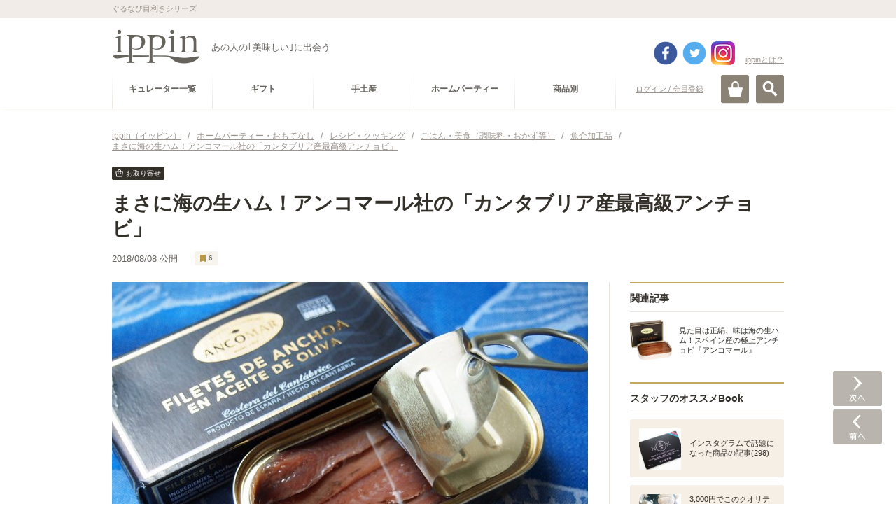

--- FILE ---
content_type: text/html
request_url: https://ippin.gnavi.co.jp/article-14708/
body_size: 463571
content:
<!DOCTYPE HTML>
<html lang="ja" dir="ltr">
<head>
<meta charset="utf-8">
<title>まさに海の生ハム！アンコマール社の「カンタブリア産最高級アンチョビ」 - ippin（イッピン）</title>
<meta name="description" content="">
<meta name="keywords" content="ホームパーティー・おもてなし,レシピ・クッキング,ごはん・美食（調味料・おかず等）,魚介加工品,ギフト・プレゼント・お祝い,お礼・お返し・内祝い,お取り寄せ可,スペイン,ANCOMAR（アンコマール）,アンチョビ,ippin,いっぴん,イッピン,グルメ,食通,ギフト">
<link rel="canonical" href="https://ippin.gnavi.co.jp/article-14708/">

<!-- head -->
<meta name="viewport" content="width=device-width,user-scalable=no,initial-scale=1,maximum-scale=1">
<meta name="format-detection" content="telephone=no,address=no,email=no">
<link rel="stylesheet" href="https://c-ippin.gnst.jp/css/jquery.bxslider.css?1490755865" media="all">
<link rel="stylesheet" href="https://c-ippin.gnst.jp/css/overlay_about.css?1490755865" media="all">
<link rel="stylesheet" href="https://c-ippin.gnst.jp/css/style.css?1757984564" media="all">
<link rel="stylesheet" href="https://c-ippin.gnst.jp/css/common.css?1609895299" media="all">
<link rel="stylesheet" href="https://c-ippin.gnst.jp/css/article.css?1553736983" media="all">
<link rel="shortcut icon" href="https://c-ippin.gnst.jp/img/favicon.ico?1477017390">

<!-- /head -->

<link rel="stylesheet" href="https://c-ippin.gnst.jp/css/article_detail.css?1553736983" media="all">

<meta property="og:title" content="まさに海の生ハム！アンコマール社の「カンタブリア産最高級アンチョビ」 - ippin（イッピン）">
<meta property="og:description" content="">
<meta property="og:type" content="website">
<meta property="og:url" content="https://ippin.gnavi.co.jp/article-14708/">
<meta property="og:image" content="https://c-ippin.gnst.jp/photo/report/ba/2c/14708/14708_report_title_680.jpg?1546251302">
<meta property="og:site_name" content="ippin(イッピン) - あの人の「美味しい」に出会う">
<meta property="fb:app_id" content="583976981725440">
<meta name="twitter:card" content="summary_large_image">
<meta name="twitter:site" content="@ippintw">


<link rel="stylesheet" type="text/css" href="https://c-ippin.gnst.jp/css/sns_button.css?1490755865">




<!-- Begin Mieruca Embed Code -->
<script type="text/javascript" id="mierucajs">
window.__fid = window.__fid || [];__fid.push([391448842]);
(function() {
function mieruca(){if(typeof window.__fjsld != "undefined") return; window.__fjsld = 1; 
var fjs = document.createElement('script'); fjs.type = 'text/javascript'; fjs.async = true; fjs.id = "fjssync"; var timestamp = new Date;
fjs.src = ('https:' == document.location.protocol ? 'https' : 'http') + '://hm.mieru-ca.com/service/js/mieruca-hm.js?v='+ timestamp.getTime(); var x = document.getElementsByTagName('script')[0]; 
x.parentNode.insertBefore(fjs, x); };
setTimeout(mieruca, 500); document.readyState != "complete" ? (window.attachEvent ? window.attachEvent("onload", mieruca) : window.addEventListener("load", mieruca, false)) : mieruca();
})();
</script>
<!-- End Mieruca Embed Code -->



<script type="application/javascript" src="//anymind360.com/js/5090/ats.js"></script>
<script async='async' src='https://www.googletagservices.com/tag/js/gpt.js'></script>
<script>
 var googletag = googletag || {};
 googletag.cmd = googletag.cmd || [];
</script>

<script>
 googletag.cmd.push(function() {
   googletag.defineSlot('/7753536/ippin_pc_728x90m_editor_footer', [[728, 90], [970, 90]], 'div-gpt-ad-1542603866942-0').addService(googletag.pubads());
   googletag.defineSlot('/7753536/ippin_smp_320x50m_editor_footer', [[320, 100], [320, 50]], 'div-gpt-ad-1542603976969-0').addService(googletag.pubads());
   googletag.pubads().enableSingleRequest();
   googletag.pubads().collapseEmptyDivs();
   googletag.enableServices();
 });

</script>


	<script>
	 googletag.cmd.push(function() {
	   googletag.defineSlot('/7753536/ippin_pc_article_rightside_01', [200, 200], 'div-gpt-ad-1607060592408-0').addService(googletag.pubads());
	   googletag.defineSlot('/7753536/ippin_pc_article_rightside_02', [160, 600], 'div-gpt-ad-1607060791759-0').addService(googletag.pubads());
	   googletag.defineSlot('/7753536/ippin_pc_article_bottom_01', [[336, 280], [300, 250]], 'div-gpt-ad-1607414689994-0').addService(googletag.pubads());
	   googletag.defineSlot('/7753536/ippin_pc_article_bottom_02', [[336, 280], [300, 250]], 'div-gpt-ad-1607414728026-0').addService(googletag.pubads());
	   googletag.pubads().setCentering(true);
	   googletag.pubads().enableSingleRequest();
	   googletag.pubads().collapseEmptyDivs();
	   googletag.enableServices();
	 });
	</script>

</head>
<body>
<!-- ga -->
<script src="//site.gnavi.co.jp/analysis/gtm_nt.js" async></script>

<!-- /ga -->
<div id="page">
<!-- header -->
	<div id="fb-root"></div>
	<script>(function(d, s, id) {
		var js, fjs = d.getElementsByTagName(s)[0];
		if (d.getElementById(id)) return;
		js = d.createElement(s); js.id = id;
		js.src = "//connect.facebook.net/ja_JP/sdk.js#xfbml=1&appId=583976981725440&version=v17.0";
		fjs.parentNode.insertBefore(js, fjs);
	}(document, 'script', 'facebook-jssdk'));</script>
	
	<script>var SC_COUNT_STR = 'ippin_article';</script>

	<header role="banner"><div id="header" class="header menuClose">

			<div id="headerInner">
				<div class="site-tagline">
					<p class="wrap">ぐるなび目利きシリーズ</p>
				<!-- site-tagline --></div>
				<div class="logo-block wrap cx">
										<p class="logo"><a href="https://ippin.gnavi.co.jp/"><img src="https://c-ippin.gnst.jp/img/header_logo.png?1477017390" width="126" height="50" alt="ippin" title="ippin"></a></p>
															<p class="logo-tagline">あの人の｢美味しい｣に出会う</p>

																	  					    	<p class="login"><a href="javascript:void(0);" class="loginLink" data-url="https://my.gnavi.co.jp/authority/login/?regCnt=log01&cType=ippin01&rUrl=https%3A%2F%2Fippin.gnavi.co.jp%2Farticle-14708%2F%3Fippin_check%3D1">ログイン / 会員登録</a></p>
						  											
					<p class="about"><a href="https://ippin.gnavi.co.jp/about/" class="aboutLink">ippinとは？</a></p>
					
					<div class="header-sns">
						<ul class="cx">
							<li class="fb"><a href="https://www.facebook.com/ippinf" target="_blank">facebook</a></li>
							<li class="tw"><a href="https://twitter.com/ippintw" target="_blank">twitter</a></li>
							<li class="in"><a href="https://www.instagram.com/ippin_official/" target="_blank">instagram</a></li>
						</ul>
					</div>
				<!-- wrap --></div>

				<div id="headerBtn" class="wrap">
					<p id="spMenuOpen" class="close"><a href="#">MENU</a></p>
					<p id="searchOpen"><a href="#" class="">検索</a></p>
					<p id="cartOpen"><a href="https://ippin-s.gnavi.co.jp/" target="_blank" class="">カート</a></p>
				<!-- headerBtn --></div>

			<!-- headerInner --></div>

			<div id="siteSearch">
				<div class="frame">
					<div class="key-search">
						<form action="https://ippin.gnavi.co.jp/all/" method="get" class="formGroup" role="search">
							<div class="inside">
								<input type="text" id="word" name="word" value="" title="キーワードを入力してください" placeholder="キーワードを入力してください" maxlength="60">
								<a href="javascript:void(0);" class="submit-btn formNext">検索</a>
							<!-- inside --></div>
						<!-- formGroup --></form>
					<!-- key-search --></div>
					<dl class="key-list">
						<dt>人気のキーワード</dt>
						<dd><ul>
													<li><a href="https://ippin.gnavi.co.jp/tag-0700001/">お取り寄せ可</a></li>
													<li><a href="https://ippin.gnavi.co.jp/tag-0001400/">東京</a></li>
													<li><a href="https://ippin.gnavi.co.jp/tag-0002900/">京都</a></li>
													<li><a href="https://ippin.gnavi.co.jp/tag-0002000/">石川</a></li>
													<li><a href="https://ippin.gnavi.co.jp/tag-0004000/">福岡</a></li>
													<li><a href="https://ippin.gnavi.co.jp/tag-0002400/">愛知</a></li>
													<li><a href="https://ippin.gnavi.co.jp/tag-0000100/">北海道</a></li>
													<li><a href="https://ippin.gnavi.co.jp/tag-0001401/">銀座</a></li>
													<li><a href="https://ippin.gnavi.co.jp/tag-0002800/">大阪</a></li>
													<li><a href="https://ippin.gnavi.co.jp/tag-0001500/">神奈川</a></li>
												</ul></dd>
					<!-- key-list --></dl>
				<!-- frame --></div>
			<!-- siteSearch --></div>

		<div id="globalNavi">

			<div id="openMenuBlock">

				<div id="siteNavi" class="cx wrap">
										  					    <p class="login"><a href="javascript:void(0);" class="loginLink" data-url="https://my.gnavi.co.jp/authority/login/?regCnt=log01&cType=ippin01&rUrl=https%3A%2F%2Fippin.gnavi.co.jp%2Farticle-14708%2F%3Fippin_check%3D1">ログイン / 会員登録</a></p>
					  										<p class="mini-logo"><a href="https://ippin.gnavi.co.jp/"><img src="https://c-ippin.gnst.jp/img/header_logo_mini.png?1477017390" width="38" height="15" alt="ippin" title="ippin"></a></p>

					<dl class="category-navi cx">
						<dt>カテゴリー</dt>
																					<dd><a href="https://ippin.gnavi.co.jp/curator/"><span>キュレーター一覧</span></a></dd>
																																					<dd><a href="https://ippin.gnavi.co.jp/cat-101000000000/" data-cateid="#cateGroup101000000000"><span>ギフト</span></a></dd>
																	<dd><a href="https://ippin.gnavi.co.jp/cat-102000000000/" data-cateid="#cateGroup102000000000"><span>手土産</span></a></dd>
																	<dd><a href="https://ippin.gnavi.co.jp/cat-103000000000/" data-cateid="#cateGroup103000000000"><span>ホームパーティー</span></a></dd>
																																				<dd><a href="javascript:void(0);" data-cateid="#cateGroup04"><span>商品別</span></a></dd>
																		<!-- category-navi --></dl>
				<!-- siteNavi --></div>

				<div id="categorySubNavi">
					<div class="wrap">

						<p class="back"><a href="#" class="btnLink style02 size03 backStyle"><span>戻る</span></a></p>

												<dl id="cateGroup101000000000" class="cx">
							<dt><a href="https://ippin.gnavi.co.jp/cat-101000000000/">ギフト</a></dt>
							<dd>
								<ul class="cx">
																	<li><a href="https://ippin.gnavi.co.jp/cat-101001000000/">お祝い</a></li>
																	<li><a href="https://ippin.gnavi.co.jp/cat-101003000000/">誕生日プレゼント・ギフト</a></li>
																	<li><a href="https://ippin.gnavi.co.jp/cat-101004000000/">結婚記念日のギフト・プレゼント</a></li>
																	<li><a href="https://ippin.gnavi.co.jp/cat-101012000000/">お礼・お返し・内祝い</a></li>
																	<li><a href="https://ippin.gnavi.co.jp/cat-101011000000/">ご褒美</a></li>
																	<li><a href="https://ippin.gnavi.co.jp/cat-101014000000/">お中元・暑中見舞い・残暑見舞い</a></li>
																	<li><a href="https://ippin.gnavi.co.jp/cat-101010000000/">敬老の日ギフト・プレゼント</a></li>
																	<li><a href="https://ippin.gnavi.co.jp/cat-101013000000/">クリスマスギフト・プレゼント</a></li>
																	<li><a href="https://ippin.gnavi.co.jp/cat-101005000000/">お歳暮・お年賀</a></li>
																	<li><a href="https://ippin.gnavi.co.jp/cat-101007000000/">バレンタインギフト・プレゼント</a></li>
																	<li><a href="https://ippin.gnavi.co.jp/cat-101008000000/">ホワイトデーお返し・ギフト</a></li>
																	<li><a href="https://ippin.gnavi.co.jp/cat-101006000000/">母の日ギフト・プレゼント</a></li>
																	<li><a href="https://ippin.gnavi.co.jp/cat-101009000000/">父の日ギフト・プレゼント</a></li>
																</ul>
							</dd>
						<!-- cateGroup --></dl>
												<dl id="cateGroup102000000000" class="cx">
							<dt><a href="https://ippin.gnavi.co.jp/cat-102000000000/">手土産</a></dt>
							<dd>
								<ul class="cx">
																	<li><a href="https://ippin.gnavi.co.jp/cat-102003000000/">訪問</a></li>
																	<li><a href="https://ippin.gnavi.co.jp/cat-102004000000/">差し入れ</a></li>
																	<li><a href="https://ippin.gnavi.co.jp/cat-102001000000/">顔合わせ・挨拶</a></li>
																	<li><a href="https://ippin.gnavi.co.jp/cat-102002000000/">帰省土産</a></li>
																	<li><a href="https://ippin.gnavi.co.jp/cat-102006000000/">旅行土産</a></li>
																	<li><a href="https://ippin.gnavi.co.jp/cat-102005000000/">日本土産</a></li>
																</ul>
							</dd>
						<!-- cateGroup --></dl>
												<dl id="cateGroup103000000000" class="cx">
							<dt><a href="https://ippin.gnavi.co.jp/cat-103000000000/">ホームパーティー</a></dt>
							<dd>
								<ul class="cx">
																	<li><a href="https://ippin.gnavi.co.jp/cat-103001000000/">手土産</a></li>
																	<li><a href="https://ippin.gnavi.co.jp/cat-103002000000/">ママ会</a></li>
																	<li><a href="https://ippin.gnavi.co.jp/cat-103003000000/">女子会</a></li>
																	<li><a href="https://ippin.gnavi.co.jp/cat-103004000000/">飾りつけ</a></li>
																	<li><a href="https://ippin.gnavi.co.jp/cat-103005000000/">レシピ・クッキング</a></li>
																</ul>
							</dd>
						<!-- cateGroup --></dl>
						
						<dl id="cateGroup04" class="cx">
							<dt class="nolink">商品別で探す</dt>
							<dd>
								<ul class="cx">
																			<li><a href="https://ippin.gnavi.co.jp/cat-113000000000/">スイーツ・お菓子</a></li>
																			<li><a href="https://ippin.gnavi.co.jp/cat-111000000000/">ごはん・美食</a></li>
																			<li><a href="https://ippin.gnavi.co.jp/cat-114000000000/">酒・ドリンク</a></li>
																			<li><a href="https://ippin.gnavi.co.jp/cat-112000000000/">食器・グラス</a></li>
																	</ul>
							</dd>
						<!-- cateGroup04 --></dl>

					<!-- wrap --></div>
				<!-- categorySubNavi --></div>

				
			<!-- openMenuBlock --></div>

		<!-- globalNavi --></div>

	<div id="spMenuBlock">
            <div class="spMenuWrap">
		<div id="spNavi">

						  			    <p class="login"><a href="javascript:void(0);" class="loginLink" data-url="https://my.gnavi.co.jp/authority/login/?regCnt=log01&cType=ippin01&rUrl=https%3A%2F%2Fippin.gnavi.co.jp%2Farticle-14708%2F%3Fippin_check%3D1">ログイン / 会員登録</a></p>
			                          <p class="about"><a href="https://ippin.gnavi.co.jp/about/">ippin(イッピン)とは?</a></p>
			                                                <dl class="categoryNavi">
                            <dd><a href="https://ippin.gnavi.co.jp/curator/"><span>キュレーター一覧</span></a>
                            </dd>
                            <!-- category-navi -->
                        </dl>
                                                                                                          
                        <dl id="sceneSearch">
                            <dt>シーンで探す</dt>
                                                                <dd><a href="https://ippin.gnavi.co.jp/cat-101000000000/"><span>ギフト</span></a></dd>
                                                                <dd><a href="https://ippin.gnavi.co.jp/cat-102000000000/"><span>手土産</span></a></dd>
                                                                <dd><a href="https://ippin.gnavi.co.jp/cat-103000000000/"><span>ホームパーティー</span></a></dd>
                                                        </dl>
                                                                                                        <dl id="itemSearch">
                            <dt>商品で探す</dt>
                                				<dd><a href="https://ippin.gnavi.co.jp/cat-113000000000/"><span>スイーツ・お菓子</span></a></dd>
                                				<dd><a href="https://ippin.gnavi.co.jp/cat-111000000000/"><span>ごはん・美食</span></a></dd>
                                				<dd><a href="https://ippin.gnavi.co.jp/cat-114000000000/"><span>酒・ドリンク</span></a></dd>
                                				<dd><a href="https://ippin.gnavi.co.jp/cat-112000000000/"><span>食器・グラス</span></a></dd>
                                                            <!-- category-navi -->
                                                                            </dl>
                        <dl class="categoryNavi">
                            <dd><a href="https://ippin.gnavi.co.jp/booklist/"><span>Book一覧</span></a>
                            </dd>
                            <!-- category-navi -->
                        </dl>
                                                                        <dl class="categoryNavi">
                            <dd><a href="https://ippin.gnavi.co.jp/?anker=staff-book"><span>スタッフのオススメBook</span></a>
                            </dd>
                            <!-- category-navi -->
                        </dl>
                                                <dl class="categoryNavi">
                            <dd><a href="https://ippin.gnavi.co.jp/?anker=pickup-articles"><span>ピックアップ記事</span></a>
                            </dd>
                            <!-- category-navi -->
                        </dl>
                        <dl class="categoryNavi">
                            <dd><a href="https://ippin.gnavi.co.jp/?anker=pickup-curator"><span>ピックアップキュレーター</span></a>
                            </dd>
                            <!-- category-navi -->
                        </dl>
                        <dl class="categoryNavi">
                            <dd><a href="https://ippin.gnavi.co.jp/?anker=pickup-book"><span>ピックアップBook</span></a>
                            </dd>
                            <!-- category-navi -->
                        </dl>
			<ul class="sub-navi">
				
				<li><a href="https://ippin.gnavi.co.jp/agreement/">ご利用規約</a></li>
				<li><a href="https://ippin.gnavi.co.jp/sitemap/">サイトマップ</a></li>
				<li><a href="https://ippin.gnavi.co.jp/faq/">お問い合わせ</a></li>
			<!-- sub-navi --></ul>
                        <ul class="sns">
                                <li class="fb"><a href="https://www.facebook.com/ippinf" target="_blank">Facebook</a>
                                </li>
                                <li class="tw"><a href="https://twitter.com/ippintw" target="_blank">Twitter</a>
                                </li>
                                <li class="in"><a href="https://www.instagram.com/ippin_official/" target="_blank">Instagram</a>
                                </li>
                        <!-- sub-navi --></ul>
                        
		<!-- spNavi --></div>
		<p id="openMenuClose"><a href="#"><span>閉じる</span></a></p>
		<div id="headerMenuBG"></div>
	<!-- spMenuBlock --></div></div>

	<!-- header --></div>

</header>
<!-- /header -->

	<div id="contents" class="wrap">

		<div id="breadcrumbList">
			<ol class="cx">
				<li>
					<a href="https://ippin.gnavi.co.jp/">
						<span>ippin（イッピン）</span>
					</a>/
				</li>
				
															<li>
							<a href="/cat-103000000000/">								<span>ホームパーティー・おもてなし</span>
							</a>/
						</li>
											<li>
							<a href="/cat-103005000000/">								<span>レシピ・クッキング</span>
							</a>/
						</li>
													
				
															<li>
							<a href="/cat-111000000000/">								<span>ごはん・美食（調味料・おかず等）</span>
							</a>/
						</li>
											<li>
							<a href="/cat-111025000000/">								<span>魚介加工品</span>
							</a>/
						</li>
													
				<li>
					<a href="https://ippin.gnavi.co.jp/article-14708/">
						<strong><span>まさに海の生ハム！アンコマール社の「カンタブリア産最高級アンチョビ」</span></strong>
					</a>
				</li>
			</ol>
		<!-- breadcrumbList --></div>

		<header>
			<div class="detail-header">
				<nav class="article-labels">
					<ul>
						
													<li class="article-label label--orderable">お取り寄せ</li>
																	</ul>
				</nav>

				<h1 class="article-h1">まさに海の生ハム！アンコマール社の「カンタブリア産最高級アンチョビ」</h1>

				<nav class="article-social">
					<ul>
						<li class="social-item social--date">
							<p><span>2018/08/08</span><span> 公開</span></p>
						</li>

						<li class="social-item social--good">
							<a href="javascript:void(0)" id="bookCount1" data-count="#bookCount" data-same="#bottomBook" onclick="reportDetailClip('14708', 'https://ippin.gnavi.co.jp/', this);" class="">
								6
							</a>
						</li>
						<li class="social-item social--btn-book">
							<a href="javascript:void(0)" id="topBook" class="plus-button--new articleFav" data-count="bc_14708" data-url="https://ippin.gnavi.co.jp/?page=bri" data-msg="" data-post="report_id=14708" style="display:none">Book</a>
						</li>

						<li class="social-item social--facebook"><div class="fb-like" data-href="https://ippin.gnavi.co.jp/article-14708/" data-layout="button_count" data-action="like" data-size="small" data-show-faces="false" data-share="false"></div></li>
					</ul>
				</nav>
			<!-- detail-header --></div>
		</header>

		<div class="contents-frame cx">

			<div id="main">

				<section>
					<div class="article-section">
						<div class="main-fig">
							<img src="https://c-ippin.gnst.jp/photo/report/ba/2c/14708/14708_report_title_680.jpg?1546251302" alt="まさに海の生ハム！アンコマール社の「カンタブリア産最高級アンチョビ」" title="まさに海の生ハム！アンコマール社の「カンタブリア産最高級アンチョビ」" />
						</div>
						<h1 class="hide-hdg">記事詳細</h1>
						<div class="sec-wrap">
							<div class="detail-curator">
								<a href="/curator/gotohatsumi/">
									<p class="curator-thumb">
										<img src="https://c-ippin.gnst.jp/photo/curator/8e/e6/gotohatsumi/378_curator_160_160.jpg?1515644101" alt="後藤初美">
									</p>
									<div class="curator-text">
										<p class="curator-job">料理家／バスクの食旅コーディネーター</p>
										<p class="curator-name">後藤初美</p>
										<p class="curator-copy">美食とヘルシーを両立させるワイン好きの料理家です。</p>
									</div>
								</a>
							</div>
							<hr class="article-hr">

																																										
																													
																													
																													
																													
																													
																													
																													
																													
										
											
																																				<h2 class="module-title--s">紹介している商品</h2>
													<ul class="article-item">
																																																															<li>
  <a href="https://ippin.gnavi.co.jp/?page=cct&type=2&id=867556&url=https%3A%2F%2Fgurusuguri.com%2Fshop%2Fats-food%2Fancomar49%2F%3Fsvcid%3D3%26sc_lid%3Dippin_ec-article-top&report_id=14708&curator_id=378" id="sctl-ippin_ec-article-top" target="_blank">
    <p class="item-thumb">
          <img src="https://c-ippin.gnst.jp/img/placeholder.jpg?1477017390" alt="カンタブリア産 最高級アンチョビ『アンコマール』"  title="カンタブリア産 最高級アンチョビ『アンコマール』">
        </p>
    <div class="item-text">
      <p class="item-name">カンタブリア産 最高級アンチョビ『アンコマール』</p>
      <p class="item-vendor">ATS‐FOOD 麻布十番</p>
    </div>
  </a>
</li>
																																																																																</ul>
																			<div class="gam-frame">
											<div class="gam-device is_sp">
												<div class="gam-ippin_sp_article_01">
													<!-- /7753536/ippin_sp_article_01 -->
													<div id='div-gpt-ad-1607069914146-0'>
														<script>
															googletag.cmd.push(function() { googletag.display('div-gpt-ad-1607069914146-0'); });
														</script>
													</div>
												</div>
											<!-- gam-device --></div>
										<!-- gam-frame --></div>
																		<hr class="article-hr">
								
															
							
							
															<section>
																			<div class="entry-section">
																							
																								
													<h1 class="sub-hdg">これまでのアンチョビは何だったのかと思うほどの美味しさ</h1>
												
												
												
												
												
												
												
												
												
												
												
												
												
												
												
												
																																			
												
												
												
												
																																							<div class="photo-block">
															<img src="https://c-ippin.gnst.jp/photo/report/ba/2c/14708/14708_report_1_1.jpg?1546251302" alt="まさに海の生ハム！アンコマール社の「カンタブリア産最高級アンチョビ」" title="まさに海の生ハム！アンコマール社の「カンタブリア産最高級アンチョビ」">
														</div>
																									
												
												
												
												
												
												
												
												
												
												
												
																																			
												
												
																									<div class="note-block">
														<p>スーパーマーケットやデパートの棚に並ぶアンチョビ。今までアンチョビは「保存食」だと思って買っていましたが、こちらの「冷蔵」アンチョビに出合ってから、世の中には2種類のアンチョビがあるのだとわかりました。1つは冷蔵保存のもの、もう1つは常温保存できるものです。</p>
<p> </p>
<p>「え、アンチョビって缶詰だよね？」「缶詰って保存食でしょう？」「缶詰なのに冷蔵する必要があるの？」……はい、私もそう思っていました。このアンチョビに出合う前は……。</p>
<p> </p>
<p>『アンコマール社』のアンチョビは、「缶詰」でありながら「冷蔵保存」必須のお品です。いわゆる魚臭さは一切なく、缶を開けると新鮮な魚介とオリーブオイルの香りが広がります。綺麗に詰められたフィレはこんがり日焼けしたような綺麗な赤銅色。1本つまみ上げると、しなやかながらしっかりとした身質であることがわかります。今まで私の知っていたアンチョビはもっと柔らかくて、崩れやすいものでした。</p>
<p> </p>
<p>さて、ナイフで切ってみると手応えを感じるほどの弾力で、口にすると程よい塩加減、そして心地よい魚介の香りが鼻に抜けていきます。</p>
<p> </p>
<p>「あれれ？今まで食べていた塩辛いアンチョビとは全然違う！」と、買い置きしているアンチョビとは明らかな違いを感じました。通常のアンチョビは塩が効きすぎているものが多く、サラダに入れると塩がいらないくらい。そのまま食べることはありませんでした。</p>
													</div><!-- note-block -->
												
												
												
												
												
												
												
												
												
												
												
												
												
												
																																			
																								
													<h1 class="sub-hdg">美味しさの秘密！こだわりの製造工程に迫る</h1>
												
												
												
												
												
												
												
												
												
												
												
												
												
												
												
												
																																			
												
												
												
												
																																							<div class="photo-block">
															<img src="https://c-ippin.gnst.jp/photo/report/ba/2c/14708/14708_report_1_4.jpg?1546251302" alt="まさに海の生ハム！アンコマール社の「カンタブリア産最高級アンチョビ」" title="まさに海の生ハム！アンコマール社の「カンタブリア産最高級アンチョビ」">
														</div>
																									
												
												
												
												
												
												
												
												
												
												
												
																																			
												
												
																									<div class="note-block">
														<p>この『アンコマール社』のアンチョビを試食させていただいてから俄然、冷蔵アンチョビに興味をもちました。まずどうして冷蔵保存しなくてはいけないのか、ということ。その理由は、製造工程にありました。</p>
<p> </p>
<p>『アンコマール社』はスペイン北部の港町サンタンデールで1930年代に塩蔵アンチョビの製造を開始、1989年からオイル・アンチョビの企業を設立しました。まず原料となるカタクチイワシは、春に獲れるもののみを使用します。この時期のカタクチイワシは非常に脂ののりが良い最上品。それをスペイン、トレビエハ産の塩に漬け込んで熟成します。その期間は約6ヶ月！熟成後、一つひとつ丁寧に身を開き、骨を取り除いていきます。そして同じくスペイン、カスカンテ産のオリーブオイルとともに缶や瓶などに詰めて密封したら完成です。</p>
<p> </p>
<p>通常の缶詰は、その後に加熱殺菌の工程がありますが、この『アンコマール社』のアンチョビにはその過程がありません。せっかくの風味を損なってしまうからだそうです。とはいえ、塩蔵したものなので、生ものをただ詰めているわけではありません。よって「冷蔵保存」して「数ヶ月以内に食べてください」となるわけです。ああ、納得！美味しさとフレッシュな味わいの秘密がわかってスッキリしました。</p>
													</div><!-- note-block -->
												
												
												
												
												
												
												
												
												
												
												
												
												
												
																																			
																								
													<h1 class="sub-hdg">現地スペインでも冷蔵保存は常識だった！</h1>
												
												
												
												
												
												
												
												
												
												
												
												
												
												
												
												
																																			
												
												
																									<div class="note-block">
														<p>私ごとですがここ数年の間、毎年訪れているフランスバスクとスペインバスク。スペイン側では、アンチョビが有名です。製造販売を手がけるお店ではやはり「冷蔵」で売られていました。お店の方に（知らないフリをして）「冷蔵じゃなきゃダメかしら～？」と尋ねたところ、「劣化を防いで美味しく食べるためにも冷蔵がいいの」との答えが返ってきたのです。</p>
<p> </p>
<p>さて、オススメの食べ方を紹介しますね。<br />・ 缶を開けて、まずはそのまま。少しずつ切って味わってくださいね。<br />・ バゲットなどお好みのパンにのせて。<br />・ 温かいご飯にのせて。<br />何しろ、加工しないで、なおかつ加熱しないでいただくのが一番なのです。缶に残ったオイルも捨ててはいけません。パンにしみこませて食べるもよし、パスタにかけるもよし。お好みの食べ方で楽しんでください。</p>
<p> </p>
<p>そして最後にとっておきの食べ方をご紹介しますね。インゲンやしいたけ、パプリカなどの素揚げしたお野菜にアンチョビをのせて一緒にいただく食べ方です。野菜の甘みとアンチョビの塩気がとてもよく合って、ワインとの相性も抜群です。</p>
<p> </p>
<p>この食べ方はパリの1つ星レストランでのアミューズ（付き出し）から、ヒントをいただきました。おもてなしにもぴったりです。日本では貴重な“冷蔵保存”の「アンチョビ」。食通の方へのギフトとして、またご自宅でもぜひ味わっていただきたいです。</p>
													</div><!-- note-block -->
												
												
												
												
												
												
												
												
												
												
												
												
												
												
																																			
												
												
												
												
												
												
												
												
												
												
												
												
												
												
												
												
																									                                                    
                                                                                                            <div class="item-detail js-item-detail-b">
  <a href="https://ippin.gnavi.co.jp/?page=cct&type=2&id=867556&url=https%3A%2F%2Fgurusuguri.com%2Fshop%2Fats-food%2Fancomar49%2F%3Fsvcid%3D3%26sc_lid%3Dippin_ec-article-bottom&report_id=14708&curator_id=378" id="sctl-ippin_ec-article-bottom_test04" class="item-detail__anchor" target="_blank">
    <article class="item-detail-article">
      <p class="item-detail-article-title item-detail-article-title--sp">ご紹介した商品はこちら</p>
                      
                          <div class="item-detail-article__img" style="background-image:url(https://c-ippin.gnst.jp/img/placeholder.jpg?1477017390)"></div>
                              <div class="item-detail-article__inner">
             <p class="item-detail-article-title">ご紹介した商品はこちら</p>
                                                   
                     <p class="item-detail-article-shop-name">ATS‐FOOD 麻布十番</p>
                     <p class="item-detail-article-product-name">カンタブリア産 最高級アンチョビ『アンコマール』</p>
                              <div class="item-detail-article__btn-area"><p class="item-detail-article-btn">商品詳細を見る</p></div>
                     </div>
    </article>
  </a>
</div>

                                                        										                <dl class="shop_name shop_name--no-decoration">
                                                            <dt>紹介しているお店</dt>
                                                                <dd>
                                                                                                                                    <a href="https://ippin.gnavi.co.jp/?page=cct&type=1&id=867556&url=http%3A%2F%2Fats-food.com%2F&report_id=14708&curator_id=378" class="js-event-sc_count" data-sc_count="ippin_ec-article-link-origin" target="_blank">ATS—FOOD</a>
                                                                                                                                </dd>
                                                        </dl>
                                                                                                            																																	</div>
																	</section>
							
															<section>
                                    <div class="attention-block">
                                      <p>※掲載情報は 2018/08/08 時点のものとなります。</p>
                                    </div>
								</section>
							
							<div class="activityNavModule cx">
								<ul class="func-box cx">
									<li>
										<span href="javascript:void(0)" id="bookCount2" data-count="#bookCount" data-same="#bottomBook" onclick="reportDetailClip('14708', 'https://ippin.gnavi.co.jp/', this);" class="bookLink">
											<span id="bookCount_smapio2" class="label">6</span>
										</span>
																			</li>
								</ul>

								
								<!--SNSボタン変更分-->
								<!--PC-->
								<div class="sns-button-box sp-none">
									<div class="sns-button-item twitter">
										<div class="sns-button-icon">
											<a href="https://twitter.com/share?text=%E3%81%BE%E3%81%95%E3%81%AB%E6%B5%B7%E3%81%AE%E7%94%9F%E3%83%8F%E3%83%A0%EF%BC%81%E3%82%A2%E3%83%B3%E3%82%B3%E3%83%9E%E3%83%BC%E3%83%AB%E7%A4%BE%E3%81%AE%E3%80%8C%E3%82%AB%E3%83%B3%E3%82%BF%E3%83%96%E3%83%AA%E3%82%A2%E7%94%A3%E6%9C%80%E9%AB%98%E7%B4%9A%E3%82%A2%E3%83%B3%E3%83%81%E3%83%A7%E3%83%93%E3%80%8D - ippin（イッピン）&url=https://ippin.gnavi.co.jp/article-14708/&hashtags=ippin" onClick="window.open(encodeURI(decodeURI(this.href)), 'tweetwindow', 'width=650, height=470, personalbar=0, toolbar=0, scrollbars=1, sizable=1'); return false;" rel="nofollow"><img src="/img/sns/twitter.png" alt="ツイート" /></a>
										</div>
										<div class="sns-button-count">
											<a href="https://twitter.com/search?q=https://ippin.gnavi.co.jp/article-14708/" target="_blank" rel="nofollow">list</a>
										</div>
									</div>
									<div class="sns-button-item">
										<div class="sns-button-icon">
											<div class="fb-like" data-href="https://ippin.gnavi.co.jp/article-14708/" data-width="70" data-layout="box_count" data-action="like" data-size="small" data-show-faces="false" data-share="false"></div>
										</div>
									</div>
									<div class="sns-button-item hatenabookmark">
										<div class="sns-button-icon">
											<a href="http://b.hatena.ne.jp/entry/s/ippin.gnavi.co.jp/article-14708/" class="hatena-bookmark-button" data-hatena-bookmark-layout="simple" title="このエントリーをはてなブックマークに追加"><img src="/img/sns/hatenabookmark.png" alt="ブックマーク" /></a>
										</div>
										<div class="sns-button-count sns-count-hatenabookmark">-</div>
									</div>
									<div class="sns-button-item facebook-share">
										<div class="sns-button-icon">
											<a href="http://www.facebook.com/sharer.php?u=https://ippin.gnavi.co.jp/article-14708/" onclick="window.open(this.href, 'FBwindow', 'width=650, height=450, menubar=no, toolbar=no, scrollbars=yes'); return false;" rel="nofollow"><img src="/img/sns/facebook_share.png" alt="シェア" /></a>
										</div>
										<div class="sns-button-count sns-count-facebook">シェア</div>
									</div>
									<div class="sns-button-item">
										<div class="g-plusone" data-size="tall"></div>
									</div>
									<div class="sns-button-item">
										<a data-pocket-label="pocket" data-pocket-count="vertical" class="pocket-btn" data-lang="ja" data-save-url="https://ippin.gnavi.co.jp/article-14708/"></a>
									</div>
								</div>
								<!--/PC-->
								<!--SP-->
								<div class="sns-button-box pc-none">
									<div class="sns-button-box1">
										<div class="sns-button-item twitter">
											<div class="sns-button-icon">
												<a href="https://twitter.com/share?text=%E3%81%BE%E3%81%95%E3%81%AB%E6%B5%B7%E3%81%AE%E7%94%9F%E3%83%8F%E3%83%A0%EF%BC%81%E3%82%A2%E3%83%B3%E3%82%B3%E3%83%9E%E3%83%BC%E3%83%AB%E7%A4%BE%E3%81%AE%E3%80%8C%E3%82%AB%E3%83%B3%E3%82%BF%E3%83%96%E3%83%AA%E3%82%A2%E7%94%A3%E6%9C%80%E9%AB%98%E7%B4%9A%E3%82%A2%E3%83%B3%E3%83%81%E3%83%A7%E3%83%93%E3%80%8D - ippin（イッピン）&url=https://ippin.gnavi.co.jp/article-14708/&hashtags=ippin" target="_blank" rel="nofollow"><img src="/img/sns/twitter.png" alt="ツイート" /></a>
											</div>
											<div class="sns-button-count">
												<a href="https://twitter.com/search?q=https://ippin.gnavi.co.jp/article-14708/" target="_blank" rel="nofollow">list</a>
											</div>
										</div>
										<div class="sns-button-item">
											<div class="sns-button-icon">
												<div class="fb-like" data-href="https://ippin.gnavi.co.jp/article-14708/" data-width="70" data-layout="box_count" data-action="like" data-size="small" data-show-faces="false" data-share="false"></div>
											</div>
										</div>
										<div class="sns-button-item hatenabookmark">
											<div class="sns-button-icon">
												<a href="http://b.hatena.ne.jp/entry/s/ippin.gnavi.co.jp/article-14708/" class="hatena-bookmark-button" data-hatena-bookmark-layout="simple" title="このエントリーをはてなブックマークに追加"><img src="/img/sns/hatenabookmark.png" alt="ブックマーク" /></a>
											</div>
											<div class="sns-button-count sns-count-hatenabookmark">-</div>
										</div>

										<div class="sns-button-item">
											<script src="//scdn.line-apps.com/n/line_it/thirdparty/loader.min.js" async="async" defer="defer" ></script><div class="line-it-button" style="display: none;" data-type="share-d" data-lang="ja" ></div>
										</div>

										<div class="sns-button-item">
											<div class="sns-button-openclose open"></div>
										</div>
									</div>
									<div class="sns-button-box2">
										<div class="sns-button-item facebook-share">
											<div class="sns-button-icon">
												<a href="http://www.facebook.com/sharer.php?u=https://ippin.gnavi.co.jp/article-14708/"  target="_blank" rel="nofollow"><img src="/img/sns/facebook_share.png" alt="シェア" /></a>
											</div>
											<div class="sns-button-count sns-count-facebook">シェア</div>
										</div>
										<div class="sns-button-item">
											<div class="g-plusone" data-size="tall"></div>
										</div>
										<div class="sns-button-item">
											<a data-pocket-label="pocket" data-pocket-count="vertical" class="pocket-btn" data-lang="ja" data-save-url="https://ippin.gnavi.co.jp/article-14708/"></a>
										</div>
									</div>
								</div>
								<!--/SP-->
								<!--/SNSボタン変更分-->
							<!-- activityNavModule --></div>

													<div class="gam-frame">
								<div class="gam-device is_sp">
									<div class="gam-ippin_sp_article_bottom_01">
										<!-- /7753536/ippin_sp_article_bottom_01 -->
										<div id='div-gpt-ad-1607070306357-0'>
											<script>
												googletag.cmd.push(function() { googletag.display('div-gpt-ad-1607070306357-0'); });
											</script>
										</div>
									</div>
								<!-- gam-device --></div>
							<!-- gam-frame --></div>
																			<div class="data-box">
								<ul class="key">
																			<li>
											<a href="/tag-0700001/">
												お取り寄せ可
											</a>
										</li>
																			<li>
											<a href="/tag-0114800/">
												スペイン
											</a>
										</li>
																			<li>
											<a href="/tag-0303728/">
												ANCOMAR（アンコマール）
											</a>
										</li>
																	</ul>
							<!-- data-box --></div>
												<div class="favoriteBox cx">
                        <div class="ttl">この記事が気に入ったらチェック！</div>
                        <div class="snsArea">
                    	<div class="fb">
                        <img src="https://c-ippin.gnst.jp/photo/report/ba/2c/14708/14708_report_title_320_320.jpg?1546251302" width="160" height="160" alt="まさに海の生ハム！アンコマール社の「カンタブリア産最高級アンチョビ」" title="まさに海の生ハム！アンコマール社の「カンタブリア産最高級アンチョビ」">
                        <div class="fbCont">
                        <div class="countArea"><div class="fb-like" data-href="https://www.facebook.com/ippinf" data-width="140" data-layout="button_count" data-action="like" data-show-faces="false" data-size="small" data-share="false"></div></div>
                        <div class="txt">ippin情報をお届けします！</div>
                        </div>
                        </div>
                        
                        <div class="snsAreaSub">
                        <div class="tw">
                        <div class="txt">Twitterをフォローする</div>
                        <a href="https://twitter.com/ippintw" class="twitter-follow-button" data-show-count="false" data-show-screen-name="false">Follow @twitter</a>

<script>!function(d,s,id){var js,fjs=d.getElementsByTagName(s)[0],p=/^http:/.test(d.location)?'http':'https';if(!d.getElementById(id)){js=d.createElement(s);js.id=id;js.src=p+'://platform.twitter.com/widgets.js';fjs.parentNode.insertBefore(js,fjs);}}(document, 'script', 'twitter-wjs');</script>

                        </div>

                        <div class="insta">
                        <div class="txt">Instagramをフォローする</div>
                        <div class="instaIcon">

<style>.ig-b- { display: inline-block; }.ig-b- img { visibility: hidden; }.ig-b-:hover { background-position: 0 -60px; } .ig-b-:active { background-position: 0 -120px; }.ig-b-v-24 { width: 137px; height: 24px; background: url(//badges.instagram.com/static/images/ig-badge-view-sprite-24.png) no-repeat 0 0; } @media only screen and (-webkit-min-device-pixel-ratio: 2), only screen and (min--moz-device-pixel-ratio: 2), only screen and (-o-min-device-pixel-ratio: 2 / 1), only screen and (min-device-pixel-ratio: 2), only screen and (min-resolution: 192dpi), only screen and (min-resolution: 2dppx) {.ig-b-v-24 { background-image: url(//badges.instagram.com/static/images/ig-badge-view-sprite-24@2x.png); background-size: 160px 178px; } }</style>

                        <a href="https://www.instagram.com/ippin_official/?ref=badge" target="_blank" class="ig-b- ig-b-v-24"><img src="//badges.instagram.com/static/images/ig-badge-view-24.png" alt="Instagram" /></a>
                        </div>
                        
                        <div class="instaIconSp">
                        <a href="https://www.instagram.com/ippin_official/?ref=badge" target="_blank" class=""><img src="https://c-ippin.gnst.jp/img/ig-badge-view-24.png?1477017390" alt="Instagram" class="" /></a>
                        </div>
                        
                        </div>
                        </div>


                        </div>

						<!-- favoriteBox --></div>


						<!-- .sec-wrap // --></div>
					<!-- article-section --></div>
				</section>

				<section>
					<div class="curator-info cx">
							<a href="/curator/gotohatsumi/">
								<h1 class="hide-hdg">キュレーター情報</h1>
								<p class="pic">
									<img src="https://c-ippin.gnst.jp/photo/curator/8e/e6/gotohatsumi/378_curator_160_160.jpg?1515644101" width="70" height="70" alt="後藤初美" title="後藤初美">
								</p>
								<div class="inner">
									<p class="job">料理家／バスクの食旅コーディネーター</p>
									<p class="name">後藤初美</p>
								</div><!-- inner -->
							</a>
							<p class="text">料理家。JSA認定ワイン・エキスパート。CPA認定チーズプロフェッショナル。国際薬膳調理師。<br />
FFCCフランス料理文化センター、パリのエコール・リッツ・エスコフィエ等でフランス料理・お菓子を学ぶ。<br />
<br />
大手企業にてアドミニストレーター、カスタマーサービス、社長秘書等勤務後、2010年より「フレンチスタイルの家庭料理とお菓子・食のフランス語教室ル・プティ・フール」主宰。<br />
手軽にできて簡単美味しくヘルシーなフレンチを広めるべくレッスンを開催。同時に、旅先で悔いなく美味しいものを食べたい方のための「食のフランス語講座」を開催、旅行を計画中の方や料理留学の準備講座として好評を得ている。<br />
<br />
毎年続けるフランスの地方巡りはもはやライフワーク。渡仏回数25回以上、延べ日数は330日超。近年は毎年美食の街フレンチバスク地方へのツアーを企画し、現地ならではの食とワインを堪能する。多数出演したBSジャパン「辰巳琢郎の葡萄酒浪漫」では、当日ゲストの選んだワインに合わせてその場で料理を作る。西洋占星術を学び、星座と食を組み合わせたパワーフードも提案する。</p>
					</div><!-- curator-info -->
				</section>

									<section>
						<div class="main-section curator-report">
							<div class="sec-wrap">
								<h1 class="sec-hdg">後藤初美さんの記事</h1>
								<div class="inner">

																			<article>
											<div class="article">
												<a href="/article-18053/">
													<p class="pic">
														<img src="https://c-ippin.gnst.jp/photo/report/36/7d/18053/18053_report_title_320_320.jpg?1638008102" width="60" height="60" alt="ピスタチオ好き必見！ メゾンブレモンド1830の「ピスタチオクリームスプレッド」" title="ピスタチオ好き必見！ メゾンブレモンド1830の「ピスタチオクリームスプレッド」">
													</p>
													<h1 class="hdg">ピスタチオ好き必見！ メゾンブレモンド1830の「ピスタチオクリームスプレッド」</h1>
												</a>
											</div>
										</article>
																			<article>
											<div class="article">
												<a href="/article-16783/">
													<p class="pic">
														<img src="https://c-ippin.gnst.jp/photo/report/7f/bf/16783/16783_report_title_320_320.jpg?1555064101" width="60" height="60" alt="料理にもデザートにも手放せない1本！南仏プロヴァンスの「フランボワーズビネガー」" title="料理にもデザートにも手放せない1本！南仏プロヴァンスの「フランボワーズビネガー」">
													</p>
													<h1 class="hdg">料理にもデザートにも手放せない1本！南仏プロヴァンスの「フランボワーズビネガー」</h1>
												</a>
											</div>
										</article>
																			<article>
											<div class="article">
												<a href="/article-16162/">
													<p class="pic">
														<img src="https://c-ippin.gnst.jp/photo/report/95/00/16162/16162_report_title_320_320.jpg?1548648902" width="60" height="60" alt="リピート間違いなし！広島レモンたっぷりよしの味噌の「広島れもん鍋のもと」" title="リピート間違いなし！広島レモンたっぷりよしの味噌の「広島れもん鍋のもと」">
													</p>
													<h1 class="hdg">リピート間違いなし！広島レモンたっぷりよしの味噌の「広島れもん鍋のもと」</h1>
												</a>
											</div>
										</article>
									
								<!-- inner --></div>
								<p class="btn-list">
									<a href="/curator/gotohatsumi/">記事一覧</a>
								</p>
							<!-- sec-wrap --></div>
						<!-- curator-report --></div>
					</section>
				
				<!-- main_common -->
				
				<!-- SP -->
<section class="js-relatedArticle-sp">
    <div class="main-section">
        <div class="sec-wrap">
            <h1 class="line-hdg ">関連記事</h1>
            <div class="sec-inner clipModule">
                                    <article>
                        <div class="article">
                            <a href="https://ippin.gnavi.co.jp/article-15006/">
                                <p class="pic">
                                    <span><img class="lazy" src="https://c-ippin.gnst.jp/img/placeholder.jpg?1477017390" data-original="https://c-ippin.gnst.jp/photo/report/4a/7a/15006/15006_report_title_320_320.jpg?1629686701" width="60" height="60" alt="見た目は正絹、味は海の生ハム！スペイン産の極上アンチョビ『アンコマール』" title="見た目は正絹、味は海の生ハム！スペイン産の極上アンチョビ『アンコマール』"></span>
                                </p>
                                <h1 class="hdg">
                                    見た目は正絹、味は海の生ハム！スペイン産の極上アンチョビ『アンコマール』
                                </h1>
                            </a>
                        </div>
                    </article>
                            </div>
        </div>
    </div>
</section>


									<div class="gam-frame gam-frame-unit">
						<div class="gam-device is_pc">
							<div class="gam-ippin_pc_article_bottom_01">
								<!-- /7753536/ippin_pc_article_bottom_01 -->
								<div id='div-gpt-ad-1607414689994-0'>
									<script>
										googletag.cmd.push(function() { googletag.display('div-gpt-ad-1607414689994-0'); });
									</script>
								</div>
							</div>
						<!-- gam-device --></div>
						<div class="gam-device is_pc">
							<div class="gam-ippin_pc_article_bottom_02">
								<!-- /7753536/ippin_pc_article_bottom_02 -->
								<div id='div-gpt-ad-1607414728026-0'>
									<script>
										googletag.cmd.push(function() { googletag.display('div-gpt-ad-1607414728026-0'); });
									</script>
								</div>
							</div>
						<!-- gam-device --></div>
					<!-- gam-frame --></div>
				
				
				

				<!-- /main_common -->

			<!-- main --></div>

			<div id="sub">
				
<!-- PC -->
<section class="js-relatedArticle-pc">
    <div class="sub-section">
        <h1 class="sec-hdg pickup-articles">関連記事</h1>
        <div class="sec-inner subArticleListModule">
                            <article>
                    <div class="article">
                         <a href="https://ippin.gnavi.co.jp/article-15006/">
                             <p class="pic">
                                 <span><img class="lazy" src="https://c-ippin.gnst.jp/img/placeholder.jpg?1477017390" data-original="https://c-ippin.gnst.jp/photo/report/4a/7a/15006/15006_report_title_320_320.jpg?1629686701" width="60" height="60" alt="見た目は正絹、味は海の生ハム！スペイン産の極上アンチョビ『アンコマール』" title="見た目は正絹、味は海の生ハム！スペイン産の極上アンチョビ『アンコマール』"></span>
                             </p>
                             <h1 class="hdg">
                                  見た目は正絹、味は海の生ハム！スペイン産の極上アンチョビ『アンコマール』
                             </h1>
                         </a>
                    </div>
                </article>
                    </div>
    </div>
</section>


	<!-- FEATURE!!! -->
<section><div class="sub-section">
<h1 class="sec-hdg staff-book">スタッフのオススメBook</h1>
<div class="sec-inner subBookListModule">
<article><div class="article"><a href="https://ippin.gnavi.co.jp/book-929/">
<p class="pic"><span><img class="lazy" src="https://c-ippin.gnst.jp/img/placeholder.jpg?1477017390" data-original="https://c-ippin.gnst.jp/photo/report/23/b7/10097/10097_report_title_320_320.jpg?1524030301" width="60" height="60" alt="インスタグラムで話題になった商品の記事" title="インスタグラムで話題になった商品の記事"></span></p>
<h1 class="hdg">インスタグラムで話題になった商品の記事(298)</h1>
<!-- article --></a></div></article><article><div class="article"><a href="https://ippin.gnavi.co.jp/book-586/">
<p class="pic"><span><img class="lazy" src="https://c-ippin.gnst.jp/img/placeholder.jpg?1477017390" data-original="https://c-ippin.gnst.jp/photo/report/37/de/12172/12172_report_title_320_320.jpg?1617341402" width="60" height="60" alt="3,000円でこのクオリティー！カジュアルにも使えるちょっといいギフト30選" title="3,000円でこのクオリティー！カジュアルにも使えるちょっといいギフト30選"></span></p>
<h1 class="hdg">3,000円でこのクオリティー！カジュアルにも使えるちょっといいギフト30選(30)</h1>
<!-- article --></a></div></article><article><div class="article"><a href="https://ippin.gnavi.co.jp/book-573/">
<p class="pic"><span><img class="lazy" src="https://c-ippin.gnst.jp/img/placeholder.jpg?1477017390" data-original="https://c-ippin.gnst.jp/photo/report/a3/a5/12361/12361_report_title_320_320.jpg?1640053801" width="60" height="60" alt="友達の誕生日プレゼントにおすすめ！絶対に喜ばれる贈り物セレクト" title="友達の誕生日プレゼントにおすすめ！絶対に喜ばれる贈り物セレクト"></span></p>
<h1 class="hdg">友達の誕生日プレゼントにおすすめ！絶対に喜ばれる贈り物セレクト(40)</h1>
<!-- article --></a></div></article><div class="gam-frame"><div class="gam-device is_pc"><div id='div-gpt-ad-1607060592408-0' style='width: 200px; height: 200px; margin: 0 auto;'><script>googletag.cmd.push(function() { googletag.display('div-gpt-ad-1607060592408-0'); });</script></div></div></div><article><div class="article"><a href="https://ippin.gnavi.co.jp/book-742/">
<p class="pic"><span><img class="lazy" src="https://c-ippin.gnst.jp/img/placeholder.jpg?1477017390" data-original="https://c-ippin.gnst.jp/photo/report/d0/f5/8838/8838_report_title_320_320.jpg?1743146102" width="60" height="60" alt="初めてでも絶対はずさないスイーツセレクト" title="初めてでも絶対はずさないスイーツセレクト"></span></p>
<h1 class="hdg">初めてでも絶対はずさないスイーツセレクト(60)</h1>
<!-- article --></a></div></article><article><div class="article"><a href="https://ippin.gnavi.co.jp/book-1646/">
<p class="pic"><span><img class="lazy" src="https://c-ippin.gnst.jp/img/placeholder.jpg?1477017390" data-original="https://c-ippin.gnst.jp/photo/report/a3/a5/12361/12361_report_title_320_320.jpg?1640053801" width="60" height="60" alt="ちょっとした差し入れにおすすめ！ちょっと気の利いたお土産40選" title="ちょっとした差し入れにおすすめ！ちょっと気の利いたお土産40選"></span></p>
<h1 class="hdg">ちょっとした差し入れにおすすめ！ちょっと気の利いたお土産40選(39)</h1>
<!-- article --></a></div></article><!-- sec-inner subBookListModule --></div>
<!-- section --></div></section>

















			<section><div class="sub-section">
				<h1 class="sec-hdg pickup-articles">ピックアップ記事</h1>
				<div class="sec-inner subArticleListModule">
									<article><div class="article"><a href="https://ippin.gnavi.co.jp/article-18479/">
						<p class="pic"><span><img class="lazy" src="https://c-ippin.gnst.jp/img/placeholder.jpg?1477017390" data-original="https://c-ippin.gnst.jp/photo/report/a6/34/18479/18479_report_title_320_320.jpg?1723165201" width="60" height="60" alt="《圧倒的美味》厳選素材を使用した、ローマピザの名店！「ミスターマジック」" title="《圧倒的美味》厳選素材を使用した、ローマピザの名店！「ミスターマジック」"></span></p>
						<h1 class="hdg">《圧倒的美味》厳選素材を使用した、ローマピザの名店！「ミスターマジック」</h1>
					<!-- article --></a></div></article>
									<article><div class="article"><a href="https://ippin.gnavi.co.jp/article-18477/">
						<p class="pic"><span><img class="lazy" src="https://c-ippin.gnst.jp/img/placeholder.jpg?1477017390" data-original="https://c-ippin.gnst.jp/photo/report/26/cf/18477/18477_report_title_320_320.jpg?1717981202" width="60" height="60" alt="《パン革命》おうちで簡単！『ふくらむ魔法の冷凍パン』で朝食タイムを贅沢に！" title="《パン革命》おうちで簡単！『ふくらむ魔法の冷凍パン』で朝食タイムを贅沢に！"></span></p>
						<h1 class="hdg">《パン革命》おうちで簡単！『ふくらむ魔法の冷凍パン』で朝食タイムを贅沢に！</h1>
					<!-- article --></a></div></article>
									<article><div class="article"><a href="https://ippin.gnavi.co.jp/article-18250/">
						<p class="pic"><span><img class="lazy" src="https://c-ippin.gnst.jp/img/placeholder.jpg?1477017390" data-original="https://c-ippin.gnst.jp/photo/report/d4/0c/18250/18250_report_title_320_320.jpg?1655195402" width="60" height="60" alt="【飯テロ注意】ご飯が止まらない禁断の味……届いてそのまま「0秒」めんたいこ！" title="【飯テロ注意】ご飯が止まらない禁断の味……届いてそのまま「0秒」めんたいこ！"></span></p>
						<h1 class="hdg">【飯テロ注意】ご飯が止まらない禁断の味……届いてそのまま「0秒」めんたいこ！</h1>
					<!-- article --></a></div></article>
									<article><div class="article"><a href="https://ippin.gnavi.co.jp/article-18248/">
						<p class="pic"><span><img class="lazy" src="https://c-ippin.gnst.jp/img/placeholder.jpg?1477017390" data-original="https://c-ippin.gnst.jp/photo/report/83/75/18248/18248_report_title_320_320.jpg?1655795701" width="60" height="60" alt="【女性人気No.1】圧倒的旨さに中毒者続出！旨味をぎゅっと凝縮、新感覚漢方ラー油" title="【女性人気No.1】圧倒的旨さに中毒者続出！旨味をぎゅっと凝縮、新感覚漢方ラー油"></span></p>
						<h1 class="hdg">【女性人気No.1】圧倒的旨さに中毒者続出！旨味をぎゅっと凝縮、新感覚漢方ラー油</h1>
					<!-- article --></a></div></article>
									<article><div class="article"><a href="https://ippin.gnavi.co.jp/article-18480/">
						<p class="pic"><span><img class="lazy" src="https://c-ippin.gnst.jp/img/placeholder.jpg?1477017390" data-original="https://c-ippin.gnst.jp/photo/report/d2/57/18480/18480_report_title_320_320.jpg?1762218002" width="60" height="60" alt="【リアルレポート】京料理の老舗「下鴨茶寮」の2026年おせちを徹底解説◎" title="【リアルレポート】京料理の老舗「下鴨茶寮」の2026年おせちを徹底解説◎"></span></p>
						<h1 class="hdg">【リアルレポート】京料理の老舗「下鴨茶寮」の2026年おせちを徹底解説◎</h1>
					<!-- article --></a></div></article>
												<!-- sec-inner subArticleListModule --></div>
			<!-- section --></div></section>











									<div class="gam-frame js-gam-fixed">
						<div class="gam-device is_pc">
							<div class="gam-ippin_pc_article_rightside_02">
								<!-- /7753536/ippin_pc_article_rightside_02 -->
								<div id='div-gpt-ad-1607060791759-0' style="width: 160px; height: 600px; margin: 0 auto;">
									<script>
										googletag.cmd.push(function() { googletag.display('div-gpt-ad-1607060791759-0'); });
									</script>
								</div>
							</div>
						<!-- gam-device --></div>
					<!-- gam-frame --></div>
							<!-- sub --></div>

		<!-- contents-frame --></div>

					<div class="other-report"><aside>
				<h1 class="hide-hdg">その他の記事を探す</h1>
				<dl>
					<dt>
						<a href="#">その他の記事を探す</a>
					</dt>
					<dd class="tag-list">
						<ul>
															<li>
									<a href="https://ippin.gnavi.co.jp/cat-103000000000/">
										ホームパーティー・おもてなし
									</a>
								</li>
															<li>
									<a href="https://ippin.gnavi.co.jp/cat-103005000000/">
										レシピ・クッキング
									</a>
								</li>
															<li>
									<a href="https://ippin.gnavi.co.jp/cat-111000000000/">
										ごはん・美食（調味料・おかず等）
									</a>
								</li>
															<li>
									<a href="https://ippin.gnavi.co.jp/cat-111025000000/">
										魚介加工品
									</a>
								</li>
															<li>
									<a href="https://ippin.gnavi.co.jp/cat-101000000000/">
										ギフト・プレゼント・お祝い
									</a>
								</li>
															<li>
									<a href="https://ippin.gnavi.co.jp/cat-101012000000/">
										お礼・お返し・内祝い
									</a>
								</li>
															<li>
									<a href="https://ippin.gnavi.co.jp/cat-103000000000/tag-0700001/">
										ホームパーティー・おもてなし お取り寄せ可
									</a>
								</li>
															<li>
									<a href="https://ippin.gnavi.co.jp/cat-103000000000/tag-0114800/">
										ホームパーティー・おもてなし スペイン
									</a>
								</li>
															<li>
									<a href="https://ippin.gnavi.co.jp/cat-103005000000/tag-0700001/">
										レシピ・クッキング お取り寄せ可
									</a>
								</li>
															<li>
									<a href="https://ippin.gnavi.co.jp/cat-103005000000/tag-0114800/">
										レシピ・クッキング スペイン
									</a>
								</li>
													</ul>
					<!-- tag-list --></dd>
					<dd class="btn-close"><a href="#"><span>閉じる</span></a></dd>
				</dl>
			<!-- other-report --></aside></div>
		
		<div id="modalDataSauce">
		<!-- modalDataSauce  --></div>

	<!-- contents --></div>
	
	<div id="prevnextbutton">
		<p class="next"><a href="https://ippin.gnavi.co.jp/article-14709/">次へ</a></p>
		<p class="prev"><a href="https://ippin.gnavi.co.jp/article-14561/">前へ</a></p>
	</div>

	<ol class="footer-breadcrumb cx">
		<li>
			<a href="https://ippin.gnavi.co.jp/">
				<span>ippin（イッピン）</span>
			</a>/
		</li>
		
									<li>
					<a href="/cat-103000000000/">						<span>ホームパーティー・おもてなし</span>
					</a>/
				</li>
							<li>
					<a href="/cat-103005000000/">						<span>レシピ・クッキング</span>
					</a>/
				</li>
							
		
									<li>
					<a href="/cat-111000000000/">						<span>ごはん・美食（調味料・おかず等）</span>
					</a>/
				</li>
							<li>
					<a href="/cat-111025000000/">						<span>魚介加工品</span>
					</a>/
				</li>
							
		<li>
			<a href="https://ippin.gnavi.co.jp/article-14708/">
				<strong><span>まさに海の生ハム！アンコマール社の「カンタブリア産最高級アンチョビ」</span></strong>
			</a>
		</li>
	</ol>
	<!-- /footer-breadcrumb -->

	<!-- google-adsence -->
			<div class="google-adsence">
			<div class="google-adsence-device is_pc">
				<!-- /7753536/ippin_pc_728x90m_editor_footer -->
				<div id='div-gpt-ad-1542603866942-0'>
					<script>
						googletag.cmd.push(function() { googletag.display('div-gpt-ad-1542603866942-0'); });
					</script>
				</div>
			</div>
			<div class="google-adsence-device is_sp">
				<!-- /7753536/ippin_smp_320x50m_editor_footer -->
				<div id='div-gpt-ad-1542603976969-0'>
					<script>
						googletag.cmd.push(function() { googletag.display('div-gpt-ad-1542603976969-0'); });
					</script>
				</div>
			</div>
		</div>
		<!-- /google-adsence -->

<!-- footer -->
	<footer><div id="footer" class="footer">
				<p id="pageTop"><a href="#page">ページTOPへ</a></p>

		<div class="sns cx">
			<ul class="wrap">
				<li class="tw"><a href="https://twitter.com/share" class="twitter-share-button" data-url="https://ippin.gnavi.co.jp/" data-count="none" data-text="ippin(イッピン) - あの人の「美味しい」に出会う" data-lang="ja" data-hashtags="ippin(イッピン)">ツイート</a>
				<!--共通フッターtwitter list-->
				<div class="twitter-list">
					<a href="https://twitter.com/search?q=https://ippin.gnavi.co.jp/" target="_blank" rel="nofollow">list</a>
				</div>
				<!--/共通フッターtwitter list-->
				</li>
				<li class="fb"><div class="fb-like" data-href="https://www.facebook.com/ippinf" data-width="140" data-layout="button_count" data-action="like" data-size="small" data-show-faces="false" data-share="false"></div></li>
				<li class="hb"><a href="http://b.hatena.ne.jp/entry/s/ippin.gnavi.co.jp/" class="hatena-bookmark-button" data-hatena-bookmark-title="ippin(イッピン) - あの人の「美味しい」に出会う" data-hatena-bookmark-layout="standard-balloon" data-hatena-bookmark-lang="ja" title="このエントリーをはてなブックマークに追加"><img src="https://b.st-hatena.com/images/entry-button/button-only@2x.png" alt="このエントリーをはてなブックマークに追加" width="20" height="20" style="border: none;" /></a><script type="text/javascript" src="https://b.st-hatena.com/js/bookmark_button.js" charset="utf-8" async="async"></script></li>
				<li class="gp"><div class="g-plusone" data-size="medium" data-href="https://ippin.gnavi.co.jp/"></div></li>
				<li class="pk"><a data-pocket-label="pocket" data-pocket-count="horizontal" data-save-url="https://ippin.gnavi.co.jp/" class="pocket-btn" data-lang="en"></a><script type="text/javascript">!function(d,i){if(!d.getElementById(i)){var j=d.createElement("script");j.id=i;j.src="https://widgets.getpocket.com/v1/j/btn.js?v=1";var w=d.getElementById(i);d.body.appendChild(j);}}(document,"pocket-btn-js");</script></li>
				<li class="ig"><style>.ig-b- { display: inline-block; }.ig-b- img { visibility: hidden; }.ig-b-:hover { background-position: 0 -60px; } .ig-b-:active { background-position: 0 -120px; }.ig-b-v-24 { width: 137px; height: 24px; background: url(//badges.instagram.com/static/images/ig-badge-view-sprite-24.png) no-repeat 0 0; }@media only screen and (-webkit-min-device-pixel-ratio: 2), only screen and (min--moz-device-pixel-ratio: 2), only screen and (-o-min-device-pixel-ratio: 2 / 1), only screen and (min-device-pixel-ratio: 2), only screen and (min-resolution: 192dpi), only screen and (min-resolution: 2dppx) {.ig-b-v-24 { background-image: url(//badges.instagram.com/static/images/ig-badge-view-sprite-24@2x.png); background-size: 160px 178px; } }</style><a href="https://www.instagram.com/ippin_official/?ref=badge" target="_blank" class="ig-b- ig-b-v-24"><img src="//badges.instagram.com/static/images/ig-badge-view-24.png" alt="Instagram" /></a></li>
			<!-- wrap --></ul>
		<!-- sns --></div>

		<div id="footerInner">
			<div class="wrap">
				<div class="category-navi">
					<dl class="cx">
												<dt><a href="https://ippin.gnavi.co.jp/cat-101000000000/">ギフト・プレゼント・お祝い</a></dt>
						<dd><ul>
														<li><a href="https://ippin.gnavi.co.jp/cat-101001000000/">お祝い</a></li>
														<li><a href="https://ippin.gnavi.co.jp/cat-101003000000/">誕生日プレゼント・ギフト</a></li>
														<li><a href="https://ippin.gnavi.co.jp/cat-101004000000/">結婚記念日のギフト・プレゼント</a></li>
														<li><a href="https://ippin.gnavi.co.jp/cat-101012000000/">お礼・お返し・内祝い</a></li>
														<li><a href="https://ippin.gnavi.co.jp/cat-101011000000/">ご褒美</a></li>
														<li><a href="https://ippin.gnavi.co.jp/cat-101014000000/">お中元・暑中見舞い・残暑見舞い</a></li>
														<li><a href="https://ippin.gnavi.co.jp/cat-101010000000/">敬老の日ギフト・プレゼント</a></li>
														<li><a href="https://ippin.gnavi.co.jp/cat-101013000000/">クリスマスギフト・プレゼント</a></li>
														<li><a href="https://ippin.gnavi.co.jp/cat-101005000000/">お歳暮・お年賀</a></li>
														<li><a href="https://ippin.gnavi.co.jp/cat-101007000000/">バレンタインギフト・プレゼント</a></li>
														<li><a href="https://ippin.gnavi.co.jp/cat-101008000000/">ホワイトデーお返し・ギフト</a></li>
														<li><a href="https://ippin.gnavi.co.jp/cat-101006000000/">母の日ギフト・プレゼント</a></li>
														<li><a href="https://ippin.gnavi.co.jp/cat-101009000000/">父の日ギフト・プレゼント</a></li>
													</ul></dd>
												<dt><a href="https://ippin.gnavi.co.jp/cat-102000000000/">お土産・手土産</a></dt>
						<dd><ul>
														<li><a href="https://ippin.gnavi.co.jp/cat-102003000000/">訪問</a></li>
														<li><a href="https://ippin.gnavi.co.jp/cat-102004000000/">差し入れ</a></li>
														<li><a href="https://ippin.gnavi.co.jp/cat-102001000000/">顔合わせ・挨拶</a></li>
														<li><a href="https://ippin.gnavi.co.jp/cat-102002000000/">帰省土産</a></li>
														<li><a href="https://ippin.gnavi.co.jp/cat-102006000000/">旅行土産</a></li>
														<li><a href="https://ippin.gnavi.co.jp/cat-102005000000/">日本土産</a></li>
													</ul></dd>
												<dt><a href="https://ippin.gnavi.co.jp/cat-103000000000/">ホームパーティー・おもてなし</a></dt>
						<dd><ul>
														<li><a href="https://ippin.gnavi.co.jp/cat-103001000000/">手土産</a></li>
														<li><a href="https://ippin.gnavi.co.jp/cat-103002000000/">ママ会</a></li>
														<li><a href="https://ippin.gnavi.co.jp/cat-103003000000/">女子会</a></li>
														<li><a href="https://ippin.gnavi.co.jp/cat-103004000000/">飾りつけ</a></li>
														<li><a href="https://ippin.gnavi.co.jp/cat-103005000000/">レシピ・クッキング</a></li>
													</ul></dd>
												<dt><a href="https://ippin.gnavi.co.jp/cat-115000000000/">ヘルシー・ビューティー</a></dt>
						<dd><ul>
													</ul></dd>
												<dt><a href="https://ippin.gnavi.co.jp/cat-109000000000/">ハロウィン</a></dt>
						<dd><ul>
														<li><a href="https://ippin.gnavi.co.jp/cat-109001000000/">スイーツ</a></li>
													</ul></dd>
												<dt><a href="https://ippin.gnavi.co.jp/cat-104000000000/">クリスマス</a></dt>
						<dd><ul>
														<li><a href="https://ippin.gnavi.co.jp/cat-104001000000/">クリスマス限定スイーツ</a></li>
														<li><a href="https://ippin.gnavi.co.jp/cat-104002000000/">クリスマスケーキ</a></li>
														<li><a href="https://ippin.gnavi.co.jp/cat-104003000000/">クリスマスパーティー</a></li>
													</ul></dd>
												<dt><a href="https://ippin.gnavi.co.jp/cat-105000000000/">年末・お正月</a></dt>
						<dd><ul>
														<li><a href="https://ippin.gnavi.co.jp/cat-105001000000/">おせち</a></li>
														<li><a href="https://ippin.gnavi.co.jp/cat-105002000000/">酒</a></li>
														<li><a href="https://ippin.gnavi.co.jp/cat-105004000000/">おもち</a></li>
													</ul></dd>
												<dt><a href="https://ippin.gnavi.co.jp/cat-107000000000/">ひな祭り・桃の節句</a></dt>
						<dd><ul>
													</ul></dd>
												<dt><a href="https://ippin.gnavi.co.jp/cat-108000000000/">こどもの日・端午の節句</a></dt>
						<dd><ul>
													</ul></dd>
												<dt><a href="https://ippin.gnavi.co.jp/cat-111000000000/">ごはん・美食（調味料・おかず等）</a></dt>
						<dd><ul>
														<li><a href="https://ippin.gnavi.co.jp/cat-111001000000/">調味料・油・料理酒</a></li>
														<li><a href="https://ippin.gnavi.co.jp/cat-111002000000/">ごはんのお供</a></li>
														<li><a href="https://ippin.gnavi.co.jp/cat-111029000000/">漬物・ピクルス</a></li>
														<li><a href="https://ippin.gnavi.co.jp/cat-111026000000/">ヨーグルト</a></li>
														<li><a href="https://ippin.gnavi.co.jp/cat-111027000000/">シリアル</a></li>
														<li><a href="https://ippin.gnavi.co.jp/cat-111003000000/">パン・米</a></li>
														<li><a href="https://ippin.gnavi.co.jp/cat-111014000000/">ジャム・ペースト</a></li>
														<li><a href="https://ippin.gnavi.co.jp/cat-111031000000/">バター</a></li>
														<li><a href="https://ippin.gnavi.co.jp/cat-111011000000/">はちみつ・シロップ</a></li>
														<li><a href="https://ippin.gnavi.co.jp/cat-111020000000/">チーズ</a></li>
														<li><a href="https://ippin.gnavi.co.jp/cat-111030000000/">ナッツ・ドライフルーツ</a></li>
														<li><a href="https://ippin.gnavi.co.jp/cat-111019000000/">パスタ</a></li>
														<li><a href="https://ippin.gnavi.co.jp/cat-111005000000/">おかず</a></li>
														<li><a href="https://ippin.gnavi.co.jp/cat-111006000000/">肉</a></li>
														<li><a href="https://ippin.gnavi.co.jp/cat-111015000000/">ハム・ソーセージ・肉加工品</a></li>
														<li><a href="https://ippin.gnavi.co.jp/cat-111007000000/">魚介類</a></li>
														<li><a href="https://ippin.gnavi.co.jp/cat-111025000000/">魚介加工品</a></li>
														<li><a href="https://ippin.gnavi.co.jp/cat-111008000000/">野菜</a></li>
														<li><a href="https://ippin.gnavi.co.jp/cat-111009000000/">発酵食品</a></li>
														<li><a href="https://ippin.gnavi.co.jp/cat-111022000000/">豆腐・豆製品</a></li>
														<li><a href="https://ippin.gnavi.co.jp/cat-111010000000/">鍋セット</a></li>
														<li><a href="https://ippin.gnavi.co.jp/cat-111016000000/">缶詰</a></li>
														<li><a href="https://ippin.gnavi.co.jp/cat-111017000000/">お弁当</a></li>
														<li><a href="https://ippin.gnavi.co.jp/cat-111023000000/">寿司</a></li>
														<li><a href="https://ippin.gnavi.co.jp/cat-111018000000/">味噌汁・お吸い物</a></li>
														<li><a href="https://ippin.gnavi.co.jp/cat-111012000000/">麩</a></li>
														<li><a href="https://ippin.gnavi.co.jp/cat-111024000000/">スープ</a></li>
														<li><a href="https://ippin.gnavi.co.jp/cat-111028000000/">カレー</a></li>
														<li><a href="https://ippin.gnavi.co.jp/cat-111004000000/">ラーメン・そば・うどん</a></li>
														<li><a href="https://ippin.gnavi.co.jp/cat-111013000000/">肴・あて・つまみ</a></li>
													</ul></dd>
												<dt><a href="https://ippin.gnavi.co.jp/cat-113000000000/">スイーツ・お菓子</a></dt>
						<dd><ul>
														<li><a href="https://ippin.gnavi.co.jp/cat-113001000000/">ケーキ</a></li>
														<li><a href="https://ippin.gnavi.co.jp/cat-113015000000/">パイ・タルト</a></li>
														<li><a href="https://ippin.gnavi.co.jp/cat-113002000000/">クッキー・クラッカー・マカロン</a></li>
														<li><a href="https://ippin.gnavi.co.jp/cat-113003000000/">チョコレート</a></li>
														<li><a href="https://ippin.gnavi.co.jp/cat-113004000000/">プリン・ゼリー</a></li>
														<li><a href="https://ippin.gnavi.co.jp/cat-113009000000/">シュークリーム・エクレア</a></li>
														<li><a href="https://ippin.gnavi.co.jp/cat-113014000000/">ラスク</a></li>
														<li><a href="https://ippin.gnavi.co.jp/cat-113016000000/">ワッフル・オムレット</a></li>
														<li><a href="https://ippin.gnavi.co.jp/cat-113017000000/">ドーナツ</a></li>
														<li><a href="https://ippin.gnavi.co.jp/cat-113018000000/">マドレーヌ・フィナンシェ</a></li>
														<li><a href="https://ippin.gnavi.co.jp/cat-113019000000/">ドライケーキ</a></li>
														<li><a href="https://ippin.gnavi.co.jp/cat-113010000000/">カステラ</a></li>
														<li><a href="https://ippin.gnavi.co.jp/cat-113005000000/">和菓子</a></li>
														<li><a href="https://ippin.gnavi.co.jp/cat-113006000000/">おせんべい・スナック菓子</a></li>
														<li><a href="https://ippin.gnavi.co.jp/cat-113007000000/">アイス・シャーベット</a></li>
														<li><a href="https://ippin.gnavi.co.jp/cat-113011000000/">かりんとう</a></li>
														<li><a href="https://ippin.gnavi.co.jp/cat-113012000000/">豆菓子</a></li>
														<li><a href="https://ippin.gnavi.co.jp/cat-113013000000/">飴・キャンディ・マシュマロ</a></li>
														<li><a href="https://ippin.gnavi.co.jp/cat-113008000000/">フルーツ・果物</a></li>
													</ul></dd>
												<dt><a href="https://ippin.gnavi.co.jp/cat-114000000000/">酒・ドリンク</a></dt>
						<dd><ul>
														<li><a href="https://ippin.gnavi.co.jp/cat-114001000000/">ワイン</a></li>
														<li><a href="https://ippin.gnavi.co.jp/cat-114002000000/">日本酒</a></li>
														<li><a href="https://ippin.gnavi.co.jp/cat-114003000000/">焼酎</a></li>
														<li><a href="https://ippin.gnavi.co.jp/cat-114004000000/">ウイスキー</a></li>
														<li><a href="https://ippin.gnavi.co.jp/cat-114005000000/">スパークリングワイン・シャンパン</a></li>
														<li><a href="https://ippin.gnavi.co.jp/cat-114006000000/">ビール・クラフトビール</a></li>
														<li><a href="https://ippin.gnavi.co.jp/cat-114007000000/">カクテル</a></li>
														<li><a href="https://ippin.gnavi.co.jp/cat-114013000000/">リキュール</a></li>
														<li><a href="https://ippin.gnavi.co.jp/cat-114008000000/">ソフトドリンク</a></li>
														<li><a href="https://ippin.gnavi.co.jp/cat-114009000000/">水</a></li>
														<li><a href="https://ippin.gnavi.co.jp/cat-114010000000/">コーヒー</a></li>
														<li><a href="https://ippin.gnavi.co.jp/cat-114011000000/">紅茶</a></li>
														<li><a href="https://ippin.gnavi.co.jp/cat-114012000000/">お茶</a></li>
														<li><a href="https://ippin.gnavi.co.jp/cat-114014000000/">乳飲料</a></li>
													</ul></dd>
												<dt><a href="https://ippin.gnavi.co.jp/cat-112000000000/">食器・グラス・カトラリー</a></dt>
						<dd><ul>
													</ul></dd>
												<dt><a href="https://ippin.gnavi.co.jp/cat-119000000000/">調理器具</a></dt>
						<dd><ul>
													</ul></dd>
												<dt><a href="https://ippin.gnavi.co.jp/cat-120000000000/">テーブルウェア</a></dt>
						<dd><ul>
													</ul></dd>
												<dt><a href="https://ippin.gnavi.co.jp/cat-116000000000/">イベントレポート</a></dt>
						<dd><ul>
													</ul></dd>
												<dt><a href="https://ippin.gnavi.co.jp/cat-117000000000/">クローズアップ</a></dt>
						<dd><ul>
													</ul></dd>
												<dt><a href="https://ippin.gnavi.co.jp/cat-118000000000/">占い</a></dt>
						<dd><ul>
													</ul></dd>
												<dt><a href="https://ippin.gnavi.co.jp/cat-121000000000/">ガイド</a></dt>
						<dd><ul>
													</ul></dd>
												<dt><a href="https://ippin.gnavi.co.jp/cat-122000000000/">イベントリリース</a></dt>
						<dd><ul>
													</ul></dd>
												<dt><a href="https://ippin.gnavi.co.jp/cat-123000000000/">号外</a></dt>
						<dd><ul>
													</ul></dd>
												<dt><a href="https://ippin.gnavi.co.jp/cat-125000000000/">ippin GOLD SPOON</a></dt>
						<dd><ul>
													</ul></dd>
											</dl>
				<!-- category-navi --></div>
				<div class="tag-box">
					<ul class="tag-navi">
											<li><a href="https://ippin.gnavi.co.jp/tag-0700001/">お取り寄せ可</a></li>
											<li><a href="https://ippin.gnavi.co.jp/tag-0001400/">東京</a></li>
											<li><a href="https://ippin.gnavi.co.jp/tag-0002900/">京都</a></li>
											<li><a href="https://ippin.gnavi.co.jp/tag-0002000/">石川</a></li>
											<li><a href="https://ippin.gnavi.co.jp/tag-0004000/">福岡</a></li>
											<li><a href="https://ippin.gnavi.co.jp/tag-0002400/">愛知</a></li>
											<li><a href="https://ippin.gnavi.co.jp/tag-0000100/">北海道</a></li>
											<li><a href="https://ippin.gnavi.co.jp/tag-0001401/">銀座</a></li>
											<li><a href="https://ippin.gnavi.co.jp/tag-0002800/">大阪</a></li>
											<li><a href="https://ippin.gnavi.co.jp/tag-0001500/">神奈川</a></li>
										<!-- tag-navi --></ul>
					<ul class="info-tag">
											<!-- info-tag --></ul>
				</div>

				
				<div class="social-widget cx">
					<div class="item tw"><a class="twitter-timeline" data-width="221" data-height="334" href="https://twitter.com/ippintw">@ippintw からのツイート</a><script>!function(d,s,id){var js,fjs=d.getElementsByTagName(s)[0],p=/^http:/.test(d.location)?'http':'https';if(!d.getElementById(id)){js=d.createElement(s);js.id=id;js.src=p+"://platform.twitter.com/widgets.js";fjs.parentNode.insertBefore(js,fjs);}}(document,"script","twitter-wjs");</script></div>
					<div class="item fb"><div class="fb-page" data-href="https://www.facebook.com/ippinf" data-width="468" data-height="334" data-hide-cover="false" data-show-facepile="true" data-show-posts="true"><div class="fb-xfbml-parse-ignore"><blockquote cite="https://www.facebook.com/ippinf"><a href="https://www.facebook.com/ippinf">ippin</a></blockquote></div></div></div>
					<!--フッターインスタグラム-->
<!-- インスタグラムAPI更新完了までコメントアウト
					<div class="item instagram js-instagram-frame"></div>
-->
					<!--/フッターインスタグラム-->
				<!-- social-widget --></div>

				<ul class="foot-sub-navi">
					<li><a href="https://ippin.gnavi.co.jp/curator/">キュレーター一覧</a></li>
					<li><a href="https://ippin.gnavi.co.jp/booklist/">Book一覧</a></li>
					<li><a href="https://ippin.gnavi.co.jp/about/">&quot;ippin&quot;とは・使い方</a></li>
				<!-- foot-sub-navi --></ul>

				<div class="footer-logo">
					<p class="logo"><img src="https://c-ippin.gnst.jp/img/footer_logo.png?1477017390" width="92" height="36" alt="ippin" title="ippin"></p>
					<p class="txt">あの人の｢美味しい｣に出会う</p>
				<!-- footer-logo --></div>

			<!-- wrap --></div>
		<!-- footerInner --></div>

		<div id="footerBottom" role="contentinfo">
			<div class="wrap">
				<ul class="navi">
					<li><a href="https://www.gnavi.co.jp/">ぐるなびHOME</a></li>
					<li><a href="http://www.gnavi.co.jp/mekiki-series/">ぐるなび目利きシリーズ</a></li>
					<li><a href="https://ippin.gnavi.co.jp/agreement/">ご利用規約</a></li>
					<li><a href="https://ippin.gnavi.co.jp/sitemap/">サイトマップ</a></li>
					<li><a href="https://ippin.gnavi.co.jp/faq/" target="_blank">FAQ</a></li>
					
				<!-- navi --></ul>
				<small>&copy; Gurunavi, Inc.</small>
			<!-- wrap --></div>
		<!-- footerBottom --></div>
	<!-- footer --></div></footer>

<!-- favorite_trial_popup -->
<div id="overlayAboutFavorite" class="overlayAbout overlayAboutFav" style="display:none;">
	<div class="modal">
		<div class="modalContentsWrap" style="height: 725px;">
			<div class="modalContents">
				<div class="modalHeader">
					<div class="title">ippinとは？</div>
					<div class="closeButton modalClose"></div>
				</div>
				<div class="modalBody">
					<div class="modalBodyInner bxsliderfav">
						<div class="innerContents">
							<p class="innerContentsTitle">会員登録するとさらに便利に！</p>
							<ul class="innerContentsMain">
								<li><img src="https://c-ippin.gnst.jp/img/modal_img04.png?1485824187" alt="" />
								</li>
								<li><span>会員登録(無料)すると、さらに多くの記事をお気に入りして保存することができます。</span><span>「今はあまり時間がないけど気になる…」そんな時にはお気に入りが便利！いつでも簡単に読み返すことができます。</span>
								</li>
							</ul>
						</div>
						<!-- /.innerContents -->
						<div class="innerContents">
							<p class="innerContentsTitle">掲載情報はキュレーターが選りすぐった逸品だけ！</p>
							<ul class="innerContentsMain">
								<li><img src="https://c-ippin.gnst.jp/img/modal_img01.png?1485824187" alt="" />
								</li>
								<li><span>ippin（イッピン）は、シェフや料理研究家、食通の著名人たちが自らの体験に基づいて選りすぐった美食を紹介するサイトです。</span>
								</li>
							</ul>
						</div>
						<!-- /.innerContents -->
						<div class="innerContents">
							<p class="innerContentsTitle">用途やお相手にぴったりの逸品が見つかる！</p>
							<ul class="innerContentsMain">
								<li><img src="https://c-ippin.gnst.jp/img/modal_img02.png?1485824187" alt="" />
								</li>
								<li><span>大切な方へのご挨拶、ホームパーティー、誕生日や結婚式といったお祝い事など、様々なギフトシーンにふさわしい贈り物が見つかります！</span>
								</li>
							</ul>
						</div>
						<!-- /.innerContents -->
						<div class="innerContents">
							<p class="innerContentsTitle">知られざるご当地の逸品も見つかる！</p>
							<ul class="innerContentsMain">
								<li><img src="https://c-ippin.gnst.jp/img/modal_img03.png?1485824187" alt="" />
								</li>
								<li><span>全国津々浦々の知る人ぞ知るご当地土産や手土産の情報が満載！</span><span>旅行や出張で行く不慣れな地域でも、迷わずハズさないお土産が見つかります！</span>
								</li>
							</ul>
						</div>
						<!-- /.innerContents -->
					</div>
					<!-- /.modalBodyInner -->
					<div class="layout layout3">
						<div class="item">
							<div id="favorite_regist_link" class="button"><a href="#" data-href="https://my.gnavi.co.jp/register/?cType=ippin01&rUrl=https%3A%2F%2Fippin.gnavi.co.jp%2Farticle-14708%2F%3Fippin_check%3D1%26clip_report_id%3D" class="buttonInner">会員登録</a></div>
						</div>
					</div>
				</div>
			</div>
		</div>
		<div class="modalBg modalClose"></div>
	</div>
</div>

<!-- /favorite_trial_popup -->
<!-- /footer -->

<!-- page --></div>
<!-- catalyst -->
<script>
var sc_ippin_data = {
"c-name" : "後藤初美",
"category1_0" : "ホームパーティー・おもてなし",
"category1_1" : "レシピ・クッキング",
"category1_2" : "",
"category1_3" : "",
"category2_0" : "ごはん・美食（調味料・おかず等）",
"category2_1" : "魚介加工品",
"category2_2" : "",
"category2_3" : "",
"category3_0" : "ギフト・プレゼント・お祝い",
"category3_1" : "お礼・お返し・内祝い",
"category3_2" : "",
"category3_3" : "",
"tag0" : "お取り寄せ可",
"tag1" : "スペイン",
"tag2" : "ANCOMAR（アンコマール）",
"tag3" : "",
"tag4" : "",
"tag5" : "",
"tag6" : "",
"tag7" : "",
"tag8" : "",
"tag9" : "",
"page_category" : "curator",
"ec_flg" : "ECあり",
};
</script>

<!-- js -->
<script src="https://c-ippin.gnst.jp/js/jquery-1.11.3.min.js?1490755866"></script>
<!-- 画像の遅延ロード用のライブラリの読み込み -->
<script src="https://c-ippin.gnst.jp/js/jquery.lazyload.min.js?1490755866"></script>
<!--Lazy Loadを起動する-->
<script type="text/javascript">
	$(function ()
	{
		//メイン部分を対象に、Lazy Loadを起動する
		$('#main img.lazy').lazyload({
			failure_limit: 3,
			thereshould: 30,
		});
		//右メニューを対象に、Lazy Loadを起動する
		$('#sub img.lazy').lazyload({
			thereshould: 30,
		});

		//スマホでスワイプした時にイベント発生（Lazy Load起動）
		$('.flickslider img.lazy').lazyload({
			event: 'sporty'
		});
		$('.flickslider').on('touchmove', onTouchMove);
	});

	//スマホ版の人気記事ランキングのような、スワイプして画像を表示する部分を対象に、Lazy Loadを起動する
	function onTouchMove() {
		$('.flickslider img.lazy').trigger('sporty');
	}
</script>
<script src="https://c-ippin.gnst.jp/js/jquery1.8.3.pack.js?1490755866"></script>
<script src="https://c-ippin.gnst.jp/js/library2.0.5.js?1490755866"></script>
<script src="https://c-ippin.gnst.jp/js/library_flickslider.v1.js?1490755866"></script>
<script src="https://c-ippin.gnst.jp/js/common.js?1609895300"></script>
<script src="https://c-ippin.gnst.jp/js/book.js?1490755866"></script>
<script src="https://c-ippin.gnst.jp/js/sp_openmenu.js?1490755866"></script>
<script type="text/javascript">
(function() {
	jQuery('h2.js-pc-toggle-btn').on('click', function() {
		jQuery(this).toggleClass('open');
		jQuery(this).next().slideToggle();
	});
})();
</script>
<script src="https://c-ippin.gnst.jp/js/jquery.pogo-slider.min.js?1490755866"></script>

<script src="https://c-ippin.gnst.jp/js/jquery.bxslider.js?1490755866"></script>

<script type="text/javascript">
	window.___gcfg = {lang: 'ja'};
	(function() {
		var po = document.createElement('script'); po.type = 'text/javascript'; po.async = true;
		po.src = 'https://apis.google.com/js/platform.js';
		var s = document.getElementsByTagName('script')[0]; s.parentNode.insertBefore(po, s);
	})();
	var favoriteTrialFirstEvent = true;
	var favoriteBxSlider = null;
	function overlayAboutFavOpen(report_id){
		var link = jQuery('#favorite_regist_link a').attr("data-href");
		jQuery('#favorite_regist_link a').attr("href",link + report_id);
		
		jQuery('#overlayAboutFavorite').stop(false, false).css({opacity: 0}).show().animate({opacity: 1}, {duration: 300,easing: 'easeOutQuad'});

		// モーダル計測用処理
		sc_count(SC_COUNT_STR + '_3');

		if (favoriteTrialFirstEvent){
			$('#overlayAboutFavorite .modalContentsWrap').height($(window).height());
			favoriteBxSlider = jQuery('.bxsliderfav').bxSlider({
				auto: true,
				pause: 8000,
				// adaptiveHeight: true
			});
		}else{
			favoriteBxSlider.reloadSlider({
				auto: true,
				pause: 8000,
				// adaptiveHeight: true
			});
		}
		favoriteTrialFirstEvent = false;
	}

	var chg_class_submit_flg = false;
	// index
	function chgClass(report_id, url) {
		favcnt = document.getElementById("smapio_span_" + report_id).innerHTML.replace(",","");
		// myBookCountFix = document.getElementById("MyBookCountFix").innerHTML.replace(",","");

        if (chg_class_submit_flg){
            return;
        }
        chg_class_submit_flg = true;

		if(document.getElementById("smapio_div_" + report_id).className =="fav-box") {
			// add action
			$.ajax({
				type: 'post',
				url: url + '?page=fra',
				data: {
					report_id: report_id
				},
				cache: false,
				//async: false,
				dataType: 'json',
				success: function(data, textStatus){
					document.getElementById("smapio_div_" + report_id).className = "fav-box active";
					document.getElementById("smapio_span_" + report_id).innerHTML = String( parseInt(favcnt) + 1 ).replace( /(\d)(?=(\d\d\d)+(?!\d))/g, '$1,' );
					// document.getElementById("MyBookCountFix").innerHTML = String( parseInt(myBookCountFix) + 1 ).replace( /(\d)(?=(\d\d\d)+(?!\d))/g, '$1,' );
					chg_class_submit_flg = false;
				},
				error: function(xhr, textStatus, errorThrown){
					alert('作成できるお気に入り記事の上限数を超えました。');
					chg_class_submit_flg = false;
					return false;
				}
			}).fail(function() {
				//console.log("error");
                chg_class_submit_flg = false;
				return false;
			});
		}else {
			// delete action
			$.ajax({
				type: 'post',
				url: url + '?page=frd',
				data: {
					report_id: report_id
				},
				cache: false,
				//async: false,
				dataType: 'json',
				success: function(data, textStatus){
					//console.log(data);
					if ( data.status == "openbookmodal" ) {
						document.getElementById("plusBtn_" + report_id).className = "plusBtn articleFav";
						document.getElementById("plusBtn_" + report_id).click();
						chg_class_submit_flg = false;
					} else if ( data.status == "success" ) {
						document.getElementById("smapio_div_" + report_id).className = "fav-box";
						document.getElementById("smapio_span_" + report_id).innerHTML = String( parseInt(favcnt) - 1 ).replace( /(\d)(?=(\d\d\d)+(?!\d))/g, '$1,' );
						// document.getElementById("MyBookCountFix").innerHTML = String( parseInt(myBookCountFix) - 1 ).replace( /(\d)(?=(\d\d\d)+(?!\d))/g, '$1,' );
						chg_class_submit_flg = false;
					} else {
						chg_class_submit_flg = false;
						return false;
					}
				},
				error: function(xhr, textStatus, errorThrown){
					chg_class_submit_flg = false;
					return false;
				}
			}).fail(function() {
				//console.log("fail");
                chg_class_submit_flg = false;
				return false;
			});
		}
	}
	// detail
	function chgClassDetail(report_id, url) {
		if (chg_class_submit_flg){
            return;
        }
        chg_class_submit_flg = true;
		favcnt = document.getElementById("bookCount1").innerHTML.replace(",","");
		// myBookCountFix = document.getElementById("MyBookCountFix").innerHTML.replace(",","");
		if(document.getElementById("bookCount1").className == "") {
			// add action
			$.ajax({
				type: 'post',
				url: url + '?page=fra',
				data: {
					report_id: report_id
				},
				cache: false,
				dataType: 'json'
			}).done(function(data) {
				//console.log("done");
				document.getElementById("bookCount1").className = "active";
				document.getElementById("bookCount2").className = "bookLink active";
				document.getElementById("bookCount1").innerHTML = String( parseInt(favcnt) + 1 ).replace( /(\d)(?=(\d\d\d)+(?!\d))/g, '$1,' );
				document.getElementById("bookCount_smapio2").innerHTML = String( parseInt(favcnt) + 1 ).replace( /(\d)(?=(\d\d\d)+(?!\d))/g, '$1,' );
				// document.getElementById("MyBookCountFix").innerHTML = String( parseInt(myBookCountFix) + 1 ).replace( /(\d)(?=(\d\d\d)+(?!\d))/g, '$1,' );
				$('#topBook').show();
                chg_class_submit_flg = false;
			}).fail(function() {
				//console.log("fail");
                chg_class_submit_flg = false;
				return false;
			});
		}else {
			// delete action
			$.ajax({
				type: 'post',
				url: url + '?page=frd',
				data: {
					report_id: report_id
				},
				cache: false,
				dataType: 'json'
			}).done(function(data) {
				//console.log(data);
				if ( data.status == "openbookmodal" ) {
					document.getElementById("topBook").className = "plus-button--new articleFav";
					document.getElementById("bottomBook").className = "plusBtn articleFav";
					document.getElementById("topBook").click();
                    chg_class_submit_flg = false;
				} else if ( data.status == "success" ) {
					document.getElementById("bookCount1").className = "";
					document.getElementById("bookCount2").className = "bookLink";
					document.getElementById("bookCount1").innerHTML = String( parseInt(favcnt) - 1 ).replace( /(\d)(?=(\d\d\d)+(?!\d))/g, '$1,' );
					document.getElementById("bookCount_smapio2").innerHTML = String( parseInt(favcnt) - 1 ).replace( /(\d)(?=(\d\d\d)+(?!\d))/g, '$1,' );
					// document.getElementById("MyBookCountFix").innerHTML = String( parseInt(myBookCountFix) - 1 ).replace( /(\d)(?=(\d\d\d)+(?!\d))/g, '$1,' );
					$('#topBook').hide();
					chg_class_submit_flg = false;
				} else {
					chg_class_submit_flg = false;
					return false;
				}
			}).fail(function() {
				//console.log("fail");
				chg_class_submit_flg = false;
				return false;
			});
		}
	}
	
	// clip list
	function reportClip(report_id, url, obj) {
		if (chg_class_submit_flg){
			return;
		}
		chg_class_submit_flg = true;
		favcnt = document.getElementById("smapio_span_" + report_id).innerHTML.replace(",","");
		if(document.getElementById("smapio_div_" + report_id).className =="fav-box") {
			// add action
			$.ajax({
				type: 'post',
				url: url + '?page=cra',
				data: {
					report_id: report_id
				},
				cache: false,
				dataType: 'json'
			}).done(function(data) {
				if (data.status == 'success'){
					document.getElementById("smapio_div_" + report_id).className = "fav-box active";
					document.getElementById("smapio_span_" + report_id).innerHTML = String( parseInt(favcnt) + 1 ).replace( /(\d)(?=(\d\d\d)+(?!\d))/g, '$1,' );
					chg_class_submit_flg = false;
				}else if (data.status == 'over'){
					overlayAboutFavOpen(report_id);
					chg_class_submit_flg = false;
				}else{
					//Common.modal.func.setDialogOpen(data.msg);
					chg_class_submit_flg = false;
					return false;
				}
			
			}).fail(function() {
				//console.log("fail");
				//Common.modal.func.setDialogOpen('通信エラーが発生しました。');
				chg_class_submit_flg = false;
				return false;
			});
		}else {
			// delete action
			$.ajax({
				type: 'post',
				url: url + '?page=crd',
				data: {
					report_id: report_id
				},
				cache: false,
				dataType: 'json'
			}).done(function(data) {
				//console.log(data);
				if ( data.status == "success" ) {
					document.getElementById("smapio_div_" + report_id).className = "fav-box";
					document.getElementById("smapio_span_" + report_id).innerHTML = String( parseInt(favcnt) - 1 ).replace( /(\d)(?=(\d\d\d)+(?!\d))/g, '$1,' );
					chg_class_submit_flg = false;
				} else {
					//Common.modal.func.setDialogOpen(data.msg);
					chg_class_submit_flg = false;
					return false;
				}
			}).fail(function() {
				//Common.modal.func.setDialogOpen('通信エラーが発生しました。');
				chg_class_submit_flg = false;
				return false;
			});
		}
	}

	// clip detail
	function reportDetailClip(report_id, url, obj) {
		if (chg_class_submit_flg){
			return;
		}
		chg_class_submit_flg = true;
		favcnt = document.getElementById("bookCount1").innerHTML.replace(",","");
		if(document.getElementById("bookCount1").className =="") {
			// add action
			$.ajax({
				type: 'post',
				url: url + '?page=cra',
				data: {
					report_id: report_id
				},
				cache: false,
				dataType: 'json'
			}).done(function(data) {
				if (data.status == 'success'){
					document.getElementById("bookCount1").className = "active";
					document.getElementById("bookCount2").className = "bookLink active";
					document.getElementById("bookCount1").innerHTML = String( parseInt(favcnt) + 1 ).replace( /(\d)(?=(\d\d\d)+(?!\d))/g, '$1,' );
					document.getElementById("bookCount_smapio2").innerHTML = String( parseInt(favcnt) + 1 ).replace( /(\d)(?=(\d\d\d)+(?!\d))/g, '$1,' );
					chg_class_submit_flg = false;
				}else if (data.status == 'over'){
					overlayAboutFavOpen(report_id);
					chg_class_submit_flg = false;
				}else{
					//Common.modal.func.setDialogOpen(data.msg);
					chg_class_submit_flg = false;
					return false;
				}
			
			}).fail(function() {
				//console.log("fail");
				//Common.modal.func.setDialogOpen('通信エラーが発生しました。');
				chg_class_submit_flg = false;
				return false;
			});
		}else {
			// delete action
			$.ajax({
				type: 'post',
				url: url + '?page=crd',
				data: {
					report_id: report_id
				},
				cache: false,
				dataType: 'json'
			}).done(function(data) {
				//console.log(data);
				if ( data.status == "success" ) {
					document.getElementById("bookCount1").className = "";
					document.getElementById("bookCount2").className = "bookLink";
					document.getElementById("bookCount1").innerHTML = String( parseInt(favcnt) - 1 ).replace( /(\d)(?=(\d\d\d)+(?!\d))/g, '$1,' );
					document.getElementById("bookCount_smapio2").innerHTML = String( parseInt(favcnt) - 1 ).replace( /(\d)(?=(\d\d\d)+(?!\d))/g, '$1,' );
					chg_class_submit_flg = false;
				} else {
					//Common.modal.func.setDialogOpen(data.msg);
					chg_class_submit_flg = false;
					return false;
				}
			}).fail(function() {
				//Common.modal.func.setDialogOpen('通信エラーが発生しました。');
				chg_class_submit_flg = false;
				return false;
			});
		}
	}
	// curatorDetail
	function chgClassCuratorDetail() {
        if (chg_class_submit_flg){
            return;
        }
        chg_class_submit_flg = true;
		var btnObj = document.getElementById("bookCount_smapio1");
		favcnt = btnObj.innerHTML.replace(",","");
		btnObj.innerHTML = String( parseInt(favcnt) + 1 ).replace( /(\d)(?=(\d\d\d)+(?!\d))/g, '$1,' );
		$(".func-box li a").removeAttr("onclick");
        chg_class_submit_flg = false;
	}

	(function() {
		$(".plusBtn").on("mouseover", function() {
			$(this).removeClass("active");
		});
		$(".plus-button--new").on("mouseover", function() {
			$(this).removeClass("active");
		});
		$('#overlayAboutFavorite .modalClose').on("click", function(){
			$('#overlayAboutFavorite').hide();
		})
	})();


</script>

<!--フッターインスタグラム js-->
<!-- インスタグラムAPI更新完了までコメントアウト
<script src="https://c-ippin.gnst.jp/js/footer_instagram.js?1490755866"></script>
-->
<!--/フッターインスタグラム js-->

<!--フッターインスタグラム jsonデータ-->
<input type="hidden" class="js-instagram-json" value="{&quot;pagination&quot;: {}, &quot;data&quot;: [{&quot;id&quot;: &quot;2342011680190702465_1792556837&quot;, &quot;user&quot;: {&quot;id&quot;: &quot;1792556837&quot;, &quot;full_name&quot;: &quot;ippin\u306e\u304a\u53d6\u308a\u5bc4\u305b&quot;, &quot;profile_picture&quot;: &quot;https://scontent.cdninstagram.com/v/t51.2885-19/11032772_752305248218865_686583898_a.jpg?_nc_ht=scontent.cdninstagram.com\u0026_nc_ohc=q-GfaJ8e4T0AX8cgM88\u0026oh=e6e8283cca4752d11825e1310c9a9932\u0026oe=5F2394EB&quot;, &quot;username&quot;: &quot;ippin_official&quot;}, &quot;images&quot;: {&quot;thumbnail&quot;: {&quot;width&quot;: 150, &quot;height&quot;: 150, &quot;url&quot;: &quot;https://scontent.cdninstagram.com/v/t51.2885-15/e35/c0.0.678.678a/s150x150/105946274_150486506701315_7307970626596722424_n.jpg?_nc_ht=scontent.cdninstagram.com\u0026_nc_ohc=Qxy97vRN7v0AX98t1GH\u0026oh=77a349a519fbf0320e29529b009ae852\u0026oe=5F2422B5&quot;}, &quot;low_resolution&quot;: {&quot;width&quot;: 320, &quot;height&quot;: 319, &quot;url&quot;: &quot;https://scontent.cdninstagram.com/v/t51.2885-15/e35/s320x320/105946274_150486506701315_7307970626596722424_n.jpg?_nc_ht=scontent.cdninstagram.com\u0026_nc_ohc=Qxy97vRN7v0AX98t1GH\u0026oh=7beb7f66d739f9945663e4604c147580\u0026oe=5F22764A&quot;}, &quot;standard_resolution&quot;: {&quot;width&quot;: 640, &quot;height&quot;: 639, &quot;url&quot;: &quot;https://scontent.cdninstagram.com/v/t51.2885-15/sh0.08/e35/s640x640/105946274_150486506701315_7307970626596722424_n.jpg?_nc_ht=scontent.cdninstagram.com\u0026_nc_ohc=Qxy97vRN7v0AX98t1GH\u0026oh=b1c5a40546d37e23858a8f88c0989bbc\u0026oe=5F2349B5&quot;}}, &quot;created_time&quot;: &quot;1593409570&quot;, &quot;caption&quot;: {&quot;id&quot;: &quot;17862534964914074&quot;, &quot;text&quot;: &quot;\u61d0\u304b\u3057\u3044\u3088\u3046\u3067\u65b0\u3057\u3044\u30d7\u30ea\u30f3\uff01\u4ee3\u3005\u6728\u4e0a\u539f\u306e\u300c\u30dd\u30dd\u30ab\u30c6\u30d7\u30ea\u30f3\u300d\ufeff\nhttps://ippin.gnavi.co.jp/article-6543/\ufeff\n\uff08\u4ee5\u4e0b\u8a18\u4e8b\u3088\u308a\u629c\u7c8b\uff09\ufeff\n\ufeff\n\u25bd\u591a\u304f\u306e\u30e1\u30c7\u30a3\u30a2\u306b\u3082\u6ce8\u76ee\u3055\u308c\u308b\u30d7\u30ea\u30f3\ufeff\n\ufeff\n\u6700\u8fd1\u3001\u4e16\u306e\u4e2d\u306b\u306f\u3069\u3093\u3069\u3093\u65b0\u7a2e\u306e\u30d7\u30ea\u30f3\u304c\u767b\u5834\u3057\u3066\u3044\u307e\u3059\u3002\u6700\u8fd1\u306e\u30c8\u30ec\u30f3\u30c9\u306f\u3082\u3063\u3071\u3089\u300c\u3084\u308f\u3089\u304b\u30d7\u30ea\u30f3\u300d\u3067\u3059\u304c\u3001\u50d5\u306f\u6614\u306a\u304c\u3089\u306e\u5c11\u3057\u56fa\u3044\u7d20\u713c\u304d\u30d7\u30ea\u30f3\u6d3e\u3067\u3059\u3002\u67d4\u3089\u304b\u3044\u30d7\u30ea\u30f3\u306f\u3069\u3053\u3067\u3082\u624b\u306b\u5165\u308b\u3088\u3046\u306b\u306a\u3063\u3066\u304d\u307e\u3057\u305f\u304c\u3001\u6614\u306a\u304c\u3089\u306e\u30d7\u30ea\u30f3\u306f\u306a\u304b\u306a\u304b\u898b\u3064\u3051\u308b\u4e8b\u304c\u96e3\u3057\u304f\u306a\u3063\u3066\u304d\u307e\u3057\u305f\u3002\ufeff\n\ufeff\n\u305d\u3093\u306a\u4e8b\u3092\u601d\u3044\u306a\u304c\u3089\u3057\u3070\u3089\u304f\u30d7\u30ea\u30f3\u3092\u98df\u3079\u306a\u304f\u306a\u3063\u305f\u9803\u3001\u50d5\u306e\u5e97\u8217\u304c\u3042\u308b\u4ee3\u3005\u6728\u516c\u5712\u306e\u8fd1\u304f\u306b\u300c\u30dd\u30dd\u30ab\u30c6\u30d7\u30ea\u30f3\u300d\u3068\u3044\u3046\u540d\u524d\u306e\u30d7\u30ea\u30f3\u5c02\u9580\u5e97\u304c\u30aa\u30fc\u30d7\u30f3\u3057\u305f\u3068\u3001\u77e5\u308a\u5408\u3044\u304b\u3089\u3053\u306e\u304a\u5e97\u306e\u30d7\u30ea\u30f3\u3092\u9802\u304d\u307e\u3057\u305f\u3002\ufeff\n\ufeff\n\u30ac\u30e9\u30b9\u306e\u30d7\u30ea\u30f3\u5bb9\u5668\u306b\u304b\u308f\u3044\u3044\u9854\u304c\u63cf\u304b\u308c\u3066\u3044\u308b\u30d7\u30ea\u30f3\u306b\u30b9\u30d7\u30fc\u30f3\u3092\u5165\u308c\u308b\u3068\u3001\u306a\u3093\u3068\uff01\u3042\u306e\u61d0\u304b\u3057\u3044\u7d20\u713c\u304d\u30d7\u30ea\u30f3\u306e\u5f3e\u529b\u3092\u6307\u5148\u306b\u611f\u3058\u307e\u3057\u305f\u3002\u3053\u308c\u306f\u671f\u5f85\u304c\u3067\u304d\u308b\u3068\u53e3\u306b\u5165\u308c\u308b\u3068\u3001\u7518\u3059\u304e\u305a\u30b3\u30af\u304c\u3042\u308a\u3001\u3042\u306e\u61d0\u304b\u3057\u3044\u30d7\u30ea\u30f3\u306e\u5473\u3092\u4e45\u3057\u3076\u308a\u306b\u5473\u308f\u3048\u307e\u3057\u305f\u3002\ufeff\n\ufeff\n\u3053\u3061\u3089\u306e\u30d7\u30ea\u30f3\u306f\u3001\u4fe1\u983c\u3067\u304d\u308b\u990a\u9d8f\u8fb2\u5834\u306e\u307f\u304b\u3089\u5375\u3092\u4ed5\u5165\u308c\u3066\u3044\u308b\u306e\u3067\u3001\u30d7\u30ea\u30f3\u306b\u3082\u81ed\u307f\u304c\u306a\u304f\u3001\u3059\u30fc\u3063\u3068\u5589\u3092\u901a\u3063\u3066\u3044\u304f\u611f\u3058\u304c\u3057\u307e\u3059\u3002\u50d5\u306f\u300cPOPO\u304b\u305f\u300d\u3068\u3044\u3046\u56fa\u3081\u306e\u30d7\u30ea\u30f3\u304c\u597d\u304d\u3067\u3059\u304c\u3001\u67d4\u3089\u304b\u3044\u30d7\u30ea\u30f3\u304c\u597d\u304d\u306a\u4eba\u306f\u300cPOPO\u3084\u308f\u300d\u3082\u3042\u308b\u306e\u3067\u3001\u662f\u975e\u304a\u8a66\u3057\u304f\u3060\u3055\u3044\uff01\ufeff\n\ufeff\nwritten by  \u682a\u5f0f\u4f1a\u793e\u30ad\u30e5\u30a6\u30d7\u30ed\u30b8\u30a7\u30af\u30c8\u4ee3\u8868 \u4f50\u85e4\u5e78\u4e8c\ufeff\n\ufeff\n\u203b\u753b\u50cf\u3092\u30bf\u30c3\u30d7\u3059\u308b\u3068\u304a\u53d6\u308a\u5bc4\u305b\u30da\u30fc\u30b8\u306b\u30a2\u30af\u30bb\u30b9\u3067\u304d\u307e\u3059\u3002\ufeff\n\ufeff\n#ippin #\u304a\u571f\u7523 #\u624b\u571f\u7523 #\u30ae\u30d5\u30c8 #\u304a\u53d6\u308a\u5bc4\u305b #ippin\u304a\u53d6\u308a\u5bc4\u305b #\u30a4\u30f3\u30b9\u30bf\u8cb7\u3044 #\u30a4\u30f3\u30b9\u30bf\u3067\u304a\u8cb7\u3044\u7269 #\u304a\u3046\u3061\u6642\u9593\u3000#\u30dd\u30dd\u30ab\u30c6\u30d7\u30ea\u30f3 #popocate\u30d7\u30ea\u30f3 #popocate #\u56fa\u3081\u30d7\u30ea\u30f3 #popo\u304b\u305f #\u30d7\u30ea\u30f3 #\u304a\u53d6\u308a\u5bc4\u305b\u30b9\u30a4\u30fc\u30c4 #\u304a\u3046\u3061\u30ab\u30d5\u30a7 #\u61d0\u304b\u3057\u30d7\u30ea\u30f3 #\u304b\u308f\u3044\u3044\u74f6 #\u304a\u4e2d\u5143\u30ae\u30d5\u30c8&quot;, &quot;created_time&quot;: &quot;1593409570&quot;, &quot;from&quot;: {&quot;id&quot;: &quot;1792556837&quot;, &quot;full_name&quot;: &quot;ippin\u306e\u304a\u53d6\u308a\u5bc4\u305b&quot;, &quot;profile_picture&quot;: &quot;https://scontent.cdninstagram.com/v/t51.2885-19/11032772_752305248218865_686583898_a.jpg?_nc_ht=scontent.cdninstagram.com\u0026_nc_ohc=q-GfaJ8e4T0AX8cgM88\u0026oh=e6e8283cca4752d11825e1310c9a9932\u0026oe=5F2394EB&quot;, &quot;username&quot;: &quot;ippin_official&quot;}}, &quot;user_has_liked&quot;: false, &quot;likes&quot;: {&quot;count&quot;: 55}, &quot;tags&quot;: [&quot;\u304a\u3046\u3061\u30ab\u30d5\u30a7&quot;, &quot;popocate\u30d7\u30ea\u30f3&quot;, &quot;ippin&quot;, &quot;\u304a\u3046\u3061\u6642\u9593&quot;, &quot;\u56fa\u3081\u30d7\u30ea\u30f3&quot;, &quot;\u304a\u571f\u7523&quot;, &quot;\u30a4\u30f3\u30b9\u30bf\u8cb7\u3044&quot;, &quot;\u624b\u571f\u7523&quot;, &quot;\u30a4\u30f3\u30b9\u30bf\u3067\u304a\u8cb7\u3044\u7269&quot;, &quot;ippin\u304a\u53d6\u308a\u5bc4\u305b&quot;, &quot;\u304a\u53d6\u308a\u5bc4\u305b\u30b9\u30a4\u30fc\u30c4&quot;, &quot;\u30dd\u30dd\u30ab\u30c6\u30d7\u30ea\u30f3&quot;, &quot;\u61d0\u304b\u3057\u30d7\u30ea\u30f3&quot;, &quot;\u304a\u4e2d\u5143\u30ae\u30d5\u30c8&quot;, &quot;\u30d7\u30ea\u30f3&quot;, &quot;\u304a\u53d6\u308a\u5bc4\u305b&quot;, &quot;\u30ae\u30d5\u30c8&quot;, &quot;popocate&quot;, &quot;popo\u304b\u305f&quot;, &quot;\u304b\u308f\u3044\u3044\u74f6&quot;], &quot;filter&quot;: &quot;Normal&quot;, &quot;comments&quot;: {&quot;count&quot;: 0}, &quot;type&quot;: &quot;carousel&quot;, &quot;link&quot;: &quot;https://www.instagram.com/p/CCAfzbxlSOB/&quot;, &quot;location&quot;: {&quot;latitude&quot;: 35.6702891, &quot;longitude&quot;: 139.6855595, &quot;name&quot;: &quot;Popocate&quot;, &quot;id&quot;: 651550703}, &quot;attribution&quot;: null, &quot;users_in_photo&quot;: [], &quot;carousel_media&quot;: [{&quot;images&quot;: {&quot;thumbnail&quot;: {&quot;width&quot;: 150, &quot;height&quot;: 150, &quot;url&quot;: &quot;https://scontent.cdninstagram.com/v/t51.2885-15/e35/c0.0.678.678a/s150x150/105946274_150486506701315_7307970626596722424_n.jpg?_nc_ht=scontent.cdninstagram.com\u0026_nc_ohc=Qxy97vRN7v0AX98t1GH\u0026oh=77a349a519fbf0320e29529b009ae852\u0026oe=5F2422B5&quot;}, &quot;low_resolution&quot;: {&quot;width&quot;: 320, &quot;height&quot;: 319, &quot;url&quot;: &quot;https://scontent.cdninstagram.com/v/t51.2885-15/e35/s320x320/105946274_150486506701315_7307970626596722424_n.jpg?_nc_ht=scontent.cdninstagram.com\u0026_nc_ohc=Qxy97vRN7v0AX98t1GH\u0026oh=7beb7f66d739f9945663e4604c147580\u0026oe=5F22764A&quot;}, &quot;standard_resolution&quot;: {&quot;width&quot;: 640, &quot;height&quot;: 639, &quot;url&quot;: &quot;https://scontent.cdninstagram.com/v/t51.2885-15/sh0.08/e35/s640x640/105946274_150486506701315_7307970626596722424_n.jpg?_nc_ht=scontent.cdninstagram.com\u0026_nc_ohc=Qxy97vRN7v0AX98t1GH\u0026oh=b1c5a40546d37e23858a8f88c0989bbc\u0026oe=5F2349B5&quot;}}, &quot;users_in_photo&quot;: [], &quot;type&quot;: &quot;image&quot;}, {&quot;images&quot;: {&quot;thumbnail&quot;: {&quot;width&quot;: 150, &quot;height&quot;: 150, &quot;url&quot;: &quot;https://scontent.cdninstagram.com/v/t51.2885-15/e35/s150x150/106269812_178176830391408_7988639073723298975_n.jpg?_nc_ht=scontent.cdninstagram.com\u0026_nc_ohc=Sb5bmK1Y9u0AX8D1ndq\u0026oh=527d3d2fb9017eac2ff310c9006d6fd1\u0026oe=5F220C99&quot;}, &quot;low_resolution&quot;: {&quot;width&quot;: 320, &quot;height&quot;: 320, &quot;url&quot;: &quot;https://scontent.cdninstagram.com/v/t51.2885-15/e35/s320x320/106269812_178176830391408_7988639073723298975_n.jpg?_nc_ht=scontent.cdninstagram.com\u0026_nc_ohc=Sb5bmK1Y9u0AX8D1ndq\u0026oh=7e6bbd4d89a03f701fb8dabf21993a6c\u0026oe=5F2384E1&quot;}, &quot;standard_resolution&quot;: {&quot;width&quot;: 640, &quot;height&quot;: 640, &quot;url&quot;: &quot;https://scontent.cdninstagram.com/v/t51.2885-15/e35/106269812_178176830391408_7988639073723298975_n.jpg?_nc_ht=scontent.cdninstagram.com\u0026_nc_ohc=Sb5bmK1Y9u0AX8D1ndq\u0026oh=69e495b207c6ccc4813f4483b534dd74\u0026oe=5F2297A8&quot;}}, &quot;users_in_photo&quot;: [], &quot;type&quot;: &quot;image&quot;}, {&quot;images&quot;: {&quot;thumbnail&quot;: {&quot;width&quot;: 150, &quot;height&quot;: 150, &quot;url&quot;: &quot;https://scontent.cdninstagram.com/v/t51.2885-15/e35/c0.0.678.678a/s150x150/106249437_308659013488263_778016676408412088_n.jpg?_nc_ht=scontent.cdninstagram.com\u0026_nc_ohc=6W7UYRKNSEgAX9EICpU\u0026oh=cccb19149e7ff77fb4388c27293c9cb1\u0026oe=5F214DCB&quot;}, &quot;low_resolution&quot;: {&quot;width&quot;: 320, &quot;height&quot;: 319, &quot;url&quot;: &quot;https://scontent.cdninstagram.com/v/t51.2885-15/e35/s320x320/106249437_308659013488263_778016676408412088_n.jpg?_nc_ht=scontent.cdninstagram.com\u0026_nc_ohc=6W7UYRKNSEgAX9EICpU\u0026oh=de3c0383604d933094df1a4887e57965\u0026oe=5F228464&quot;}, &quot;standard_resolution&quot;: {&quot;width&quot;: 640, &quot;height&quot;: 639, &quot;url&quot;: &quot;https://scontent.cdninstagram.com/v/t51.2885-15/sh0.08/e35/s640x640/106249437_308659013488263_778016676408412088_n.jpg?_nc_ht=scontent.cdninstagram.com\u0026_nc_ohc=6W7UYRKNSEgAX9EICpU\u0026oh=85f28563275591d645c9d47555927792\u0026oe=5F220D35&quot;}}, &quot;users_in_photo&quot;: [], &quot;type&quot;: &quot;image&quot;}, {&quot;images&quot;: {&quot;thumbnail&quot;: {&quot;width&quot;: 150, &quot;height&quot;: 150, &quot;url&quot;: &quot;https://scontent.cdninstagram.com/v/t51.2885-15/e35/s150x150/105987268_139455757786335_3775935529742314961_n.jpg?_nc_ht=scontent.cdninstagram.com\u0026_nc_ohc=uyaUur7k0sUAX_P2LYD\u0026oh=e38d8073cdb4a663b42ddd1cfadbd4d2\u0026oe=5F248F84&quot;}, &quot;low_resolution&quot;: {&quot;width&quot;: 320, &quot;height&quot;: 320, &quot;url&quot;: &quot;https://scontent.cdninstagram.com/v/t51.2885-15/e35/s320x320/105987268_139455757786335_3775935529742314961_n.jpg?_nc_ht=scontent.cdninstagram.com\u0026_nc_ohc=uyaUur7k0sUAX_P2LYD\u0026oh=5da6b76716d515abe1df0e4adbcb934a\u0026oe=5F229EFC&quot;}, &quot;standard_resolution&quot;: {&quot;width&quot;: 640, &quot;height&quot;: 640, &quot;url&quot;: &quot;https://scontent.cdninstagram.com/v/t51.2885-15/e35/105987268_139455757786335_3775935529742314961_n.jpg?_nc_ht=scontent.cdninstagram.com\u0026_nc_ohc=uyaUur7k0sUAX_P2LYD\u0026oh=dd35a9415e4e9fb6dbf823959448924d\u0026oe=5F238A3D&quot;}}, &quot;users_in_photo&quot;: [], &quot;type&quot;: &quot;image&quot;}, {&quot;images&quot;: {&quot;thumbnail&quot;: {&quot;width&quot;: 150, &quot;height&quot;: 150, &quot;url&quot;: &quot;https://scontent.cdninstagram.com/v/t51.2885-15/e35/s150x150/106136577_985992798525619_5516017656119888192_n.jpg?_nc_ht=scontent.cdninstagram.com\u0026_nc_ohc=JAxZfUc7Y50AX88ZUDD\u0026oh=4cc98a82341138ef59f0f9dbbf1e0589\u0026oe=5F2382F7&quot;}, &quot;low_resolution&quot;: {&quot;width&quot;: 320, &quot;height&quot;: 320, &quot;url&quot;: &quot;https://scontent.cdninstagram.com/v/t51.2885-15/e35/s320x320/106136577_985992798525619_5516017656119888192_n.jpg?_nc_ht=scontent.cdninstagram.com\u0026_nc_ohc=JAxZfUc7Y50AX88ZUDD\u0026oh=b0bd6e8d75a271544d7ee22e9cb712b5\u0026oe=5F23650F&quot;}, &quot;standard_resolution&quot;: {&quot;width&quot;: 640, &quot;height&quot;: 640, &quot;url&quot;: &quot;https://scontent.cdninstagram.com/v/t51.2885-15/e35/106136577_985992798525619_5516017656119888192_n.jpg?_nc_ht=scontent.cdninstagram.com\u0026_nc_ohc=JAxZfUc7Y50AX88ZUDD\u0026oh=aa68b186f0b3876bc908bbebc09d677f\u0026oe=5F228ACA&quot;}}, &quot;users_in_photo&quot;: [], &quot;type&quot;: &quot;image&quot;}, {&quot;images&quot;: {&quot;thumbnail&quot;: {&quot;width&quot;: 150, &quot;height&quot;: 150, &quot;url&quot;: &quot;https://scontent.cdninstagram.com/v/t51.2885-15/e35/s150x150/106416720_128806945522461_2121728148567765644_n.jpg?_nc_ht=scontent.cdninstagram.com\u0026_nc_ohc=OVYsbrFtkHcAX-NKDyX\u0026oh=5fdf9148656b63e2485d993e8c704512\u0026oe=5F2176E7&quot;}, &quot;low_resolution&quot;: {&quot;width&quot;: 320, &quot;height&quot;: 320, &quot;url&quot;: &quot;https://scontent.cdninstagram.com/v/t51.2885-15/e35/s320x320/106416720_128806945522461_2121728148567765644_n.jpg?_nc_ht=scontent.cdninstagram.com\u0026_nc_ohc=OVYsbrFtkHcAX-NKDyX\u0026oh=7fd69804466ec3577f6fbafda52fb192\u0026oe=5F24A89F&quot;}, &quot;standard_resolution&quot;: {&quot;width&quot;: 640, &quot;height&quot;: 640, &quot;url&quot;: &quot;https://scontent.cdninstagram.com/v/t51.2885-15/e35/106416720_128806945522461_2121728148567765644_n.jpg?_nc_ht=scontent.cdninstagram.com\u0026_nc_ohc=OVYsbrFtkHcAX-NKDyX\u0026oh=6a754d5c2e8efbee98474a03f36a870d\u0026oe=5F23B8DA&quot;}}, &quot;users_in_photo&quot;: [], &quot;type&quot;: &quot;image&quot;}, {&quot;images&quot;: {&quot;thumbnail&quot;: {&quot;width&quot;: 150, &quot;height&quot;: 150, &quot;url&quot;: &quot;https://scontent.cdninstagram.com/v/t51.2885-15/e35/c0.0.678.678a/s150x150/102873114_160212405550836_6823353350054083441_n.jpg?_nc_ht=scontent.cdninstagram.com\u0026_nc_ohc=3y6TYhThbN8AX8FLS2O\u0026oh=ccc454833eb857b884d58eb61787cd67\u0026oe=5F237DC7&quot;}, &quot;low_resolution&quot;: {&quot;width&quot;: 320, &quot;height&quot;: 319, &quot;url&quot;: &quot;https://scontent.cdninstagram.com/v/t51.2885-15/e35/s320x320/102873114_160212405550836_6823353350054083441_n.jpg?_nc_ht=scontent.cdninstagram.com\u0026_nc_ohc=3y6TYhThbN8AX8FLS2O\u0026oh=9139c06b86dbc17a83769c675da17d54\u0026oe=5F2187BC&quot;}, &quot;standard_resolution&quot;: {&quot;width&quot;: 640, &quot;height&quot;: 639, &quot;url&quot;: &quot;https://scontent.cdninstagram.com/v/t51.2885-15/sh0.08/e35/s640x640/102873114_160212405550836_6823353350054083441_n.jpg?_nc_ht=scontent.cdninstagram.com\u0026_nc_ohc=3y6TYhThbN8AX8FLS2O\u0026oh=a2b97f64d894a35376e62ac3c441ee60\u0026oe=5F220847&quot;}}, &quot;users_in_photo&quot;: [], &quot;type&quot;: &quot;image&quot;}]}, {&quot;id&quot;: &quot;2339798395890696167_1792556837&quot;, &quot;user&quot;: {&quot;id&quot;: &quot;1792556837&quot;, &quot;full_name&quot;: &quot;ippin\u306e\u304a\u53d6\u308a\u5bc4\u305b&quot;, &quot;profile_picture&quot;: &quot;https://scontent.cdninstagram.com/v/t51.2885-19/11032772_752305248218865_686583898_a.jpg?_nc_ht=scontent.cdninstagram.com\u0026_nc_ohc=q-GfaJ8e4T0AX8cgM88\u0026oh=e6e8283cca4752d11825e1310c9a9932\u0026oe=5F2394EB&quot;, &quot;username&quot;: &quot;ippin_official&quot;}, &quot;images&quot;: {&quot;thumbnail&quot;: {&quot;width&quot;: 150, &quot;height&quot;: 150, &quot;url&quot;: &quot;https://scontent.cdninstagram.com/v/t51.2885-15/e35/s150x150/104980825_627503361197875_8898176741375340582_n.jpg?_nc_ht=scontent.cdninstagram.com\u0026_nc_ohc=IEFbEgbPU0sAX8_-YZq\u0026oh=7a97766542e05760c79e00aa5baa7670\u0026oe=5F221FED&quot;}, &quot;low_resolution&quot;: {&quot;width&quot;: 320, &quot;height&quot;: 320, &quot;url&quot;: &quot;https://scontent.cdninstagram.com/v/t51.2885-15/e35/s320x320/104980825_627503361197875_8898176741375340582_n.jpg?_nc_ht=scontent.cdninstagram.com\u0026_nc_ohc=IEFbEgbPU0sAX8_-YZq\u0026oh=45be0731a94bda314c61b7019bd1994c\u0026oe=5F23EE15&quot;}, &quot;standard_resolution&quot;: {&quot;width&quot;: 640, &quot;height&quot;: 640, &quot;url&quot;: &quot;https://scontent.cdninstagram.com/v/t51.2885-15/e35/104980825_627503361197875_8898176741375340582_n.jpg?_nc_ht=scontent.cdninstagram.com\u0026_nc_ohc=IEFbEgbPU0sAX8_-YZq\u0026oh=8d40681efb6671efbeaa6801ea1d90e2\u0026oe=5F230454&quot;}}, &quot;created_time&quot;: &quot;1593145726&quot;, &quot;caption&quot;: {&quot;id&quot;: &quot;18123941668096862&quot;, &quot;text&quot;: &quot;\u7f8e\u5473\u3057\u3055\u306b\u611f\u52d5\uff01\u3064\u308b\u3063\u3068\u3044\u305f\u305f\u3099\u3051\u308b\u65b0\u98df\u611f\u306e\u201c\u6817\u304d\u3093\u3068\u3093\u201d\u300e\u677e\u6708\u5802\u300f\u306e\u300c\u6817\u82de\u300d\ufeff\nhttps://ippin.gnavi.co.jp/article-15112/\ufeff\n\uff08\u4ee5\u4e0b\u8a18\u4e8b\u3088\u308a\u629c\u7c8b\uff09\ufeff\n\ufeff\n\u25bd\u4e2d\u6d25\u5ddd\u3092\u4ee3\u8868\u3059\u308b\u9298\u83d3\u300c\u6817\u304d\u3093\u3068\u3093\u300d\u3092\u845b\u3066\u3099\u5305\u3093\u3066\u3099\u2026\u2026\ufeff\n\ufeff\n\u4eca\u56de\u3053\u3099\u7d39\u4ecb\u3059\u308b\u300e\u677e\u6708\u5802\u300f\u306e\u300c\u6817\u82de\uff08\u304f\u308a\u3064\u3099\u3064\u307f\uff09\u300d\u3002\u7686\u3055\u3093\u3001\u3053\u3099\u5b58\u77e5\u306e\u65b9\u3082\u591a\u3044\u3068\u601d\u3044\u307e\u3059\u304b\u3099\u3001\u5c90\u961c\u770c\u4e2d\u6d25\u5ddd\u3092\u4ee3\u8868\u3059\u308b\u9298\u83d3\u3068\u3044\u3048\u306f\u3099\u3001\u6817\u3092\u8d05\u6ca2\u306b\u4f7f\u3063\u305f\u5b63\u7bc0\u9650\u5b9a\u306e\u300c\u6817\u304d\u3093\u3068\u3093\u300d\u3002\ufeff\n\ufeff\n\u300e\u677e\u6708\u5802\u300f\u3055\u3093\u306e\u300c\u6817\u304d\u3093\u3068\u3093\u300d\u306f\u3001\u3053\u308c\u307e\u3066\u3099\u3082\u3044\u305f\u305f\u3099\u3044\u305f\u3053\u3068\u304b\u3099\u3042\u308a\u307e\u3057\u305f\u304b\u3099\u3001\u300c\u6817\u82de\uff08\u304f\u308a\u3064\u3099\u3064\u307f\uff09\u300d\u306f\u305d\u308c\u305f\u3099\u3051\u3066\u3099\u3082\u3068\u3063\u3066\u3082\u7f8e\u5473\u3057\u3044\u6817\u304d\u3093\u3068\u3093\u3092\u3064\u308b\u3063\u3068\u3057\u305f\u98df\u611f\u306e\u201c\u845b\u201d\u3066\u3099\u5305\u3093\u305f\u3099\u3082\u306e\u3002\ufeff\n\ufeff\n\u500b\u5305\u88c5\u306b\u306a\u3063\u3066\u3044\u3066\u3001\u5305\u307f\u3092\u958b\u304f\u3068\u3001\u30ad\u30e9\u30ad\u30e9\u3068\u8f1d\u3044\u3066\u3044\u308b\u3088\u3046\u3066\u3099\u3059\u3002\ufeff\n\ufeff\n\u51b7\u3084\u3057\u3066\u3044\u305f\u305f\u3099\u304f\u3068\u3001\u6700\u521d\u306b\u51b7\u305f\u3044\u3082\u3063\u3061\u308a\u3068\u3057\u305f\u98df\u611f\u304b\u3099\u52a0\u308f\u308a\u3001\u4e2d\u306b\u5165\u3063\u3066\u3044\u308b\u300c\u6817\u304d\u3093\u3068\u3093\u300d\u306e\u5589\u8d8a\u3057\u3082\u3088\u304f\u306a\u308a\u307e\u3059\u3002\u81ea\u7136\u306a\u6817\u306e\u98a8\u5473\u304b\u3099\u582a\u80fd\u3066\u3099\u304d\u3001\u3053\u308c\u306f\u672c\u5f53\u306b\u7f8e\u5473\u3057\u3044\uff01\ufeff\n\ufeff\n\u656c\u8001\u306e\u65e5\u306b93\u6b73\u306b\u306a\u308b\u7956\u6bcd\u306b\u6301\u3063\u3066\u884c\u3063\u305f\u3068\u3053\u308d\u3001\u300c\u7f8e\u5473\u3057\u3044\u3001\u7f8e\u5473\u3057\u3044\u300d\u3063\u3066\u611f\u52d5\u3057\u3066\u304f\u308c\u307e\u3057\u305f\u3002\u3055\u3063\u305d\u304f\u3001\u304a\u53cb\u9054\u306b\u3082\u98df\u3078\u3099\u3055\u305b\u305f\u3044\u3068\u3001\u7956\u6bcd\u304b\u3089\u6ce8\u6587\u3092\u53d7\u3051\u307e\u3057\u305f\uff08\u7b11\uff09\u3002\ufeff\n\ufeff\n\u30aa\u30f3\u30e9\u30a4\u30f3\u3066\u30996\u500b\u5165\u308a\u304b\u3089\u8cfc\u5165\u3066\u3099\u304d\u307e\u3059\u306e\u3066\u3099\u3001\u7f8e\u5473\u3057\u3044\u3082\u306e\u306b\u306f\u76ee\u304b\u3099\u306a\u3044\u3068\u3044\u3063\u305f\u65b9\u3078\u306e\u624b\u571f\u7523\u306b\u304a\u3059\u3059\u3081\u3066\u3099\u3059\u3002\u304d\u3063\u3068\u559c\u3093\u3066\u3099\u3044\u305f\u305f\u3099\u3051\u308b\u306f\u3059\u3099\u3066\u3099\u3059\u3002\ufeff\n\ufeff\nwritten by  \u30d5\u30ea\u30fc\u30a2\u30ca\u30a6\u30f3\u30b5\u30fc\u3000\u6749\u6c5f\u594f\u5b50\ufeff\n\ufeff\n\u203b\u753b\u50cf\u3092\u30bf\u30c3\u30d5\u309a\u3059\u308b\u3068\u304a\u53d6\u308a\u5bc4\u305b\u30d8\u309a\u30fc\u30b7\u3099\u306b\u30a2\u30af\u30bb\u30b9\u3066\u3099\u304d\u307e\u3059\u3002\ufeff\n\ufeff\n#ippin #\u304a\u571f\u7523 #\u624b\u571f\u7523 #\u30ad\u3099\u30d5\u30c8 #\u304a\u53d6\u308a\u5bc4\u305b #ippin\u304a\u53d6\u308a\u5bc4\u305b #\u30a4\u30f3\u30b9\u30bf\u8cb7\u3044 #\u30a4\u30f3\u30b9\u30bf\u3066\u3099\u304a\u8cb7\u3044\u7269 #\u304a\u3046\u3061\u6642\u9593 #\u677e\u6708\u5802 #\u6817\u82de #\u6817\u304d\u3093\u3068\u3093 #\u5275\u4f5c\u548c\u83d3\u5b50 #\u6817\u83d3\u5b50 #\u6817\u30b9\u30a4\u30fc\u30c4 #\u51b7\u3084\u3057\u3066\u98df\u3078\u3099\u308b #\u3075\u309a\u308b\u3075\u309a\u308b #\u4e2d\u6d25\u5ddd #\u304a\u4e2d\u5143\u30ad\u3099\u30d5\u30c8 #\u304a\u53d6\u308a\u5bc4\u305b\u30b9\u30a4\u30fc\u30c4&quot;, &quot;created_time&quot;: &quot;1593145726&quot;, &quot;from&quot;: {&quot;id&quot;: &quot;1792556837&quot;, &quot;full_name&quot;: &quot;ippin\u306e\u304a\u53d6\u308a\u5bc4\u305b&quot;, &quot;profile_picture&quot;: &quot;https://scontent.cdninstagram.com/v/t51.2885-19/11032772_752305248218865_686583898_a.jpg?_nc_ht=scontent.cdninstagram.com\u0026_nc_ohc=q-GfaJ8e4T0AX8cgM88\u0026oh=e6e8283cca4752d11825e1310c9a9932\u0026oe=5F2394EB&quot;, &quot;username&quot;: &quot;ippin_official&quot;}}, &quot;user_has_liked&quot;: false, &quot;likes&quot;: {&quot;count&quot;: 2365}, &quot;tags&quot;: [&quot;\u51b7\u3084\u3057\u3066\u98df\u3079\u308b&quot;, &quot;\u6817\u304d\u3093\u3068\u3093&quot;, &quot;ippin&quot;, &quot;\u6817\u30b9\u30a4\u30fc\u30c4&quot;, &quot;\u304a\u3046\u3061\u6642\u9593&quot;, &quot;\u677e\u6708\u5802&quot;, &quot;\u304a\u571f\u7523&quot;, &quot;\u30a4\u30f3\u30b9\u30bf\u8cb7\u3044&quot;, &quot;\u624b\u571f\u7523&quot;, &quot;\u30a4\u30f3\u30b9\u30bf\u3067\u304a\u8cb7\u3044\u7269&quot;, &quot;ippin\u304a\u53d6\u308a\u5bc4\u305b&quot;, &quot;\u304a\u53d6\u308a\u5bc4\u305b\u30b9\u30a4\u30fc\u30c4&quot;, &quot;\u6817\u83d3\u5b50&quot;, &quot;\u3077\u308b\u3077\u308b&quot;, &quot;\u304a\u4e2d\u5143\u30ae\u30d5\u30c8&quot;, &quot;\u304a\u53d6\u308a\u5bc4\u305b&quot;, &quot;\u30ae\u30d5\u30c8&quot;, &quot;\u6817\u82de&quot;, &quot;\u4e2d\u6d25\u5ddd&quot;, &quot;\u5275\u4f5c\u548c\u83d3\u5b50&quot;], &quot;filter&quot;: &quot;Normal&quot;, &quot;comments&quot;: {&quot;count&quot;: 2}, &quot;type&quot;: &quot;carousel&quot;, &quot;link&quot;: &quot;https://www.instagram.com/p/CB4oj6JF__n/&quot;, &quot;location&quot;: null, &quot;attribution&quot;: null, &quot;users_in_photo&quot;: [], &quot;carousel_media&quot;: [{&quot;images&quot;: {&quot;thumbnail&quot;: {&quot;width&quot;: 150, &quot;height&quot;: 150, &quot;url&quot;: &quot;https://scontent.cdninstagram.com/v/t51.2885-15/e35/s150x150/104980825_627503361197875_8898176741375340582_n.jpg?_nc_ht=scontent.cdninstagram.com\u0026_nc_ohc=IEFbEgbPU0sAX8_-YZq\u0026oh=7a97766542e05760c79e00aa5baa7670\u0026oe=5F221FED&quot;}, &quot;low_resolution&quot;: {&quot;width&quot;: 320, &quot;height&quot;: 320, &quot;url&quot;: &quot;https://scontent.cdninstagram.com/v/t51.2885-15/e35/s320x320/104980825_627503361197875_8898176741375340582_n.jpg?_nc_ht=scontent.cdninstagram.com\u0026_nc_ohc=IEFbEgbPU0sAX8_-YZq\u0026oh=45be0731a94bda314c61b7019bd1994c\u0026oe=5F23EE15&quot;}, &quot;standard_resolution&quot;: {&quot;width&quot;: 640, &quot;height&quot;: 640, &quot;url&quot;: &quot;https://scontent.cdninstagram.com/v/t51.2885-15/e35/104980825_627503361197875_8898176741375340582_n.jpg?_nc_ht=scontent.cdninstagram.com\u0026_nc_ohc=IEFbEgbPU0sAX8_-YZq\u0026oh=8d40681efb6671efbeaa6801ea1d90e2\u0026oe=5F230454&quot;}}, &quot;users_in_photo&quot;: [], &quot;type&quot;: &quot;image&quot;}, {&quot;images&quot;: {&quot;thumbnail&quot;: {&quot;width&quot;: 150, &quot;height&quot;: 150, &quot;url&quot;: &quot;https://scontent.cdninstagram.com/v/t51.2885-15/e35/s150x150/106384072_587054188647328_6241280427719723174_n.jpg?_nc_ht=scontent.cdninstagram.com\u0026_nc_ohc=p90yzxqoHxoAX83-ohB\u0026oh=8dceeac9bf1508edd6f71d6783c2d403\u0026oe=5F22614B&quot;}, &quot;low_resolution&quot;: {&quot;width&quot;: 320, &quot;height&quot;: 320, &quot;url&quot;: &quot;https://scontent.cdninstagram.com/v/t51.2885-15/e35/s320x320/106384072_587054188647328_6241280427719723174_n.jpg?_nc_ht=scontent.cdninstagram.com\u0026_nc_ohc=p90yzxqoHxoAX83-ohB\u0026oh=df3ef7cdcba74ae94ab8ffe7c79846d9\u0026oe=5F24FF33&quot;}, &quot;standard_resolution&quot;: {&quot;width&quot;: 640, &quot;height&quot;: 640, &quot;url&quot;: &quot;https://scontent.cdninstagram.com/v/t51.2885-15/sh0.08/e35/s640x640/106384072_587054188647328_6241280427719723174_n.jpg?_nc_ht=scontent.cdninstagram.com\u0026_nc_ohc=p90yzxqoHxoAX83-ohB\u0026oh=6fbb78814561455bef33400c1525abde\u0026oe=5F2410D0&quot;}}, &quot;users_in_photo&quot;: [], &quot;type&quot;: &quot;image&quot;}, {&quot;images&quot;: {&quot;thumbnail&quot;: {&quot;width&quot;: 150, &quot;height&quot;: 150, &quot;url&quot;: &quot;https://scontent.cdninstagram.com/v/t51.2885-15/e35/s150x150/106278465_545864176293281_1335014038475217054_n.jpg?_nc_ht=scontent.cdninstagram.com\u0026_nc_ohc=q5NhslEFfmEAX96LGhP\u0026oh=00789d429108f10a581f36ef4c9c1cff\u0026oe=5F22D69B&quot;}, &quot;low_resolution&quot;: {&quot;width&quot;: 320, &quot;height&quot;: 320, &quot;url&quot;: &quot;https://scontent.cdninstagram.com/v/t51.2885-15/e35/s320x320/106278465_545864176293281_1335014038475217054_n.jpg?_nc_ht=scontent.cdninstagram.com\u0026_nc_ohc=q5NhslEFfmEAX96LGhP\u0026oh=00824f323affbb297d61262c9361ced8\u0026oe=5F233FE3&quot;}, &quot;standard_resolution&quot;: {&quot;width&quot;: 640, &quot;height&quot;: 640, &quot;url&quot;: &quot;https://scontent.cdninstagram.com/v/t51.2885-15/e35/106278465_545864176293281_1335014038475217054_n.jpg?_nc_ht=scontent.cdninstagram.com\u0026_nc_ohc=q5NhslEFfmEAX96LGhP\u0026oh=7861b591aa4adeab748e3f57a808dba6\u0026oe=5F2469A6&quot;}}, &quot;users_in_photo&quot;: [], &quot;type&quot;: &quot;image&quot;}, {&quot;images&quot;: {&quot;thumbnail&quot;: {&quot;width&quot;: 150, &quot;height&quot;: 150, &quot;url&quot;: &quot;https://scontent.cdninstagram.com/v/t51.2885-15/e35/s150x150/105368240_2639227092968768_7633745838965950745_n.jpg?_nc_ht=scontent.cdninstagram.com\u0026_nc_ohc=HBUH8TIV_sYAX_Pg0VT\u0026oh=a67254959493638cccc5b95cc5beaef2\u0026oe=5F2366DA&quot;}, &quot;low_resolution&quot;: {&quot;width&quot;: 320, &quot;height&quot;: 320, &quot;url&quot;: &quot;https://scontent.cdninstagram.com/v/t51.2885-15/e35/s320x320/105368240_2639227092968768_7633745838965950745_n.jpg?_nc_ht=scontent.cdninstagram.com\u0026_nc_ohc=HBUH8TIV_sYAX_Pg0VT\u0026oh=4a7f13f57a7ffc102c608e39208edbd5\u0026oe=5F2167CF&quot;}, &quot;standard_resolution&quot;: {&quot;width&quot;: 640, &quot;height&quot;: 640, &quot;url&quot;: &quot;https://scontent.cdninstagram.com/v/t51.2885-15/e35/105368240_2639227092968768_7633745838965950745_n.jpg?_nc_ht=scontent.cdninstagram.com\u0026_nc_ohc=HBUH8TIV_sYAX_Pg0VT\u0026oh=24d2aae15fe284a6ecb5799367aa91a7\u0026oe=5F236BB6&quot;}}, &quot;users_in_photo&quot;: [], &quot;type&quot;: &quot;image&quot;}, {&quot;images&quot;: {&quot;thumbnail&quot;: {&quot;width&quot;: 150, &quot;height&quot;: 150, &quot;url&quot;: &quot;https://scontent.cdninstagram.com/v/t51.2885-15/e35/s150x150/74610758_1134952396877885_4057700342694405991_n.jpg?_nc_ht=scontent.cdninstagram.com\u0026_nc_ohc=O2HLzBkmWhMAX-o0Q1s\u0026oh=2340ab2a9bac199e8ecb1f41bda2b12b\u0026oe=5F242AE2&quot;}, &quot;low_resolution&quot;: {&quot;width&quot;: 320, &quot;height&quot;: 320, &quot;url&quot;: &quot;https://scontent.cdninstagram.com/v/t51.2885-15/e35/s320x320/74610758_1134952396877885_4057700342694405991_n.jpg?_nc_ht=scontent.cdninstagram.com\u0026_nc_ohc=O2HLzBkmWhMAX-o0Q1s\u0026oh=5de62c6623855a2837541ba9ec8d2e2f\u0026oe=5F22699A&quot;}, &quot;standard_resolution&quot;: {&quot;width&quot;: 640, &quot;height&quot;: 640, &quot;url&quot;: &quot;https://scontent.cdninstagram.com/v/t51.2885-15/e35/74610758_1134952396877885_4057700342694405991_n.jpg?_nc_ht=scontent.cdninstagram.com\u0026_nc_ohc=O2HLzBkmWhMAX-o0Q1s\u0026oh=13a62882c2ca759b1cf4b89689da3574\u0026oe=5F23485F&quot;}}, &quot;users_in_photo&quot;: [], &quot;type&quot;: &quot;image&quot;}, {&quot;images&quot;: {&quot;thumbnail&quot;: {&quot;width&quot;: 150, &quot;height&quot;: 150, &quot;url&quot;: &quot;https://scontent.cdninstagram.com/v/t51.2885-15/e35/s150x150/105975389_141347320873603_8465407065101354311_n.jpg?_nc_ht=scontent.cdninstagram.com\u0026_nc_ohc=C-BTfwM6MYoAX-xN0F4\u0026oh=180fef6619ed6cd25eb22d25e380ea11\u0026oe=5F24D3D4&quot;}, &quot;low_resolution&quot;: {&quot;width&quot;: 320, &quot;height&quot;: 320, &quot;url&quot;: &quot;https://scontent.cdninstagram.com/v/t51.2885-15/e35/s320x320/105975389_141347320873603_8465407065101354311_n.jpg?_nc_ht=scontent.cdninstagram.com\u0026_nc_ohc=C-BTfwM6MYoAX-xN0F4\u0026oh=f3fa48a966e3a07b55241b1f1786f065\u0026oe=5F22CC2C&quot;}, &quot;standard_resolution&quot;: {&quot;width&quot;: 640, &quot;height&quot;: 640, &quot;url&quot;: &quot;https://scontent.cdninstagram.com/v/t51.2885-15/e35/105975389_141347320873603_8465407065101354311_n.jpg?_nc_ht=scontent.cdninstagram.com\u0026_nc_ohc=C-BTfwM6MYoAX-xN0F4\u0026oh=599f3532bd164410255ee774a9917379\u0026oe=5F234F6D&quot;}}, &quot;users_in_photo&quot;: [], &quot;type&quot;: &quot;image&quot;}, {&quot;images&quot;: {&quot;thumbnail&quot;: {&quot;width&quot;: 150, &quot;height&quot;: 150, &quot;url&quot;: &quot;https://scontent.cdninstagram.com/v/t51.2885-15/e35/s150x150/104967615_658514828208281_4226601807244622402_n.jpg?_nc_ht=scontent.cdninstagram.com\u0026_nc_ohc=r_AIj7b1eukAX8CYRNB\u0026oh=14d952d38d8af3c32683ba2910d4da7f\u0026oe=5F2330D1&quot;}, &quot;low_resolution&quot;: {&quot;width&quot;: 320, &quot;height&quot;: 320, &quot;url&quot;: &quot;https://scontent.cdninstagram.com/v/t51.2885-15/e35/s320x320/104967615_658514828208281_4226601807244622402_n.jpg?_nc_ht=scontent.cdninstagram.com\u0026_nc_ohc=r_AIj7b1eukAX8CYRNB\u0026oh=8c5a1a3b1fd50c64c34aaa301fc75431\u0026oe=5F236729&quot;}, &quot;standard_resolution&quot;: {&quot;width&quot;: 640, &quot;height&quot;: 640, &quot;url&quot;: &quot;https://scontent.cdninstagram.com/v/t51.2885-15/e35/104967615_658514828208281_4226601807244622402_n.jpg?_nc_ht=scontent.cdninstagram.com\u0026_nc_ohc=r_AIj7b1eukAX8CYRNB\u0026oh=b5e441855925ee6424e42d70e48a02e3\u0026oe=5F240070&quot;}}, &quot;users_in_photo&quot;: [], &quot;type&quot;: &quot;image&quot;}]}, {&quot;id&quot;: &quot;2338427880533785875_1792556837&quot;, &quot;user&quot;: {&quot;id&quot;: &quot;1792556837&quot;, &quot;full_name&quot;: &quot;ippin\u306e\u304a\u53d6\u308a\u5bc4\u305b&quot;, &quot;profile_picture&quot;: &quot;https://scontent.cdninstagram.com/v/t51.2885-19/11032772_752305248218865_686583898_a.jpg?_nc_ht=scontent.cdninstagram.com\u0026_nc_ohc=q-GfaJ8e4T0AX8cgM88\u0026oh=e6e8283cca4752d11825e1310c9a9932\u0026oe=5F2394EB&quot;, &quot;username&quot;: &quot;ippin_official&quot;}, &quot;images&quot;: {&quot;thumbnail&quot;: {&quot;width&quot;: 150, &quot;height&quot;: 150, &quot;url&quot;: &quot;https://scontent.cdninstagram.com/v/t51.2885-15/e35/s150x150/104537934_108413100827976_7042650754963961861_n.jpg?_nc_ht=scontent.cdninstagram.com\u0026_nc_ohc=FZm3pp8bGvwAX_g6Tza\u0026oh=f9dd6dc94ea167c3b970e134fede69a4\u0026oe=5F2216AC&quot;}, &quot;low_resolution&quot;: {&quot;width&quot;: 320, &quot;height&quot;: 320, &quot;url&quot;: &quot;https://scontent.cdninstagram.com/v/t51.2885-15/e35/s320x320/104537934_108413100827976_7042650754963961861_n.jpg?_nc_ht=scontent.cdninstagram.com\u0026_nc_ohc=FZm3pp8bGvwAX_g6Tza\u0026oh=3a9d15a3b92f2b7a91173d7375a5d03d\u0026oe=5F24FE54&quot;}, &quot;standard_resolution&quot;: {&quot;width&quot;: 640, &quot;height&quot;: 640, &quot;url&quot;: &quot;https://scontent.cdninstagram.com/v/t51.2885-15/e35/104537934_108413100827976_7042650754963961861_n.jpg?_nc_ht=scontent.cdninstagram.com\u0026_nc_ohc=FZm3pp8bGvwAX_g6Tza\u0026oh=b3561177b06cc712ead5b032fe30c7e0\u0026oe=5F24C215&quot;}}, &quot;created_time&quot;: &quot;1592982348&quot;, &quot;caption&quot;: {&quot;id&quot;: &quot;18120326284114007&quot;, &quot;text&quot;: &quot;\u9999\u308a\u3092\u98df\u3079\u308b\u3002\u7518\u7f8e\u306a\u30d0\u30e9\u30a2\u30a4\u30b9\u300eFRAGLACE\u300f\ufeff\nhttps://ippin.gnavi.co.jp/article-13715/\ufeff\n\uff08\u4ee5\u4e0b\u8a18\u4e8b\u3088\u308a\u629c\u7c8b\uff09\ufeff\n\ufeff\n\u25bd\u611f\u8b1d\u306e\u6c17\u6301\u3061\u3092\u5c4a\u3051\u305f\u3044\uff01\u8d08\u308a\u7269\u306b\u30d4\u30c3\u30bf\u30ea\u306e\u30a2\u30a4\u30b9\u30c7\u30b6\u30fc\u30c8\ufeff\n\ufeff\n\u9999\u308a\u3092\u610f\u5473\u3059\u308b\u300cfragrance\uff08\u30d5\u30ec\u30b0\u30e9\u30f3\u30b9\uff09\u300d\u3068\u30a2\u30a4\u30b9\u30af\u30ea\u30fc\u30e0\u3092\u610f\u5473\u3059\u308b\u300cglace\uff08\u30b0\u30e9\u30b9\uff09\u300d\u3092\u639b\u3051\u5408\u308f\u305b\u305f\u30a2\u30a4\u30b9\u30d6\u30e9\u30f3\u30c9\u300eFRAGLACE\uff08\u30d5\u30ec\u30b0\u30e9\u30b9\uff09\u300f\u3002\ufeff\n\ufeff\n\u30ec\u30b9\u30c8\u30e9\u30f3\u30ac\u30a4\u30c9\u300cGault\uff06Millau\uff08\u30b4\u30fb\u30a8\u30fb\u30df\u30e8\uff09\u300d\u306e2018\u5e74\u7248\u3067\u671f\u5f85\u306e\u82e5\u624b\u30b7\u30a7\u30d5\u8cde\u3092\u7372\u5f97\u3055\u308c\u305f\u7530\u6751\u6d69\u4e8c\u30b7\u30a7\u30d5\u304c\u30ec\u30b7\u30d4\u76e3\u4fee\u3057\u3066\u4f5c\u308a\u4e0a\u3052\u305f\u3001\u307e\u308b\u3067\u9999\u6c34\u3092\u697d\u3057\u3080\u3088\u3046\u306b\u3001\u820c\u306e\u4e0a\u3067\u5909\u5316\u3059\u308b\u30d0\u30e9\u3092\u4f7f\u3063\u305f\u65b0\u611f\u899a\u306e\u5927\u4eba\u30c7\u30b6\u30fc\u30c8\u3067\u3059\u3002\ufeff\n\ufeff\n\u3053\u306e\u3046\u3063\u3068\u308a\u3068\u3059\u308b\u30a2\u30a4\u30b9\u306b\u306f\u3001\u7121\u8fb2\u85ac\u30fb\u7121\u80a5\u6599\u3067\u80b2\u3066\u3089\u308c\u305f\u6700\u9ad8\u54c1\u8cea\u306e\u56fd\u7523\u98df\u7528\u30d0\u30e9\u3092\u4f7f\u7528\u3002\u5e73\u585a\u5e02\u306e\u6a2a\u7530\u5712\u82b8\u306e\u300cYOKOTA ROSE\u300d\u3068\u300110\u5e74\u306b\u308f\u305f\u308b\u54c1\u7a2e\u3001\u683d\u57f9\u6280\u8853\u306e\u7814\u7a76\u958b\u767a\u3092\u7d4c\u305f\u5965\u51fa\u96f2\u8594\u8587\u5712\u306e\u30d0\u30e9\u300c\u3055\u59eb\u300d\u3092\u8d05\u6ca2\u306b\u4f7f\u7528\u3057\u3066\u3044\u307e\u3059\u3002\ufeff\n\ufeff\n\u3053\u306e\u30d0\u30e9\u3001\u5927\u5909\u5e0c\u5c11\u306a\u3082\u306e\u306a\u306e\u3067\u3059\u3002\u65e5\u672c\u3067\u552f\u4e00\u8fb2\u85ac\u3092\u4f7f\u7528\u305b\u305a\u306b\u683d\u57f9\u3055\u308c\u3066\u304a\u308a\u3001\u3044\u305a\u308c\u3082 1kg \u3042\u305f\u308a\u7d0410 \u4e07\u5186\u3068\u9ad8\u984d\u3067\u8ca9\u58f2\u3055\u308c\u3066\u3044\u308b\u3068\u306e\u4e8b\u3002\ufeff\n\ufeff\n\u661f\u4ed8\u304d\u30ec\u30b9\u30c8\u30e9\u30f3\u3067\u3082\u611b\u7528\u3055\u308c\u308b\u6700\u9ad8\u54c1\u8cea\u306e\u56fd\u7523\u30d0\u30e9\u3092\u4f7f\u7528\u3057\u305f\u300eFRAGLACE \uff08\u30d5\u30ec\u30b0\u30e9\u30b9\uff09\u300f\u306f\u3001\u7279\u5225\u306a\u6642\u306b\u98df\u3079\u305f\u3044\u3067\u3059\u306d\u3002\ufeff\n\ufeff\n\u30d0\u30e9\u306e\u9999\u308a\u306b\u6d78\u308a\u306a\u304c\u3089\u3001\u5fc3\u307e\u3067\u3068\u308d\u3051\u308b\u3002\u7518\u7f8e\u306a\u4f53\u9a13\u3092\u30b9\u30a4\u30fc\u30c4\u3067\u697d\u3057\u3081\u308b\u3068\u306f\u65b0\u611f\u899a\uff01\ufeff\n\ufeff\n\u307b\u3093\u306e\u308a\u3068\u30d4\u30f3\u30af\u306b\u8272\u3065\u3044\u305f\u30a2\u30a4\u30b9\u30af\u30ea\u30fc\u30e0\u300c\u30ed\u30fc\u30ba\u30d0\u30cb\u30e9\u300d\u306e\u30d9\u30fc\u30b9\u306b\u306f\u3001\u30d0\u30e9\u3068\u540c\u7cfb\u7d71\u306e\u9999\u308a\u3092\u6709\u3059\u308b\u30d0\u30cb\u30e9\u3068\u30b3\u30b3\u30ca\u30c3\u30c4\u3001\u30c8\u30f3\u30ab\u8c46\u304c\u539f\u6599\u3067\u3001\u30d0\u30e9\u306e\u9999\u308a\u3092\u6df1\u304f\u611f\u3058\u308b\u3053\u3068\u304c\u3067\u304d\u3001\u307e\u308d\u3084\u304b\u306a\u7518\u307f\u3068\u7a0b\u3088\u3044\u9178\u5473\u3002\ufeff\n\ufeff\n\u300c\u30ed\u30fc\u30ba\u30c1\u30e7\u30b3\u30ec\u30fc\u30c8\u300d\u306f\u3001\u30d0\u30e9\u3068\u30ab\u30ab\u30aa\u306e\u307f\u306e\u9999\u308a\u6210\u5206\u3067\u4f5c\u308a\u4e0a\u3052\u305f\u3001\u30ea\u30c3\u30c1\u3067\u6fc3\u539a\u306a\u30c1\u30e7\u30b3\u30ec\u30fc\u30c8\u30a2\u30a4\u30b9\u3002\ufeff\n\ufeff\n\u3042\u3068\u304c\u3051\u306e\u30b3\u30f3\u30d5\u30a3\u30c1\u30e5\u30fc\u30eb\u306b\u306f\u3001\u82b1\u3073\u3089\u306e\u98df\u611f\u3082\u3057\u3063\u304b\u308a\u611f\u3058\u3089\u308c\u308b\u7d20\u6750\u611f\u6e80\u8f09\u306e\u305f\u3063\u3077\u308a\u306e\u91cf\u306e\u30d0\u30e9\u3092\u4f7f\u7528\u3057\u3066\u3044\u308b\u306e\u3067\u3001\u30a2\u30a4\u30b9\u3060\u3051\u3092\u53e3\u306b\u3057\u305f\u6642\u306b\u6bd4\u3079\u308b\u3068\u30d5\u30ec\u30c3\u30b7\u30e5\u306a\u30d0\u30e9\u306e\u9999\u308a\u304c\u53e3\u3044\u3063\u3071\u3044\u306b\u5e83\u304c\u3063\u3066\u3001\u3088\u308a\u30ea\u30c3\u30c1\u306a\u6c17\u5206\u306b\u3002\ufeff\n\ufeff\n\u5f8c\u5473\u3082\u723d\u3084\u304b\u306a\u306e\u3067\u3001\u6691\u304f\u306a\u308b\u3053\u308c\u304b\u3089\u306e\u5b63\u7bc0\u306b\u3074\u3063\u305f\u308a\u3002\u662f\u975e\u8d08\u308a\u7269\u3068\u3057\u3066\u9078\u3093\u3067\u307f\u3066\u306f\u3044\u304b\u304c\u3067\u3057\u3087\u3046\uff1f\ufeff\n\ufeff\nwritten by  \u30b9\u30a4\u30fc\u30c4\u30b3\u30f3\u30b7\u30a7\u30eb\u30b8\u30e5\u3000\u30a2\u30c9\u30d0\u30f3\u30b9\u3000\u4f50\u85e4\u3072\u3068\u7f8e\uff08@himmi27\uff09\ufeff\n\ufeff\n\u203b\u753b\u50cf\u3092\u30bf\u30c3\u30d7\u3059\u308b\u3068\u304a\u53d6\u308a\u5bc4\u305b\u30da\u30fc\u30b8\u306b\u30a2\u30af\u30bb\u30b9\u3067\u304d\u307e\u3059\u3002\ufeff\n\ufeff\n#ippin #\u304a\u571f\u7523 #\u624b\u571f\u7523 #\u30ae\u30d5\u30c8 #\u304a\u53d6\u308a\u5bc4\u305b #ippin\u304a\u53d6\u308a\u5bc4\u305b #\u30a4\u30f3\u30b9\u30bf\u8cb7\u3044 #\u30a4\u30f3\u30b9\u30bf\u3067\u304a\u8cb7\u3044\u7269 #\u304a\u3046\u3061\u6642\u9593 #\u30d0\u30e9\u306e\u30a2\u30a4\u30b9\u30af\u30ea\u30fc\u30e0 #FRAGLACE #\u98df\u3079\u308b\u9999\u6c34 #\u30d0\u30e9\u306e\u30b3\u30f3\u30d5\u30a3\u30c1\u30e5\u30fc\u30eb #\u30d0\u30e9\u30b9\u30a4\u30fc\u30c4 #\u30d0\u30e9\u30a2\u30a4\u30b9 #\u3055\u59eb #\u30a2\u30a4\u30b9\u30af\u30ea\u30fc\u30e0 #\u9ad8\u7d1a\u30a2\u30a4\u30b9 #\u304a\u53d6\u308a\u5bc4\u305b\u30b9\u30a4\u30fc\u30c4&quot;, &quot;created_time&quot;: &quot;1592982348&quot;, &quot;from&quot;: {&quot;id&quot;: &quot;1792556837&quot;, &quot;full_name&quot;: &quot;ippin\u306e\u304a\u53d6\u308a\u5bc4\u305b&quot;, &quot;profile_picture&quot;: &quot;https://scontent.cdninstagram.com/v/t51.2885-19/11032772_752305248218865_686583898_a.jpg?_nc_ht=scontent.cdninstagram.com\u0026_nc_ohc=q-GfaJ8e4T0AX8cgM88\u0026oh=e6e8283cca4752d11825e1310c9a9932\u0026oe=5F2394EB&quot;, &quot;username&quot;: &quot;ippin_official&quot;}}, &quot;user_has_liked&quot;: false, &quot;likes&quot;: {&quot;count&quot;: 1308}, &quot;tags&quot;: [&quot;\u30d0\u30e9\u306e\u30a2\u30a4\u30b9\u30af\u30ea\u30fc\u30e0&quot;, &quot;ippin&quot;, &quot;\u304a\u3046\u3061\u6642\u9593&quot;, &quot;\u9ad8\u7d1a\u30a2\u30a4\u30b9&quot;, &quot;\u30d0\u30e9\u30a2\u30a4\u30b9&quot;, &quot;\u98df\u3079\u308b\u9999\u6c34&quot;, &quot;\u304a\u571f\u7523&quot;, &quot;\u30a4\u30f3\u30b9\u30bf\u8cb7\u3044&quot;, &quot;\u624b\u571f\u7523&quot;, &quot;\u30a4\u30f3\u30b9\u30bf\u3067\u304a\u8cb7\u3044\u7269&quot;, &quot;ippin\u304a\u53d6\u308a\u5bc4\u305b&quot;, &quot;\u3055\u59eb&quot;, &quot;\u304a\u53d6\u308a\u5bc4\u305b\u30b9\u30a4\u30fc\u30c4&quot;, &quot;\u30a2\u30a4\u30b9\u30af\u30ea\u30fc\u30e0&quot;, &quot;\u30d0\u30e9\u306e\u30b3\u30f3\u30d5\u30a3\u30c1\u30e5\u30fc\u30eb&quot;, &quot;\u304a\u53d6\u308a\u5bc4\u305b&quot;, &quot;\u30ae\u30d5\u30c8&quot;, &quot;\u30d0\u30e9\u30b9\u30a4\u30fc\u30c4&quot;, &quot;fraglace&quot;], &quot;filter&quot;: &quot;Normal&quot;, &quot;comments&quot;: {&quot;count&quot;: 2}, &quot;type&quot;: &quot;carousel&quot;, &quot;link&quot;: &quot;https://www.instagram.com/p/CBzw8SQFf0T/&quot;, &quot;location&quot;: null, &quot;attribution&quot;: null, &quot;users_in_photo&quot;: [], &quot;carousel_media&quot;: [{&quot;images&quot;: {&quot;thumbnail&quot;: {&quot;width&quot;: 150, &quot;height&quot;: 150, &quot;url&quot;: &quot;https://scontent.cdninstagram.com/v/t51.2885-15/e35/s150x150/104537934_108413100827976_7042650754963961861_n.jpg?_nc_ht=scontent.cdninstagram.com\u0026_nc_ohc=FZm3pp8bGvwAX_g6Tza\u0026oh=f9dd6dc94ea167c3b970e134fede69a4\u0026oe=5F2216AC&quot;}, &quot;low_resolution&quot;: {&quot;width&quot;: 320, &quot;height&quot;: 320, &quot;url&quot;: &quot;https://scontent.cdninstagram.com/v/t51.2885-15/e35/s320x320/104537934_108413100827976_7042650754963961861_n.jpg?_nc_ht=scontent.cdninstagram.com\u0026_nc_ohc=FZm3pp8bGvwAX_g6Tza\u0026oh=3a9d15a3b92f2b7a91173d7375a5d03d\u0026oe=5F24FE54&quot;}, &quot;standard_resolution&quot;: {&quot;width&quot;: 640, &quot;height&quot;: 640, &quot;url&quot;: &quot;https://scontent.cdninstagram.com/v/t51.2885-15/e35/104537934_108413100827976_7042650754963961861_n.jpg?_nc_ht=scontent.cdninstagram.com\u0026_nc_ohc=FZm3pp8bGvwAX_g6Tza\u0026oh=b3561177b06cc712ead5b032fe30c7e0\u0026oe=5F24C215&quot;}}, &quot;users_in_photo&quot;: [], &quot;type&quot;: &quot;image&quot;}, {&quot;images&quot;: {&quot;thumbnail&quot;: {&quot;width&quot;: 150, &quot;height&quot;: 150, &quot;url&quot;: &quot;https://scontent.cdninstagram.com/v/t51.2885-15/e35/s150x150/106094706_282415829482549_4898246493075854671_n.jpg?_nc_ht=scontent.cdninstagram.com\u0026_nc_ohc=FqG2rbfpWPMAX_hy0me\u0026oh=b1c180055862065e2f65ebaa82987d84\u0026oe=5F24FBFA&quot;}, &quot;low_resolution&quot;: {&quot;width&quot;: 320, &quot;height&quot;: 320, &quot;url&quot;: &quot;https://scontent.cdninstagram.com/v/t51.2885-15/e35/s320x320/106094706_282415829482549_4898246493075854671_n.jpg?_nc_ht=scontent.cdninstagram.com\u0026_nc_ohc=FqG2rbfpWPMAX_hy0me\u0026oh=516f94d35731b4aee9762f660feee3e2\u0026oe=5F21A082&quot;}, &quot;standard_resolution&quot;: {&quot;width&quot;: 640, &quot;height&quot;: 640, &quot;url&quot;: &quot;https://scontent.cdninstagram.com/v/t51.2885-15/e35/106094706_282415829482549_4898246493075854671_n.jpg?_nc_ht=scontent.cdninstagram.com\u0026_nc_ohc=FqG2rbfpWPMAX_hy0me\u0026oh=686754ea71700d9876e63788a7b91655\u0026oe=5F227047&quot;}}, &quot;users_in_photo&quot;: [], &quot;type&quot;: &quot;image&quot;}, {&quot;images&quot;: {&quot;thumbnail&quot;: {&quot;width&quot;: 150, &quot;height&quot;: 150, &quot;url&quot;: &quot;https://scontent.cdninstagram.com/v/t51.2885-15/e35/s150x150/104433655_881711645674531_1008597550175973552_n.jpg?_nc_ht=scontent.cdninstagram.com\u0026_nc_ohc=CExg4gUSrCEAX9kWV3p\u0026oh=10fe92bcc62312ee15570bcc3a180206\u0026oe=5F24EAC2&quot;}, &quot;low_resolution&quot;: {&quot;width&quot;: 320, &quot;height&quot;: 320, &quot;url&quot;: &quot;https://scontent.cdninstagram.com/v/t51.2885-15/e35/s320x320/104433655_881711645674531_1008597550175973552_n.jpg?_nc_ht=scontent.cdninstagram.com\u0026_nc_ohc=CExg4gUSrCEAX9kWV3p\u0026oh=dfa32c8c3d32426af80905dc94597e27\u0026oe=5F21ACBA&quot;}, &quot;standard_resolution&quot;: {&quot;width&quot;: 640, &quot;height&quot;: 640, &quot;url&quot;: &quot;https://scontent.cdninstagram.com/v/t51.2885-15/e35/104433655_881711645674531_1008597550175973552_n.jpg?_nc_ht=scontent.cdninstagram.com\u0026_nc_ohc=CExg4gUSrCEAX9kWV3p\u0026oh=1b9443b805a85ffb5e39e01f614ee73d\u0026oe=5F2152FF&quot;}}, &quot;users_in_photo&quot;: [], &quot;type&quot;: &quot;image&quot;}, {&quot;images&quot;: {&quot;thumbnail&quot;: {&quot;width&quot;: 150, &quot;height&quot;: 150, &quot;url&quot;: &quot;https://scontent.cdninstagram.com/v/t51.2885-15/e35/s150x150/104719249_3086362898120726_5717735234511961957_n.jpg?_nc_ht=scontent.cdninstagram.com\u0026_nc_ohc=TeyiXLokq9wAX9miO0V\u0026oh=66f0307744e49d49ecc2c65bf6b45bb4\u0026oe=5F235DCF&quot;}, &quot;low_resolution&quot;: {&quot;width&quot;: 320, &quot;height&quot;: 320, &quot;url&quot;: &quot;https://scontent.cdninstagram.com/v/t51.2885-15/e35/s320x320/104719249_3086362898120726_5717735234511961957_n.jpg?_nc_ht=scontent.cdninstagram.com\u0026_nc_ohc=TeyiXLokq9wAX9miO0V\u0026oh=41d5af3c8da283cc90602bea1394c743\u0026oe=5F22A8DA&quot;}, &quot;standard_resolution&quot;: {&quot;width&quot;: 640, &quot;height&quot;: 640, &quot;url&quot;: &quot;https://scontent.cdninstagram.com/v/t51.2885-15/sh0.08/e35/s640x640/104719249_3086362898120726_5717735234511961957_n.jpg?_nc_ht=scontent.cdninstagram.com\u0026_nc_ohc=TeyiXLokq9wAX9miO0V\u0026oh=3ee9c15b6ccc40885cc8ced90b0bdad6\u0026oe=5F231ABC&quot;}}, &quot;users_in_photo&quot;: [], &quot;type&quot;: &quot;image&quot;}, {&quot;images&quot;: {&quot;thumbnail&quot;: {&quot;width&quot;: 150, &quot;height&quot;: 150, &quot;url&quot;: &quot;https://scontent.cdninstagram.com/v/t51.2885-15/e35/s150x150/105402327_292932915401009_9051813518183589049_n.jpg?_nc_ht=scontent.cdninstagram.com\u0026_nc_ohc=jte7pDE2qbkAX92MCP7\u0026oh=25a988e21428b2f87228b49a3581195e\u0026oe=5F2409DD&quot;}, &quot;low_resolution&quot;: {&quot;width&quot;: 320, &quot;height&quot;: 320, &quot;url&quot;: &quot;https://scontent.cdninstagram.com/v/t51.2885-15/e35/s320x320/105402327_292932915401009_9051813518183589049_n.jpg?_nc_ht=scontent.cdninstagram.com\u0026_nc_ohc=jte7pDE2qbkAX92MCP7\u0026oh=f91f00bcda402316938afe2b091336ac\u0026oe=5F22F3A5&quot;}, &quot;standard_resolution&quot;: {&quot;width&quot;: 640, &quot;height&quot;: 640, &quot;url&quot;: &quot;https://scontent.cdninstagram.com/v/t51.2885-15/sh0.08/e35/s640x640/105402327_292932915401009_9051813518183589049_n.jpg?_nc_ht=scontent.cdninstagram.com\u0026_nc_ohc=jte7pDE2qbkAX92MCP7\u0026oh=eba45e19496f831e99f8ffa93c20c4de\u0026oe=5F22965A&quot;}}, &quot;users_in_photo&quot;: [], &quot;type&quot;: &quot;image&quot;}, {&quot;images&quot;: {&quot;thumbnail&quot;: {&quot;width&quot;: 150, &quot;height&quot;: 150, &quot;url&quot;: &quot;https://scontent.cdninstagram.com/v/t51.2885-15/e35/s150x150/105972780_302217260956722_858607079655656347_n.jpg?_nc_ht=scontent.cdninstagram.com\u0026_nc_ohc=gM6fktHVJjEAX-pL1Bo\u0026oh=91f4fa1629425f5f34804b3c5cc68539\u0026oe=5F242100&quot;}, &quot;low_resolution&quot;: {&quot;width&quot;: 320, &quot;height&quot;: 320, &quot;url&quot;: &quot;https://scontent.cdninstagram.com/v/t51.2885-15/e35/s320x320/105972780_302217260956722_858607079655656347_n.jpg?_nc_ht=scontent.cdninstagram.com\u0026_nc_ohc=gM6fktHVJjEAX-pL1Bo\u0026oh=40cf801286e7f23d92748b93f152827d\u0026oe=5F229B90&quot;}, &quot;standard_resolution&quot;: {&quot;width&quot;: 640, &quot;height&quot;: 640, &quot;url&quot;: &quot;https://scontent.cdninstagram.com/v/t51.2885-15/sh0.08/e35/s640x640/105972780_302217260956722_858607079655656347_n.jpg?_nc_ht=scontent.cdninstagram.com\u0026_nc_ohc=gM6fktHVJjEAX-pL1Bo\u0026oh=6bd8595fec4f1532c2d428adda025e45\u0026oe=5F233459&quot;}}, &quot;users_in_photo&quot;: [], &quot;type&quot;: &quot;image&quot;}, {&quot;images&quot;: {&quot;thumbnail&quot;: {&quot;width&quot;: 150, &quot;height&quot;: 150, &quot;url&quot;: &quot;https://scontent.cdninstagram.com/v/t51.2885-15/e35/s150x150/105990300_695792854536037_461868434280836858_n.jpg?_nc_ht=scontent.cdninstagram.com\u0026_nc_ohc=SVXoncx4xv4AX9CcYVo\u0026oh=eca7f8f985098062348547d73d57bd9a\u0026oe=5F215209&quot;}, &quot;low_resolution&quot;: {&quot;width&quot;: 320, &quot;height&quot;: 320, &quot;url&quot;: &quot;https://scontent.cdninstagram.com/v/t51.2885-15/e35/s320x320/105990300_695792854536037_461868434280836858_n.jpg?_nc_ht=scontent.cdninstagram.com\u0026_nc_ohc=SVXoncx4xv4AX9CcYVo\u0026oh=a44bb918ad281d07eb5a2c37d7e192a8\u0026oe=5F2267F9&quot;}, &quot;standard_resolution&quot;: {&quot;width&quot;: 640, &quot;height&quot;: 640, &quot;url&quot;: &quot;https://scontent.cdninstagram.com/v/t51.2885-15/sh0.08/e35/s640x640/105990300_695792854536037_461868434280836858_n.jpg?_nc_ht=scontent.cdninstagram.com\u0026_nc_ohc=SVXoncx4xv4AX9CcYVo\u0026oh=c08e132e975035e52a22ccc4cf228e2e\u0026oe=5F222130&quot;}}, &quot;users_in_photo&quot;: [], &quot;type&quot;: &quot;image&quot;}, {&quot;images&quot;: {&quot;thumbnail&quot;: {&quot;width&quot;: 150, &quot;height&quot;: 150, &quot;url&quot;: &quot;https://scontent.cdninstagram.com/v/t51.2885-15/e35/s150x150/104431805_332359567752508_6251125698921488631_n.jpg?_nc_ht=scontent.cdninstagram.com\u0026_nc_ohc=QMTx2uyKVZsAX8nzhAQ\u0026oh=133ac3f237c195bb2a0050cfec3cd2b8\u0026oe=5F22632E&quot;}, &quot;low_resolution&quot;: {&quot;width&quot;: 320, &quot;height&quot;: 320, &quot;url&quot;: &quot;https://scontent.cdninstagram.com/v/t51.2885-15/e35/s320x320/104431805_332359567752508_6251125698921488631_n.jpg?_nc_ht=scontent.cdninstagram.com\u0026_nc_ohc=QMTx2uyKVZsAX8nzhAQ\u0026oh=09caa6c7e6427dc68a1a9f28d9fde8f9\u0026oe=5F219AD6&quot;}, &quot;standard_resolution&quot;: {&quot;width&quot;: 640, &quot;height&quot;: 640, &quot;url&quot;: &quot;https://scontent.cdninstagram.com/v/t51.2885-15/e35/104431805_332359567752508_6251125698921488631_n.jpg?_nc_ht=scontent.cdninstagram.com\u0026_nc_ohc=QMTx2uyKVZsAX8nzhAQ\u0026oh=374a5cbae728a29302fa75e6656dea64\u0026oe=5F24FF93&quot;}}, &quot;users_in_photo&quot;: [], &quot;type&quot;: &quot;image&quot;}]}, {&quot;id&quot;: &quot;2337566897556875733_1792556837&quot;, &quot;user&quot;: {&quot;id&quot;: &quot;1792556837&quot;, &quot;full_name&quot;: &quot;ippin\u306e\u304a\u53d6\u308a\u5bc4\u305b&quot;, &quot;profile_picture&quot;: &quot;https://scontent.cdninstagram.com/v/t51.2885-19/11032772_752305248218865_686583898_a.jpg?_nc_ht=scontent.cdninstagram.com\u0026_nc_ohc=q-GfaJ8e4T0AX8cgM88\u0026oh=e6e8283cca4752d11825e1310c9a9932\u0026oe=5F2394EB&quot;, &quot;username&quot;: &quot;ippin_official&quot;}, &quot;images&quot;: {&quot;thumbnail&quot;: {&quot;width&quot;: 150, &quot;height&quot;: 150, &quot;url&quot;: &quot;https://scontent.cdninstagram.com/v/t51.2885-15/e35/s150x150/104438037_843048476224110_9107634440478007796_n.jpg?_nc_ht=scontent.cdninstagram.com\u0026_nc_ohc=nXTH9r1tiuoAX9hnY5R\u0026oh=2554c5b173380391299edfda5ecb6fbb\u0026oe=5F2237F2&quot;}, &quot;low_resolution&quot;: {&quot;width&quot;: 320, &quot;height&quot;: 320, &quot;url&quot;: &quot;https://scontent.cdninstagram.com/v/t51.2885-15/e35/s320x320/104438037_843048476224110_9107634440478007796_n.jpg?_nc_ht=scontent.cdninstagram.com\u0026_nc_ohc=nXTH9r1tiuoAX9hnY5R\u0026oh=7dced7226e29603d613a9ce66f03e71a\u0026oe=5F242C8A&quot;}, &quot;standard_resolution&quot;: {&quot;width&quot;: 640, &quot;height&quot;: 640, &quot;url&quot;: &quot;https://scontent.cdninstagram.com/v/t51.2885-15/e35/104438037_843048476224110_9107634440478007796_n.jpg?_nc_ht=scontent.cdninstagram.com\u0026_nc_ohc=nXTH9r1tiuoAX9hnY5R\u0026oh=253d3312dac278567d6555bae4213fda\u0026oe=5F23BACF&quot;}}, &quot;created_time&quot;: &quot;1592879710&quot;, &quot;caption&quot;: {&quot;id&quot;: &quot;17863328734925288&quot;, &quot;text&quot;: &quot;\u30bb\u30f3\u30b9\u3044\u3044\u306d\u3001\u3068\u8a00\u308f\u308c\u308b\u4e0a\u54c1\u306a\u8d08\u308a\u7269\u3002\u300e\u83d3\u83d3 \u304b\u306f\u3093\u300f\u306e\u300c\u5186\u96e8\u300d\ufeff\nhttps://ippin.gnavi.co.jp/article-16888/\ufeff\n\uff08\u4ee5\u4e0b\u8a18\u4e8b\u3088\u308a\u629c\u7c8b\uff09\ufeff\n\ufeff\n\u25bd\u8d08\u308b\u5074\u3082\u3001\u8d08\u3089\u308c\u308b\u5074\u3082\u5fc3\u3068\u304d\u3081\u304f\u300e\u83d3\u83d3 \u304b\u306f\u3093\u300f\u306e\u304a\u83d3\u5b50\ufeff\n\ufeff\n\u548c\u306e\u7d20\u6750\u3067\u4f5c\u3089\u308c\u305f\u30d5\u30ed\u30e9\u30f3\u30bf\u30f3\u3084\u6d0b\u9152\u5165\u308a\u306e\u7f8a\u304b\u3093\u306a\u3069\u3001\u300c\u548c\u83d3\u5b50\u306e\u3088\u3046\u306a\u6d0b\u83d3\u5b50\u300d\u3068\u300c\u6d0b\u83d3\u5b50\u306e\u3088\u3046\u306a\u548c\u83d3\u5b50\u300d\u304c\u4e26\u3076\u306e\u304c\u300e\u304b\u306f\u3093\u300f\u306e\u9b45\u529b\u306e1\u3064\u3067\u3059\u3002\ufeff\n\ufeff\n\u672c\u6765\u3001\u306a\u304b\u306a\u304b\u5de1\u308a\u4f1a\u3046\u3053\u3068\u304c\u3067\u304d\u306a\u3044\u3088\u3046\u306a\u7d20\u6750\u540c\u58eb\u306e\u51fa\u4f1a\u3044\u306b\u307e\u305a\u9a5a\u304b\u3055\u308c\u3001\u53e3\u306b\u3057\u305f\u77ac\u9593\u3001\u305d\u306e\u8abf\u548c\u306e\u3068\u308c\u305f\u3057\u3063\u304f\u308a\u3068\u304f\u308b\u5473\u308f\u3044\u306b\u518d\u3073\u9a5a\u304b\u3055\u308c\u308b\u3001\u305d\u308c\u304c\u300e\u304b\u306f\u3093\u300f\u306e\u304a\u83d3\u5b50\u306a\u306e\u3067\u3059\u3002\ufeff\n\ufeff\n\u4eca\u56de\u306f\u3001\u305d\u3093\u306a\u300e\u304b\u306f\u3093\u300f\u306e\u304a\u83d3\u5b50\u306e\u4e2d\u304b\u3089\u3001\u6e05\u3005\u3057\u3044\u900f\u660e\u611f\u3068\u5b63\u7bc0\u611f\u304c\u9b45\u529b\u306e\u300c\u5186\u96e8\u300d\u3092\u3054\u7d39\u4ecb\u3044\u305f\u3057\u307e\u3059\u3002\ufeff\n\ufeff\n\u300c\u5186\u96e8\u300d\u306f\u3001\u56fd\u7523\u306e\u30c9\u30e9\u30a4\u30d5\u30eb\u30fc\u30c4\u3092\u4f7f\u3063\u305f\u30b0\u30e9\u30c3\u30bb\u30bc\u30ea\u30fc\u3067\u3059\u3002\ufeff\n\ufeff\n\u6de1\u3044\u5305\u307f\u3092\u7e8f\u3063\u3066\u7dba\u9e97\u306b\u4e26\u3093\u3067\u3044\u308b\u3060\u3051\u3067\u3001\u5fc3\u304c\u8e8d\u308a\u3060\u3059\u3088\u3046\u306a\u30ef\u30af\u30ef\u30af\u3057\u305f\u611f\u899a\u306b\u3002\ufeff\n\ufeff\n\u5305\u307f\u3092\u958b\u304f\u3068\u3001\u307e\u308b\u3067\u5927\u304d\u306a\u96e8\u7c92\u306e\u3088\u3046\u306a\u30af\u30ea\u30a2\u3067\u7f8e\u3057\u3044\u30d3\u30b8\u30e5\u30a2\u30eb\u304c\u9854\u3092\u8997\u304b\u305b\u307e\u3059\u3002\ufeff\n\ufeff\n\u306a\u3093\u3066\u7dba\u9e97\u306a\u306e\u3067\u3057\u3087\u3046\uff01\uff01\ufeff\n\ufeff\n\u900f\u660e\u611f\u306e\u3042\u308b\u7c92\u306e\u4e2d\u306b\u898b\u3048\u308b\u5b63\u7bc0\u306e\u30d5\u30eb\u30fc\u30c4\u306f\u3001\u5927\u5207\u306b\u5305\u307e\u308c\u305f\u5b9d\u77f3\u306e\u3088\u3046\u3067\u3059\u3002\ufeff\n\ufeff\n\u3053\u3061\u3089\u306f\u30ad\u30a6\u30a4\u30d5\u30eb\u30fc\u30c4\u3002\ufeff\n\ufeff\n\u5149\u304c\u900f\u3051\u3066\u30ad\u30e9\u30ad\u30e9\u3068\u8f1d\u304f\u5186\u96e8\u306f\u3001\u3057\u3070\u3089\u304f\u3046\u3063\u3068\u308a\u3068\u773a\u3081\u3066\u3044\u305f\u304f\u306a\u3063\u3066\u3057\u307e\u3046\u307b\u3069\u3002\ufeff\n\u53e3\u306b\u5165\u308c\u308c\u3070\u30bc\u30ea\u30fc\u306e\u7518\u307f\u3068\u3001\u30c9\u30e9\u30a4\u30d5\u30eb\u30fc\u30c4\u306e\u512a\u3057\u3044\u7518\u307f\u3001\u51dd\u7e2e\u3055\u308c\u305f\u65e8\u5473\u304c\u3075\u3093\u308f\u308a\u3068\u5e83\u304c\u308a\u307e\u3059\u3002\ufeff\n\ufeff\n\u5468\u308a\u306e\u30b0\u30e9\u30c3\u30bb\u30bc\u30ea\u30fc\u3068\u4e00\u7dd2\u306b\u3044\u305f\u3060\u304f\u3053\u3068\u3067\u30c9\u30e9\u30a4\u30d5\u30eb\u30fc\u30c4\u306e\u5473\u306e\u6fc3\u3055\u3092\u5b9f\u611f\u3059\u308b\u3053\u3068\u304c\u3067\u304d\u307e\u3059\u3002\ufeff\n\u7d20\u6750\u306b\u3053\u3060\u308f\u308a\u3001\u7a0b\u826f\u3044\u30dc\u30ea\u30e5\u30fc\u30e0\u3068\u4e0a\u54c1\u306a\u898b\u305f\u76ee\u306e\u300c\u5186\u96e8\u300d\u306f\u3001\u5927\u5207\u306a\u65b9\u3078\u306e\u8d08\u308a\u7269\u306b\u3074\u3063\u305f\u308a\u3067\u3059\uff01\ufeff\n\ufeff\nwritten by  \u6599\u7406\u7814\u7a76\u5bb6/\u56fd\u969b\u4e2d\u533b\u85ac\u81b3\u5e2b\u3000\u897f\u5ca1\u9ebb\u592e\uff08@maotomat\uff09\ufeff\n\ufeff\n\u203b\u753b\u50cf\u3092\u30bf\u30c3\u30d7\u3059\u308b\u3068\u304a\u53d6\u308a\u5bc4\u305b\u30da\u30fc\u30b8\u306b\u30a2\u30af\u30bb\u30b9\u3067\u304d\u307e\u3059\u3002\ufeff\n\ufeff\n#ippin #\u304a\u571f\u7523 #\u624b\u571f\u7523 #\u30ae\u30d5\u30c8 #\u304a\u53d6\u308a\u5bc4\u305b #ippin\u304a\u53d6\u308a\u5bc4\u305b #\u30a4\u30f3\u30b9\u30bf\u8cb7\u3044 #\u30a4\u30f3\u30b9\u30bf\u3067\u304a\u8cb7\u3044\u7269 #\u304a\u3046\u3061\u6642\u9593 #\u83d3\u83d3\u304b\u306f\u3093 #\u30b0\u30e9\u30c3\u30bb\u30bc\u30ea\u30fc #\u5186\u96e8 #\u6885\u96e8\u306b\u3074\u3063\u305f\u308a #\u548c\u6d0b\u83d3\u5b50 #\u304a\u53d6\u308a\u5bc4\u305b\u30b9\u30a4\u30fc\u30c4 #\u548c\u30b9\u30a4\u30fc\u30c4 #\u548c\u83d3\u5b50 #\u30c9\u30e9\u30a4\u30ad\u30a6\u30a4 #\u30c9\u30e9\u30a4\u30d5\u30eb\u30fc\u30c4&quot;, &quot;created_time&quot;: &quot;1592879710&quot;, &quot;from&quot;: {&quot;id&quot;: &quot;1792556837&quot;, &quot;full_name&quot;: &quot;ippin\u306e\u304a\u53d6\u308a\u5bc4\u305b&quot;, &quot;profile_picture&quot;: &quot;https://scontent.cdninstagram.com/v/t51.2885-19/11032772_752305248218865_686583898_a.jpg?_nc_ht=scontent.cdninstagram.com\u0026_nc_ohc=q-GfaJ8e4T0AX8cgM88\u0026oh=e6e8283cca4752d11825e1310c9a9932\u0026oe=5F2394EB&quot;, &quot;username&quot;: &quot;ippin_official&quot;}}, &quot;user_has_liked&quot;: false, &quot;likes&quot;: {&quot;count&quot;: 1499}, &quot;tags&quot;: [&quot;\u548c\u6d0b\u83d3\u5b50&quot;, &quot;ippin&quot;, &quot;\u548c\u30b9\u30a4\u30fc\u30c4&quot;, &quot;\u5186\u96e8&quot;, &quot;\u30c9\u30e9\u30a4\u30ad\u30a6\u30a4&quot;, &quot;\u304a\u3046\u3061\u6642\u9593&quot;, &quot;\u83d3\u83d3\u304b\u306f\u3093&quot;, &quot;\u304a\u571f\u7523&quot;, &quot;\u30a4\u30f3\u30b9\u30bf\u8cb7\u3044&quot;, &quot;\u624b\u571f\u7523&quot;, &quot;\u6885\u96e8\u306b\u3074\u3063\u305f\u308a&quot;, &quot;\u30c9\u30e9\u30a4\u30d5\u30eb\u30fc\u30c4&quot;, &quot;\u30a4\u30f3\u30b9\u30bf\u3067\u304a\u8cb7\u3044\u7269&quot;, &quot;ippin\u304a\u53d6\u308a\u5bc4\u305b&quot;, &quot;\u304a\u53d6\u308a\u5bc4\u305b\u30b9\u30a4\u30fc\u30c4&quot;, &quot;\u548c\u83d3\u5b50&quot;, &quot;\u304a\u53d6\u308a\u5bc4\u305b&quot;, &quot;\u30b0\u30e9\u30c3\u30bb\u30bc\u30ea\u30fc&quot;, &quot;\u30ae\u30d5\u30c8&quot;], &quot;filter&quot;: &quot;Normal&quot;, &quot;comments&quot;: {&quot;count&quot;: 1}, &quot;type&quot;: &quot;carousel&quot;, &quot;link&quot;: &quot;https://www.instagram.com/p/CBwtLVXlunV/&quot;, &quot;location&quot;: {&quot;latitude&quot;: 34.6934683, &quot;longitude&quot;: 135.4966194, &quot;name&quot;: &quot;\u83d3\u83d3\u304b\u306f\u3093 KAHAN&quot;, &quot;id&quot;: 104502361177374}, &quot;attribution&quot;: null, &quot;users_in_photo&quot;: [], &quot;carousel_media&quot;: [{&quot;images&quot;: {&quot;thumbnail&quot;: {&quot;width&quot;: 150, &quot;height&quot;: 150, &quot;url&quot;: &quot;https://scontent.cdninstagram.com/v/t51.2885-15/e35/s150x150/104438037_843048476224110_9107634440478007796_n.jpg?_nc_ht=scontent.cdninstagram.com\u0026_nc_ohc=nXTH9r1tiuoAX9hnY5R\u0026oh=2554c5b173380391299edfda5ecb6fbb\u0026oe=5F2237F2&quot;}, &quot;low_resolution&quot;: {&quot;width&quot;: 320, &quot;height&quot;: 320, &quot;url&quot;: &quot;https://scontent.cdninstagram.com/v/t51.2885-15/e35/s320x320/104438037_843048476224110_9107634440478007796_n.jpg?_nc_ht=scontent.cdninstagram.com\u0026_nc_ohc=nXTH9r1tiuoAX9hnY5R\u0026oh=7dced7226e29603d613a9ce66f03e71a\u0026oe=5F242C8A&quot;}, &quot;standard_resolution&quot;: {&quot;width&quot;: 640, &quot;height&quot;: 640, &quot;url&quot;: &quot;https://scontent.cdninstagram.com/v/t51.2885-15/e35/104438037_843048476224110_9107634440478007796_n.jpg?_nc_ht=scontent.cdninstagram.com\u0026_nc_ohc=nXTH9r1tiuoAX9hnY5R\u0026oh=253d3312dac278567d6555bae4213fda\u0026oe=5F23BACF&quot;}}, &quot;users_in_photo&quot;: [], &quot;type&quot;: &quot;image&quot;}, {&quot;images&quot;: {&quot;thumbnail&quot;: {&quot;width&quot;: 150, &quot;height&quot;: 150, &quot;url&quot;: &quot;https://scontent.cdninstagram.com/v/t51.2885-15/e35/s150x150/104981828_555666555109100_164183988222400845_n.jpg?_nc_ht=scontent.cdninstagram.com\u0026_nc_ohc=Mp2rkjU8iUEAX9oWY0A\u0026oh=53da181e92b19c06254cb7d4db99957f\u0026oe=5F234F45&quot;}, &quot;low_resolution&quot;: {&quot;width&quot;: 320, &quot;height&quot;: 320, &quot;url&quot;: &quot;https://scontent.cdninstagram.com/v/t51.2885-15/e35/s320x320/104981828_555666555109100_164183988222400845_n.jpg?_nc_ht=scontent.cdninstagram.com\u0026_nc_ohc=Mp2rkjU8iUEAX9oWY0A\u0026oh=fafa3414222d3c265a73ad491592f00c\u0026oe=5F246135&quot;}, &quot;standard_resolution&quot;: {&quot;width&quot;: 640, &quot;height&quot;: 640, &quot;url&quot;: &quot;https://scontent.cdninstagram.com/v/t51.2885-15/e35/104981828_555666555109100_164183988222400845_n.jpg?_nc_ht=scontent.cdninstagram.com\u0026_nc_ohc=Mp2rkjU8iUEAX9oWY0A\u0026oh=ab9ea5e5d7fd70a376637697f58c6a3f\u0026oe=5F22F007&quot;}}, &quot;users_in_photo&quot;: [], &quot;type&quot;: &quot;image&quot;}, {&quot;images&quot;: {&quot;thumbnail&quot;: {&quot;width&quot;: 150, &quot;height&quot;: 150, &quot;url&quot;: &quot;https://scontent.cdninstagram.com/v/t51.2885-15/e35/s150x150/104446529_174528764066562_2290480723173193134_n.jpg?_nc_ht=scontent.cdninstagram.com\u0026_nc_ohc=PEVlebUegLkAX82gdJa\u0026oh=1b864a2d150e5586fd5d4d75e11e39bc\u0026oe=5F23A430&quot;}, &quot;low_resolution&quot;: {&quot;width&quot;: 320, &quot;height&quot;: 320, &quot;url&quot;: &quot;https://scontent.cdninstagram.com/v/t51.2885-15/e35/s320x320/104446529_174528764066562_2290480723173193134_n.jpg?_nc_ht=scontent.cdninstagram.com\u0026_nc_ohc=PEVlebUegLkAX82gdJa\u0026oh=05aa0a3d47d8ff9ea5e11690273ecafd\u0026oe=5F221658&quot;}, &quot;standard_resolution&quot;: {&quot;width&quot;: 640, &quot;height&quot;: 640, &quot;url&quot;: &quot;https://scontent.cdninstagram.com/v/t51.2885-15/sh0.08/e35/s640x640/104446529_174528764066562_2290480723173193134_n.jpg?_nc_ht=scontent.cdninstagram.com\u0026_nc_ohc=PEVlebUegLkAX82gdJa\u0026oh=b00a3ac9b4376f81282d6e14ab7530e8\u0026oe=5F21BD2B&quot;}}, &quot;users_in_photo&quot;: [], &quot;type&quot;: &quot;image&quot;}, {&quot;images&quot;: {&quot;thumbnail&quot;: {&quot;width&quot;: 150, &quot;height&quot;: 150, &quot;url&quot;: &quot;https://scontent.cdninstagram.com/v/t51.2885-15/e35/s150x150/105936492_649525478983665_2131132514523727602_n.jpg?_nc_ht=scontent.cdninstagram.com\u0026_nc_ohc=Obs-eyeC_0gAX8pxydZ\u0026oh=39a5ba3c922a84d9b1950b7d0da4ce68\u0026oe=5F21DE71&quot;}, &quot;low_resolution&quot;: {&quot;width&quot;: 320, &quot;height&quot;: 320, &quot;url&quot;: &quot;https://scontent.cdninstagram.com/v/t51.2885-15/e35/s320x320/105936492_649525478983665_2131132514523727602_n.jpg?_nc_ht=scontent.cdninstagram.com\u0026_nc_ohc=Obs-eyeC_0gAX8pxydZ\u0026oh=9bb39841cfe0b89140897b38c03c2b63\u0026oe=5F245609&quot;}, &quot;standard_resolution&quot;: {&quot;width&quot;: 640, &quot;height&quot;: 640, &quot;url&quot;: &quot;https://scontent.cdninstagram.com/v/t51.2885-15/e35/105936492_649525478983665_2131132514523727602_n.jpg?_nc_ht=scontent.cdninstagram.com\u0026_nc_ohc=Obs-eyeC_0gAX8pxydZ\u0026oh=6110f513d890dfc0767d3b7c7f3930c0\u0026oe=5F2353D0&quot;}}, &quot;users_in_photo&quot;: [], &quot;type&quot;: &quot;image&quot;}, {&quot;images&quot;: {&quot;thumbnail&quot;: {&quot;width&quot;: 150, &quot;height&quot;: 150, &quot;url&quot;: &quot;https://scontent.cdninstagram.com/v/t51.2885-15/e35/s150x150/104446251_104189961299979_7626255399442244731_n.jpg?_nc_ht=scontent.cdninstagram.com\u0026_nc_ohc=99uYfTukl40AX-oF44M\u0026oh=e3db1b6a412a24049e3097ad57880202\u0026oe=5F23A0B0&quot;}, &quot;low_resolution&quot;: {&quot;width&quot;: 320, &quot;height&quot;: 320, &quot;url&quot;: &quot;https://scontent.cdninstagram.com/v/t51.2885-15/e35/s320x320/104446251_104189961299979_7626255399442244731_n.jpg?_nc_ht=scontent.cdninstagram.com\u0026_nc_ohc=99uYfTukl40AX-oF44M\u0026oh=ef66895ee79ebd8061b85039593c981c\u0026oe=5F21DD58&quot;}, &quot;standard_resolution&quot;: {&quot;width&quot;: 640, &quot;height&quot;: 640, &quot;url&quot;: &quot;https://scontent.cdninstagram.com/v/t51.2885-15/sh0.08/e35/s640x640/104446251_104189961299979_7626255399442244731_n.jpg?_nc_ht=scontent.cdninstagram.com\u0026_nc_ohc=99uYfTukl40AX-oF44M\u0026oh=1730945c27b5c0d33e6b68672f6fb8df\u0026oe=5F2116AB&quot;}}, &quot;users_in_photo&quot;: [], &quot;type&quot;: &quot;image&quot;}, {&quot;images&quot;: {&quot;thumbnail&quot;: {&quot;width&quot;: 150, &quot;height&quot;: 150, &quot;url&quot;: &quot;https://scontent.cdninstagram.com/v/t51.2885-15/e35/s150x150/105523765_1352530791619222_7747899228427423349_n.jpg?_nc_ht=scontent.cdninstagram.com\u0026_nc_ohc=vfTBI0JMS9MAX93Pniw\u0026oh=619b0cd3d978fb0b33267e6da4a0d706\u0026oe=5F228D36&quot;}, &quot;low_resolution&quot;: {&quot;width&quot;: 320, &quot;height&quot;: 320, &quot;url&quot;: &quot;https://scontent.cdninstagram.com/v/t51.2885-15/e35/s320x320/105523765_1352530791619222_7747899228427423349_n.jpg?_nc_ht=scontent.cdninstagram.com\u0026_nc_ohc=vfTBI0JMS9MAX93Pniw\u0026oh=dcfef848721eaa5b689845b9b18e5354\u0026oe=5F2241A3&quot;}, &quot;standard_resolution&quot;: {&quot;width&quot;: 640, &quot;height&quot;: 640, &quot;url&quot;: &quot;https://scontent.cdninstagram.com/v/t51.2885-15/sh0.08/e35/s640x640/105523765_1352530791619222_7747899228427423349_n.jpg?_nc_ht=scontent.cdninstagram.com\u0026_nc_ohc=vfTBI0JMS9MAX93Pniw\u0026oh=7b6dd7012e12180a2f462025f15b737d\u0026oe=5F237241&quot;}}, &quot;users_in_photo&quot;: [], &quot;type&quot;: &quot;image&quot;}, {&quot;images&quot;: {&quot;thumbnail&quot;: {&quot;width&quot;: 150, &quot;height&quot;: 150, &quot;url&quot;: &quot;https://scontent.cdninstagram.com/v/t51.2885-15/e35/s150x150/104319707_686453682207370_7096067637101760610_n.jpg?_nc_ht=scontent.cdninstagram.com\u0026_nc_ohc=i0pXPb2IQ1AAX9m9q6-\u0026oh=4bce5d729c6a9cc121e425561cf858ba\u0026oe=5F23EBDD&quot;}, &quot;low_resolution&quot;: {&quot;width&quot;: 320, &quot;height&quot;: 320, &quot;url&quot;: &quot;https://scontent.cdninstagram.com/v/t51.2885-15/e35/s320x320/104319707_686453682207370_7096067637101760610_n.jpg?_nc_ht=scontent.cdninstagram.com\u0026_nc_ohc=i0pXPb2IQ1AAX9m9q6-\u0026oh=1d5330437e5f634aae08089056004ebc\u0026oe=5F21C0A5&quot;}, &quot;standard_resolution&quot;: {&quot;width&quot;: 640, &quot;height&quot;: 640, &quot;url&quot;: &quot;https://scontent.cdninstagram.com/v/t51.2885-15/sh0.08/e35/s640x640/104319707_686453682207370_7096067637101760610_n.jpg?_nc_ht=scontent.cdninstagram.com\u0026_nc_ohc=i0pXPb2IQ1AAX9m9q6-\u0026oh=1fc4a260def4372a5dc0363e5a967e76\u0026oe=5F2388DA&quot;}}, &quot;users_in_photo&quot;: [], &quot;type&quot;: &quot;image&quot;}, {&quot;images&quot;: {&quot;thumbnail&quot;: {&quot;width&quot;: 150, &quot;height&quot;: 150, &quot;url&quot;: &quot;https://scontent.cdninstagram.com/v/t51.2885-15/e35/s150x150/106277081_3130800446974363_9005590341617076699_n.jpg?_nc_ht=scontent.cdninstagram.com\u0026_nc_ohc=pHfVX-lDlfUAX9IhRt9\u0026oh=b2ad91fb146fcdce2ff664009f676d46\u0026oe=5F22F27B&quot;}, &quot;low_resolution&quot;: {&quot;width&quot;: 320, &quot;height&quot;: 320, &quot;url&quot;: &quot;https://scontent.cdninstagram.com/v/t51.2885-15/e35/s320x320/106277081_3130800446974363_9005590341617076699_n.jpg?_nc_ht=scontent.cdninstagram.com\u0026_nc_ohc=pHfVX-lDlfUAX9IhRt9\u0026oh=ddd8a9449a2cf9cda3cab886a441ff84\u0026oe=5F239A6E&quot;}, &quot;standard_resolution&quot;: {&quot;width&quot;: 640, &quot;height&quot;: 640, &quot;url&quot;: &quot;https://scontent.cdninstagram.com/v/t51.2885-15/sh0.08/e35/s640x640/106277081_3130800446974363_9005590341617076699_n.jpg?_nc_ht=scontent.cdninstagram.com\u0026_nc_ohc=pHfVX-lDlfUAX9IhRt9\u0026oh=5462dd4e51aee2897877fa2a4733d98c\u0026oe=5F215890&quot;}}, &quot;users_in_photo&quot;: [], &quot;type&quot;: &quot;image&quot;}, {&quot;images&quot;: {&quot;thumbnail&quot;: {&quot;width&quot;: 150, &quot;height&quot;: 150, &quot;url&quot;: &quot;https://scontent.cdninstagram.com/v/t51.2885-15/e35/s150x150/106368175_1994380714029823_572742927023125548_n.jpg?_nc_ht=scontent.cdninstagram.com\u0026_nc_ohc=n_iUi527y1YAX-PlBis\u0026oh=d54ee59d4e03ce7f7977f0e299f45a71\u0026oe=5F24517B&quot;}, &quot;low_resolution&quot;: {&quot;width&quot;: 320, &quot;height&quot;: 320, &quot;url&quot;: &quot;https://scontent.cdninstagram.com/v/t51.2885-15/e35/s320x320/106368175_1994380714029823_572742927023125548_n.jpg?_nc_ht=scontent.cdninstagram.com\u0026_nc_ohc=n_iUi527y1YAX-PlBis\u0026oh=7227781389f45790103e734f1f2ca176\u0026oe=5F21D403&quot;}, &quot;standard_resolution&quot;: {&quot;width&quot;: 640, &quot;height&quot;: 640, &quot;url&quot;: &quot;https://scontent.cdninstagram.com/v/t51.2885-15/e35/106368175_1994380714029823_572742927023125548_n.jpg?_nc_ht=scontent.cdninstagram.com\u0026_nc_ohc=n_iUi527y1YAX-PlBis\u0026oh=31b23334715a4a91b6783eb0cc083f8d\u0026oe=5F245646&quot;}}, &quot;users_in_photo&quot;: [], &quot;type&quot;: &quot;image&quot;}]}, {&quot;id&quot;: &quot;2336950358927353029_1792556837&quot;, &quot;user&quot;: {&quot;id&quot;: &quot;1792556837&quot;, &quot;full_name&quot;: &quot;ippin\u306e\u304a\u53d6\u308a\u5bc4\u305b&quot;, &quot;profile_picture&quot;: &quot;https://scontent.cdninstagram.com/v/t51.2885-19/11032772_752305248218865_686583898_a.jpg?_nc_ht=scontent.cdninstagram.com\u0026_nc_ohc=q-GfaJ8e4T0AX8cgM88\u0026oh=e6e8283cca4752d11825e1310c9a9932\u0026oe=5F2394EB&quot;, &quot;username&quot;: &quot;ippin_official&quot;}, &quot;images&quot;: {&quot;thumbnail&quot;: {&quot;width&quot;: 150, &quot;height&quot;: 150, &quot;url&quot;: &quot;https://scontent.cdninstagram.com/v/t51.2885-15/e35/c0.0.678.678a/s150x150/104345396_631836167541468_4395285583698889957_n.jpg?_nc_ht=scontent.cdninstagram.com\u0026_nc_ohc=x5s31OkysqsAX9yCmEB\u0026oh=3fae5f39d850e02a9f549f3a34f127af\u0026oe=5F2478BD&quot;}, &quot;low_resolution&quot;: {&quot;width&quot;: 320, &quot;height&quot;: 319, &quot;url&quot;: &quot;https://scontent.cdninstagram.com/v/t51.2885-15/e35/s320x320/104345396_631836167541468_4395285583698889957_n.jpg?_nc_ht=scontent.cdninstagram.com\u0026_nc_ohc=x5s31OkysqsAX9yCmEB\u0026oh=1821d86972ac2de7618801dd34a10040\u0026oe=5F22DE42&quot;}, &quot;standard_resolution&quot;: {&quot;width&quot;: 640, &quot;height&quot;: 639, &quot;url&quot;: &quot;https://scontent.cdninstagram.com/v/t51.2885-15/sh0.08/e35/s640x640/104345396_631836167541468_4395285583698889957_n.jpg?_nc_ht=scontent.cdninstagram.com\u0026_nc_ohc=x5s31OkysqsAX9yCmEB\u0026oh=334c1795771702eeeeaf7a17f4929381\u0026oe=5F2169BD&quot;}}, &quot;created_time&quot;: &quot;1592806213&quot;, &quot;caption&quot;: {&quot;id&quot;: &quot;17849287313136427&quot;, &quot;text&quot;: &quot;\u8d64\u30ef\u30a4\u30f3\u30ac\u30ec\u30c3\u30c8\u3092\u65b0\u305f\u306a\u5927\u962a\u306e\u4f1d\u7d71\u83d3\u5b50\u306b\uff01\ufeff\nhttps://ippin.gnavi.co.jp/article-15536/\ufeff\n\uff08\u4ee5\u4e0b\u8a18\u4e8b\u3088\u308a\u629c\u7c8b\uff09\ufeff\n\ufeff\n\u5927\u962a\u5e02\u5e73\u91ce\u533a\u306b\u3042\u308b\u300e\u30d1\u30c6\u30a3\u30b9\u30ea\u30fc \u30ac\u30ec\u30c3\u30c8\u300f\u3055\u3093\u306f\u3001\u6728\u76ee\u8abf\u3092\u57fa\u8abf\u3068\u3057\u305f\u53ef\u611b\u3089\u3057\u3044\u5e97\u5185\u3067\u3001\u307e\u3061\u306e\u6d0b\u83d3\u5b50\u5c4b\u3055\u3093\u3068\u3044\u3046\u96f0\u56f2\u6c17\u306e\u30a2\u30c3\u30c8\u30db\u30fc\u30e0\u306a\u304a\u5e97\u3067\u3059\u3002\ufeff\n\ufeff\n\u5e97\u540d\u306f\u3001\u4e45\u4fdd\u30b7\u30a7\u30d5\u304c\u3068\u3042\u308b\u304a\u5e97\u306e\u30ac\u30ec\u30c3\u30c8\u30d6\u30eb\u30c8\u30f3\u30cc\u306e\u7f8e\u5473\u3057\u3055\u306b\u9a5a\u304d\u3001\u300c\u3053\u3093\u306a\u304a\u3044\u3057\u3044\u30ac\u30ec\u30c3\u30c8\u3092\u4f5c\u308a\u305f\u3044\uff01\u300d\u3068\u611f\u52d5\u3055\u308c\u305f\u3053\u3068\u306b\u7531\u6765\u3057\u3066\u3044\u308b\u306e\u3060\u305d\u3046\u3002\ufeff\n\ufeff\n\u30ac\u30ec\u30c3\u30c8\u30d6\u30eb\u30c8\u30f3\u30cc\u3068\u306f\u30d5\u30e9\u30f3\u30b9\u30fb\u30d6\u30eb\u30bf\u30fc\u30cb\u30e5\u5730\u65b9\u306e\u4f1d\u7d71\u7684\u306a\u713c\u304d\u83d3\u5b50\u3067\u3001\u7d20\u6750\u306e\u914d\u5408\u306e\u534a\u5206\u4ee5\u4e0a\u3092\u30d0\u30bf\u30fc\u304c\u5360\u3081\u3066\u3044\u308b\u3068\u3044\u3046\u8d05\u6ca2\u306a\u304a\u83d3\u5b50\u3067\u3059\u3002\ufeff\n\ufeff\n\u300e\u30ac\u30ec\u30c3\u30c8\u300f\u3055\u3093\u306e\u30a4\u30c1\u30aa\u30b7\u30a2\u30a4\u30c6\u30e0\u306f\u3001\u3082\u3061\u308d\u3093\u3053\u306e\u30ac\u30ec\u30c3\u30c8\u30d6\u30eb\u30c8\u30f3\u30cc\uff01\ufeff\n\u3067\u3082\u30de\u30c9\u30ec\u30fc\u30cc\u3084\u30d5\u30a3\u30ca\u30f3\u30b7\u30a7\u307b\u3069\u306f\u77e5\u540d\u5ea6\u306e\u306a\u3044\u713c\u304d\u83d3\u5b50\u306a\u306e\u3067\u3001\u3068\u306b\u304b\u304f\u8208\u5473\u3092\u3082\u3063\u3066\u624b\u306b\u53d6\u3063\u3066\u3082\u3089\u3044\u305f\u3044\u3068\u3044\u3046\u60f3\u3044\u304b\u3089\u3001\u5e38\u66426\u7a2e\u985e\u3092\u5c55\u958b\u3055\u308c\u3066\u3044\u307e\u3059\u3002\ufeff\n\ufeff\n\u30d7\u30ec\u30fc\u30f3\u3001\u30a2\u30fc\u30eb\u30b0\u30ec\u30fc\u3001\u30b7\u30e7\u30b3\u30e9\u3001\u5317\u6d77\u9053\u30e9\u30a4\u9ea6\u306e\u5b9a\u756a\u306e4\u7a2e\u985e\u306b\u3001\u30af\u30e9\u30f3\u30d9\u30ea\u30fc\u3084\u5b87\u6cbb\u62b9\u8336\u3001\u548c\u6817\u306a\u3069\u5b63\u7bc0\u9650\u5b9a\u306e1\u7a2e\u985e\u3002\ufeff\n\ufeff\n\u305d\u3057\u3066\u3082\u30461\u7a2e\u985e\u304c\u3001\u4eca\u56de\u3054\u7d39\u4ecb\u3055\u305b\u3066\u3044\u305f\u3060\u304f\u300c\u8d64\u30ef\u30a4\u30f3\u30ac\u30ec\u30c3\u30c8\u300d\u3067\u3059\u3002\ufeff\n\u3053\u3061\u3089\u306b\u306f\u3001\u5927\u962a\u304c\u8a87\u308b\u30ef\u30a4\u30ca\u30ea\u30fc\u30fb\u30ab\u30bf\u30b7\u30e2\u30ef\u30a4\u30ca\u30ea\u30fc\u306e\u8d64\u30ef\u30a4\u30f3\u304c\u3075\u3093\u3060\u3093\u306b\u4f7f\u308f\u308c\u3066\u3044\u307e\u3059\u3002\ufeff\n\ufeff\n\u5b9f\u306f\u3053\u306e\u300c\u8d64\u30ef\u30a4\u30f3\u30ac\u30ec\u30c3\u30c8\u300d\u306e\u5b8c\u6210\u307e\u3067\u306e\u9053\u306e\u308a\u306f\u9577\u304f\u3001\u6700\u521d\u306f\u8a66\u884c\u932f\u8aa4\u306e\u9023\u7d9a\u3060\u3063\u305f\u306e\u3060\u305d\u3046\u3002\ufeff\n\ufeff\n\u306a\u304b\u306a\u304b\u30ef\u30a4\u30f3\u306e\u5473\u3068\u9999\u308a\u304c\u51fa\u305a\u306b\u60a9\u3093\u3067\u3044\u305f\u3068\u3053\u308d\u3001\u5927\u962a\u5e9c\u306e\u65b9\u304b\u3089\u300c\u5927\u962a\u7523\uff08\u304a\u304a\u3055\u304b\u3082\u3093\uff09\u306e\u5546\u54c1\u3092\u8003\u3048\u3066\u307f\u305f\u3089\u300d\u3068\u30a2\u30c9\u30d0\u30a4\u30b9\u3082\u3089\u3044\u3001\u67cf\u539f\u306e\u300c\u30ab\u30bf\u30b7\u30e2\u30ef\u30a4\u30ca\u30ea\u30fc\u300d\u3055\u3093\u3092\u7d39\u4ecb\u3057\u3066\u3044\u305f\u3060\u3044\u305f\u306e\u304c\u3001\u3053\u306e\u30ac\u30ec\u30c3\u30c8\u304c\u751f\u307e\u308c\u305f\u304d\u3063\u304b\u3051\u3060\u3063\u305f\u306e\u3060\u3068\u304b\u3002\ufeff\n\ufeff\n\u30ab\u30bf\u30b7\u30e2\u30ef\u30a4\u30ca\u30ea\u30fc\u3055\u3093\u306b\u69d8\u3005\u306a\u5931\u6557\u8ac7\u3092\u805e\u3044\u3066\u3044\u305f\u3060\u304d\u3001\u8272\u3005\u306a\u30ef\u30a4\u30f3\u3092\u8a66\u98f2\u3055\u305b\u3066\u3082\u3089\u3044\u3001\u67cf\u539f\u7523\u3076\u3069\u3046100\uff05\u4f7f\u7528\u306e\u8d64\u30ef\u30a4\u30f3\u3068\u3076\u3069\u3046\u306e\u76ae\u3092\u6301\u3061\u5e30\u308a\u3001\u3055\u3089\u306b\u8a66\u4f5c\u3092\u91cd\u306d\u3089\u308c\u308b\u3053\u3068\u306b\u306a\u308a\u307e\u3057\u305f\u3002\ufeff\n\ufeff\n\u3057\u304b\u3057\u3053\u3053\u304b\u3089\u3082\u3001\u3076\u3069\u3046\u306e\u76ae\u3092\u3044\u304b\u306b\u6d3b\u304b\u3059\u304b\u3067\u8a66\u884c\u932f\u8aa4\u306e\u65e5\u3005\u304c\u7d9a\u304d\u3001\u6700\u7d42\u7684\u306b\u305f\u3069\u308a\u3064\u3044\u305f\u306e\u304c\u3001\u8d64\u30ef\u30a4\u30f3\u306b\u30ef\u30a4\u30f3\u3092\u7d5e\u3063\u305f\u5f8c\u306e\u30d6\u30c9\u30a6\u306e\u76ae\u3092\u52a0\u30481/10\u307e\u3067\u716e\u8a70\u3081\u308b\u3068\u3044\u3046\u65b9\u6cd5\u3067\u3059\u3002\ufeff\n\ufeff\n\u716e\u8a70\u3081\u3066\u51dd\u7e2e\u3055\u305b\u3001\u88cf\u3054\u3057\u3059\u308b\u3053\u3068\u3067\u3001\u7a76\u6975\u306b\u6fc3\u539a\u306a\u8d64\u30ef\u30a4\u30f3\u30b3\u30f3\u30af\u3092\u5b8c\u6210\u3055\u305b\u305f\u306e\u3067\u3059\u3002\ufeff\n\ufeff\n\u9577\u6642\u9593\u716e\u8a70\u3081\u3066\u3044\u308b\u9593\u306b\u5e97\u5185\u306b\u306f\u8d64\u30ef\u30a4\u30f3\u306e\u9999\u308a\u304c\u5145\u6e80\u3059\u308b\u307b\u3069\u3067\u3001\u3082\u3061\u308d\u3093\u3053\u306e\u307e\u307e\u3067\u306f\u30bf\u30f3\u30cb\u30f3\u3082\u5f37\u304f\u3001\u6fc3\u539a\u3059\u304e\u3066\u98f2\u3080\u3053\u3068\u306f\u3067\u304d\u306a\u3044\u4ee3\u7269\u3002\ufeff\n\ufeff\n\u3067\u3059\u304c\u3053\u308c\u304c\u30ac\u30ec\u30c3\u30c8\u306b\u5165\u308b\u3068\u3001\u30b5\u30af\u30c3\u3068\u9999\u3070\u3057\u304f\u30d0\u30bf\u30fc\u30ea\u30c3\u30c1\u306a\u98a8\u5473\u306e\u3042\u3068\u306b\u3001\u7518\u3055\u3092\u8d64\u30ef\u30a4\u30f3\u306e\u6e0b\u307f\u304c\u3059\uff5e\u3063\u3068\u5207\u308a\u3001\u4f59\u97fb\u306b\u8d64\u30ef\u30a4\u30f3\u306e\u9999\u308a\u3068\u6e0b\u307f\u304c\u6e67\u304d\u51fa\u3066\u304f\u308b\u306e\u3067\u3059\u3002\ufeff\n\ufeff\n\u30ab\u30c3\u30c8\u3059\u308b\u3068\u307b\u3093\u306e\u308a\u8d64\u7d2b\u8272\u306e\u65ad\u9762\u304c\u73fe\u308c\u3001\u3069\u3093\u306a\u5473\u308f\u3044\u306a\u306e\u304b\u60f3\u50cf\u529b\u3092\u304b\u304d\u305f\u3066\u3089\u308c\u307e\u3059\u3002\ufeff\n\ufeff\n\u3044\u3056\u98df\u3079\u3066\u307f\u308b\u3068\u3001\u3084\u306f\u308a\u30d7\u30ec\u30fc\u30f3\u306e\u30ac\u30ec\u30c3\u30c8\u3068\u306f\u3072\u3068\u5473\u3082\u3075\u305f\u5473\u3082\u9055\u3044\u3001\u30ab\u30bf\u30b7\u30e2\u30ef\u30a4\u30ca\u30ea\u30fc\u3055\u3093\u306e\u67cf\u539f\u7523\u8d64\u30ef\u30a4\u30f3\u306e\u6e0b\u307f\u3084\u6df1\u307f\u3068\u3001\u4e45\u4fdd\u30b7\u30a7\u30d5\u3053\u3060\u308f\u308a\u306e\u7d20\u6750\u3092\u5b58\u5206\u306b\u751f\u304b\u3059\u5320\u306e\u6280\u8853\u304c\u76f8\u307e\u3063\u3066\u3001\u30b7\u30f3\u30d7\u30eb\u306a\u713c\u304d\u83d3\u5b50\u304c\u4ed6\u3067\u306f\u5473\u308f\u3048\u306a\u3044\u306a\u3093\u3068\u3082\u5965\u6df1\u3044\u304a\u3044\u3057\u3055\u306b\u6607\u83ef\u3055\u308c\u3066\u3044\u307e\u3059\u3002\ufeff\n\ufeff\n\u30ef\u30a4\u30f3\u304c\u5e74\u4ee3\u306b\u3088\u3063\u3066\u30d3\u30f3\u30c6\u30fc\u30b8\u304c\u3042\u308b\u3088\u3046\u306b\u3001\u3053\u306e\u300c\u8d64\u30ef\u30a4\u30f3\u30ac\u30ec\u30c3\u30c8\u300d\u306b\u3082\u30d3\u30f3\u30c6\u30fc\u30b8\u304c\u3042\u308a\u3001\u305d\u306e\u5e74\u306b\u3088\u3063\u3066\u6e0b\u307f\u3082\u30b3\u30af\u3082\u3001\u305d\u3057\u3066\u8272\u5408\u3044\u3082\u5fae\u5999\u306b\u7570\u306a\u3063\u3066\u304f\u308b\u306e\u3067\u3059\u3002\ufeff\n\u304a\u83d3\u5b50\u3067\u30ef\u30a4\u30f3\u306e\u30d3\u30f3\u30c6\u30fc\u30b8\u304c\u5473\u308f\u3048\u308b\u306a\u3093\u3066\u3001\u60f3\u50cf\u3082\u3057\u3066\u3044\u306a\u304b\u3063\u305f\u4f53\u9a13\u3067\u3059\u3088\u306d\u3002\ufeff\n\ufeff\n\u5927\u962a\u5e73\u91ce\u306e\u8857\u3092\u3053\u3088\u306a\u304f\u611b\u3059\u308b\u4e45\u4fdd\u30b7\u30a7\u30d5\u304c\u3001\u65b0\u305f\u306a\u5927\u962a\u306e\u4f1d\u7d71\u83d3\u5b50\u3068\u3057\u3066\u80b2\u3066\u3066\u3044\u304d\u305f\u3044\u3068\u3044\u3046\u3053\u306e\u300c\u8d64\u30ef\u30a4\u30f3\u30ac\u30ec\u30c3\u30c8\u300d\u3002\ufeff\n\u5927\u962a\u3092\u3053\u3088\u306a\u304f\u611b\u3059\u308b\u65b9\u306b\u306f\u3082\u3061\u308d\u3093\u3001\u3082\u3063\u3068\u5927\u962a\u3092\u77e5\u3063\u3066\u3044\u305f\u3060\u304d\u305f\u3044\u65b9\u3078\u306e\u624b\u571f\u7523\u306b\u3082\u30aa\u30b9\u30b9\u30e1\u3067\u3059\u3002\ufeff\n\ufeff\n\u3044\u3064\u306e\u65e5\u304b\u3001\u300c\u30ac\u30ec\u30c3\u30c8\u30d6\u30eb\u30c8\u30f3\u30cc\u300d\u3084\u300c\u30ac\u30ec\u30c3\u30c8\u30ca\u30f3\u30c6\u300d\u306e\u3088\u3046\u306b\u3001\u3053\u306e\u8d64\u30ef\u30a4\u30f3\u30ac\u30ec\u30c3\u30c8\u304c\u300c\u30ac\u30ec\u30c3\u30c8\u304a\u304a\u3055\u304b\u300d\u3068\u3057\u3066\u8a8d\u77e5\u3055\u308c\u308b\u3068\u4fe1\u3058\u3066\uff01\ufeff\n\ufeff\nwritten by  \u30b9\u30a4\u30fc\u30c4\u30b3\u30fc\u30c7\u30a3\u30cd\u30fc\u30bf\u30fc\u3000\u677e\u672c\u7531\u7d00\u5b50\uff08@yukiko_matsumoto_\uff09\ufeff\n\ufeff\n\u203b\u753b\u50cf\u3092\u30bf\u30c3\u30d7\u3059\u308b\u3068\u304a\u53d6\u308a\u5bc4\u305b\u30da\u30fc\u30b8\u306b\u30a2\u30af\u30bb\u30b9\u3067\u304d\u307e\u3059\u3002\ufeff\n\ufeff\n#ippin #\u304a\u571f\u7523 #\u624b\u571f\u7523 #\u30ae\u30d5\u30c8 #\u304a\u53d6\u308a\u5bc4\u305b #ippin\u304a\u53d6\u308a\u5bc4\u305b #\u30a4\u30f3\u30b9\u30bf\u8cb7\u3044 #\u30a4\u30f3\u30b9\u30bf\u3067\u304a\u8cb7\u3044\u7269 #\u304a\u3046\u3061\u6642\u9593 #\u30ac\u30ec\u30c3\u30c8\u30d6\u30eb\u30c8\u30f3\u30cc #\u8d64\u30ef\u30a4\u30f3\u30ac\u30ec\u30c3\u30c8 #\u30d1\u30c6\u30a3\u30b9\u30ea\u30fc\u30ac\u30ec\u30c3\u30c8 #\u30ef\u30a4\u30f3\u30b9\u30a4\u30fc\u30c4 #\u30d0\u30bf\u30fc\u305f\u3063\u3077\u308a #\u5927\u962a\u30b9\u30a4\u30fc\u30c4 #\u30ab\u30bf\u30b7\u30e2\u30ef\u30a4\u30ca\u30ea\u30fc #\u8d64\u30ef\u30a4\u30f3 #\u713c\u304d\u83d3\u5b50\u30ae\u30d5\u30c8 #\u304a\u53d6\u308a\u5bc4\u305b\u30b9\u30a4\u30fc\u30c4 #\u304a\u3046\u3061\u30ab\u30d5\u30a7&quot;, &quot;created_time&quot;: &quot;1592806213&quot;, &quot;from&quot;: {&quot;id&quot;: &quot;1792556837&quot;, &quot;full_name&quot;: &quot;ippin\u306e\u304a\u53d6\u308a\u5bc4\u305b&quot;, &quot;profile_picture&quot;: &quot;https://scontent.cdninstagram.com/v/t51.2885-19/11032772_752305248218865_686583898_a.jpg?_nc_ht=scontent.cdninstagram.com\u0026_nc_ohc=q-GfaJ8e4T0AX8cgM88\u0026oh=e6e8283cca4752d11825e1310c9a9932\u0026oe=5F2394EB&quot;, &quot;username&quot;: &quot;ippin_official&quot;}}, &quot;user_has_liked&quot;: false, &quot;likes&quot;: {&quot;count&quot;: 1687}, &quot;tags&quot;: [&quot;\u304a\u3046\u3061\u30ab\u30d5\u30a7&quot;, &quot;\u30ac\u30ec\u30c3\u30c8\u30d6\u30eb\u30c8\u30f3\u30cc&quot;, &quot;ippin&quot;, &quot;\u713c\u304d\u83d3\u5b50\u30ae\u30d5\u30c8&quot;, &quot;\u304a\u3046\u3061\u6642\u9593&quot;, &quot;\u30d1\u30c6\u30a3\u30b9\u30ea\u30fc\u30ac\u30ec\u30c3\u30c8&quot;, &quot;\u30ab\u30bf\u30b7\u30e2\u30ef\u30a4\u30ca\u30ea\u30fc&quot;, &quot;\u304a\u571f\u7523&quot;, &quot;\u8d64\u30ef\u30a4\u30f3&quot;, &quot;\u30a4\u30f3\u30b9\u30bf\u8cb7\u3044&quot;, &quot;\u624b\u571f\u7523&quot;, &quot;\u30a4\u30f3\u30b9\u30bf\u3067\u304a\u8cb7\u3044\u7269&quot;, &quot;ippin\u304a\u53d6\u308a\u5bc4\u305b&quot;, &quot;\u304a\u53d6\u308a\u5bc4\u305b\u30b9\u30a4\u30fc\u30c4&quot;, &quot;\u8d64\u30ef\u30a4\u30f3\u30ac\u30ec\u30c3\u30c8&quot;, &quot;\u5927\u962a\u30b9\u30a4\u30fc\u30c4&quot;, &quot;\u304a\u53d6\u308a\u5bc4\u305b&quot;, &quot;\u30d0\u30bf\u30fc\u305f\u3063\u3077\u308a&quot;, &quot;\u30ae\u30d5\u30c8&quot;, &quot;\u30ef\u30a4\u30f3\u30b9\u30a4\u30fc\u30c4&quot;], &quot;filter&quot;: &quot;Normal&quot;, &quot;comments&quot;: {&quot;count&quot;: 2}, &quot;type&quot;: &quot;carousel&quot;, &quot;link&quot;: &quot;https://www.instagram.com/p/CBug_hBliTF/&quot;, &quot;location&quot;: {&quot;latitude&quot;: 34.620732847553, &quot;longitude&quot;: 135.55570473231, &quot;name&quot;: &quot;\u30d1\u30c6\u30a3\u30b9\u30ea\u30fc\u30ac\u30ec\u30c3\u30c8\u3000\u5927\u962a\u5e73\u91ce\u533a&quot;, &quot;id&quot;: 564427485}, &quot;attribution&quot;: null, &quot;users_in_photo&quot;: [], &quot;carousel_media&quot;: [{&quot;images&quot;: {&quot;thumbnail&quot;: {&quot;width&quot;: 150, &quot;height&quot;: 150, &quot;url&quot;: &quot;https://scontent.cdninstagram.com/v/t51.2885-15/e35/c0.0.678.678a/s150x150/104345396_631836167541468_4395285583698889957_n.jpg?_nc_ht=scontent.cdninstagram.com\u0026_nc_ohc=x5s31OkysqsAX9yCmEB\u0026oh=3fae5f39d850e02a9f549f3a34f127af\u0026oe=5F2478BD&quot;}, &quot;low_resolution&quot;: {&quot;width&quot;: 320, &quot;height&quot;: 319, &quot;url&quot;: &quot;https://scontent.cdninstagram.com/v/t51.2885-15/e35/s320x320/104345396_631836167541468_4395285583698889957_n.jpg?_nc_ht=scontent.cdninstagram.com\u0026_nc_ohc=x5s31OkysqsAX9yCmEB\u0026oh=1821d86972ac2de7618801dd34a10040\u0026oe=5F22DE42&quot;}, &quot;standard_resolution&quot;: {&quot;width&quot;: 640, &quot;height&quot;: 639, &quot;url&quot;: &quot;https://scontent.cdninstagram.com/v/t51.2885-15/sh0.08/e35/s640x640/104345396_631836167541468_4395285583698889957_n.jpg?_nc_ht=scontent.cdninstagram.com\u0026_nc_ohc=x5s31OkysqsAX9yCmEB\u0026oh=334c1795771702eeeeaf7a17f4929381\u0026oe=5F2169BD&quot;}}, &quot;users_in_photo&quot;: [], &quot;type&quot;: &quot;image&quot;}, {&quot;images&quot;: {&quot;thumbnail&quot;: {&quot;width&quot;: 150, &quot;height&quot;: 150, &quot;url&quot;: &quot;https://scontent.cdninstagram.com/v/t51.2885-15/e35/c0.0.678.678a/s150x150/104302513_276802793526067_1151137681835457761_n.jpg?_nc_ht=scontent.cdninstagram.com\u0026_nc_ohc=VHXN5sat7iQAX9Mu5Zs\u0026oh=8af9dfab71a7385995a337839d59a555\u0026oe=5F2203CA&quot;}, &quot;low_resolution&quot;: {&quot;width&quot;: 320, &quot;height&quot;: 319, &quot;url&quot;: &quot;https://scontent.cdninstagram.com/v/t51.2885-15/e35/s320x320/104302513_276802793526067_1151137681835457761_n.jpg?_nc_ht=scontent.cdninstagram.com\u0026_nc_ohc=VHXN5sat7iQAX9Mu5Zs\u0026oh=8698813b763556b49414038e3cf33fbd\u0026oe=5F235935&quot;}, &quot;standard_resolution&quot;: {&quot;width&quot;: 640, &quot;height&quot;: 639, &quot;url&quot;: &quot;https://scontent.cdninstagram.com/v/t51.2885-15/sh0.08/e35/s640x640/104302513_276802793526067_1151137681835457761_n.jpg?_nc_ht=scontent.cdninstagram.com\u0026_nc_ohc=VHXN5sat7iQAX9Mu5Zs\u0026oh=bcd5b03102473db3a5ac1f3880792a58\u0026oe=5F22EACA&quot;}}, &quot;users_in_photo&quot;: [], &quot;type&quot;: &quot;image&quot;}, {&quot;images&quot;: {&quot;thumbnail&quot;: {&quot;width&quot;: 150, &quot;height&quot;: 150, &quot;url&quot;: &quot;https://scontent.cdninstagram.com/v/t51.2885-15/e35/s150x150/82774465_597144930928258_5630588449397645456_n.jpg?_nc_ht=scontent.cdninstagram.com\u0026_nc_ohc=dpvRqyJx4wAAX-yQwbd\u0026oh=885a4f733296ba3109ce4dc44fe2f3a3\u0026oe=5F215CDE&quot;}, &quot;low_resolution&quot;: {&quot;width&quot;: 320, &quot;height&quot;: 320, &quot;url&quot;: &quot;https://scontent.cdninstagram.com/v/t51.2885-15/e35/s320x320/82774465_597144930928258_5630588449397645456_n.jpg?_nc_ht=scontent.cdninstagram.com\u0026_nc_ohc=dpvRqyJx4wAAX-yQwbd\u0026oh=c7ce198824ed4b815be655c7abfbcdff\u0026oe=5F2481AE&quot;}, &quot;standard_resolution&quot;: {&quot;width&quot;: 640, &quot;height&quot;: 640, &quot;url&quot;: &quot;https://scontent.cdninstagram.com/v/t51.2885-15/sh0.08/e35/s640x640/82774465_597144930928258_5630588449397645456_n.jpg?_nc_ht=scontent.cdninstagram.com\u0026_nc_ohc=dpvRqyJx4wAAX-yQwbd\u0026oh=b02c309e9ee5c512c645ee3546a74b62\u0026oe=5F24B2FB&quot;}}, &quot;users_in_photo&quot;: [], &quot;type&quot;: &quot;image&quot;}, {&quot;images&quot;: {&quot;thumbnail&quot;: {&quot;width&quot;: 150, &quot;height&quot;: 150, &quot;url&quot;: &quot;https://scontent.cdninstagram.com/v/t51.2885-15/e35/c0.0.678.678a/s150x150/104446253_199908761260733_7050149303768178904_n.jpg?_nc_ht=scontent.cdninstagram.com\u0026_nc_ohc=YJtp8hd2CrEAX_czoOy\u0026oh=d795c2238798f5919bde50e16fabd818\u0026oe=5F224650&quot;}, &quot;low_resolution&quot;: {&quot;width&quot;: 320, &quot;height&quot;: 319, &quot;url&quot;: &quot;https://scontent.cdninstagram.com/v/t51.2885-15/e35/s320x320/104446253_199908761260733_7050149303768178904_n.jpg?_nc_ht=scontent.cdninstagram.com\u0026_nc_ohc=YJtp8hd2CrEAX_czoOy\u0026oh=791a1626ec5fd1b1d5bd58b7d30b9d9d\u0026oe=5F216BB3&quot;}, &quot;standard_resolution&quot;: {&quot;width&quot;: 640, &quot;height&quot;: 639, &quot;url&quot;: &quot;https://scontent.cdninstagram.com/v/t51.2885-15/sh0.08/e35/s640x640/104446253_199908761260733_7050149303768178904_n.jpg?_nc_ht=scontent.cdninstagram.com\u0026_nc_ohc=YJtp8hd2CrEAX_czoOy\u0026oh=1f922c0f7f7861fead7f8e290150fffa\u0026oe=5F239E50&quot;}}, &quot;users_in_photo&quot;: [], &quot;type&quot;: &quot;image&quot;}, {&quot;images&quot;: {&quot;thumbnail&quot;: {&quot;width&quot;: 150, &quot;height&quot;: 150, &quot;url&quot;: &quot;https://scontent.cdninstagram.com/v/t51.2885-15/e35/c0.0.678.678a/s150x150/104294869_111089907180478_2771373096980639987_n.jpg?_nc_ht=scontent.cdninstagram.com\u0026_nc_ohc=-MMYOYI-jMgAX-OQcmr\u0026oh=7eb36ebd1023861ab5d19305c56ba53a\u0026oe=5F22DE50&quot;}, &quot;low_resolution&quot;: {&quot;width&quot;: 320, &quot;height&quot;: 319, &quot;url&quot;: &quot;https://scontent.cdninstagram.com/v/t51.2885-15/e35/s320x320/104294869_111089907180478_2771373096980639987_n.jpg?_nc_ht=scontent.cdninstagram.com\u0026_nc_ohc=-MMYOYI-jMgAX-OQcmr\u0026oh=f1d0db4484c87a91f6d84b1a49d7fd28\u0026oe=5F21F3B3&quot;}, &quot;standard_resolution&quot;: {&quot;width&quot;: 640, &quot;height&quot;: 639, &quot;url&quot;: &quot;https://scontent.cdninstagram.com/v/t51.2885-15/sh0.08/e35/s640x640/104294869_111089907180478_2771373096980639987_n.jpg?_nc_ht=scontent.cdninstagram.com\u0026_nc_ohc=-MMYOYI-jMgAX-OQcmr\u0026oh=b00f4d53fc799f808b2e1000b4b265a1\u0026oe=5F21A5D0&quot;}}, &quot;users_in_photo&quot;: [], &quot;type&quot;: &quot;image&quot;}, {&quot;images&quot;: {&quot;thumbnail&quot;: {&quot;width&quot;: 150, &quot;height&quot;: 150, &quot;url&quot;: &quot;https://scontent.cdninstagram.com/v/t51.2885-15/e35/c0.0.678.678a/s150x150/104299972_283602642996487_7188381396634566151_n.jpg?_nc_ht=scontent.cdninstagram.com\u0026_nc_ohc=3GXb8sovv9wAX_h8QBL\u0026oh=f061a08096ad219c0e1f8565cc84dbbf\u0026oe=5F2283F6&quot;}, &quot;low_resolution&quot;: {&quot;width&quot;: 320, &quot;height&quot;: 319, &quot;url&quot;: &quot;https://scontent.cdninstagram.com/v/t51.2885-15/e35/s320x320/104299972_283602642996487_7188381396634566151_n.jpg?_nc_ht=scontent.cdninstagram.com\u0026_nc_ohc=3GXb8sovv9wAX_h8QBL\u0026oh=8690b3d33c7400818fea5912c41665a3\u0026oe=5F22ED89&quot;}, &quot;standard_resolution&quot;: {&quot;width&quot;: 640, &quot;height&quot;: 639, &quot;url&quot;: &quot;https://scontent.cdninstagram.com/v/t51.2885-15/sh0.08/e35/s640x640/104299972_283602642996487_7188381396634566151_n.jpg?_nc_ht=scontent.cdninstagram.com\u0026_nc_ohc=3GXb8sovv9wAX_h8QBL\u0026oh=7e82223f529b2340a77c2b12e6397284\u0026oe=5F21E276&quot;}}, &quot;users_in_photo&quot;: [], &quot;type&quot;: &quot;image&quot;}, {&quot;images&quot;: {&quot;thumbnail&quot;: {&quot;width&quot;: 150, &quot;height&quot;: 150, &quot;url&quot;: &quot;https://scontent.cdninstagram.com/v/t51.2885-15/e35/c0.0.678.678a/s150x150/104296269_342925933359069_8313050279854237562_n.jpg?_nc_ht=scontent.cdninstagram.com\u0026_nc_ohc=2R5MifFJP9sAX-B8b0m\u0026oh=89d91f6ad77396df794c56f939e71c14\u0026oe=5F248870&quot;}, &quot;low_resolution&quot;: {&quot;width&quot;: 320, &quot;height&quot;: 319, &quot;url&quot;: &quot;https://scontent.cdninstagram.com/v/t51.2885-15/e35/s320x320/104296269_342925933359069_8313050279854237562_n.jpg?_nc_ht=scontent.cdninstagram.com\u0026_nc_ohc=2R5MifFJP9sAX-B8b0m\u0026oh=ed4e3d7a09b594bca2e25de70bb8bd49\u0026oe=5F241E13&quot;}, &quot;standard_resolution&quot;: {&quot;width&quot;: 640, &quot;height&quot;: 639, &quot;url&quot;: &quot;https://scontent.cdninstagram.com/v/t51.2885-15/sh0.08/e35/s640x640/104296269_342925933359069_8313050279854237562_n.jpg?_nc_ht=scontent.cdninstagram.com\u0026_nc_ohc=2R5MifFJP9sAX-B8b0m\u0026oh=b000ef90f9bb265429d10b9b000720a6\u0026oe=5F218770&quot;}}, &quot;users_in_photo&quot;: [], &quot;type&quot;: &quot;image&quot;}, {&quot;images&quot;: {&quot;thumbnail&quot;: {&quot;width&quot;: 150, &quot;height&quot;: 150, &quot;url&quot;: &quot;https://scontent.cdninstagram.com/v/t51.2885-15/e35/s150x150/104296823_198222614783040_2138570673513691505_n.jpg?_nc_ht=scontent.cdninstagram.com\u0026_nc_ohc=k-vgK9agZkAAX-HOifp\u0026oh=54b20c148b2f48b925d74a8e546a7d0b\u0026oe=5F229DBE&quot;}, &quot;low_resolution&quot;: {&quot;width&quot;: 320, &quot;height&quot;: 320, &quot;url&quot;: &quot;https://scontent.cdninstagram.com/v/t51.2885-15/e35/s320x320/104296823_198222614783040_2138570673513691505_n.jpg?_nc_ht=scontent.cdninstagram.com\u0026_nc_ohc=k-vgK9agZkAAX-HOifp\u0026oh=3c88ebe2b888092784b30f01733b126e\u0026oe=5F23EF46&quot;}, &quot;standard_resolution&quot;: {&quot;width&quot;: 640, &quot;height&quot;: 640, &quot;url&quot;: &quot;https://scontent.cdninstagram.com/v/t51.2885-15/e35/104296823_198222614783040_2138570673513691505_n.jpg?_nc_ht=scontent.cdninstagram.com\u0026_nc_ohc=k-vgK9agZkAAX-HOifp\u0026oh=88c907276d56da3401f16eb865fdd4dd\u0026oe=5F218A83&quot;}}, &quot;users_in_photo&quot;: [], &quot;type&quot;: &quot;image&quot;}]}, {&quot;id&quot;: &quot;2334855847292033757_1792556837&quot;, &quot;user&quot;: {&quot;id&quot;: &quot;1792556837&quot;, &quot;full_name&quot;: &quot;ippin\u306e\u304a\u53d6\u308a\u5bc4\u305b&quot;, &quot;profile_picture&quot;: &quot;https://scontent.cdninstagram.com/v/t51.2885-19/11032772_752305248218865_686583898_a.jpg?_nc_ht=scontent.cdninstagram.com\u0026_nc_ohc=q-GfaJ8e4T0AX8cgM88\u0026oh=e6e8283cca4752d11825e1310c9a9932\u0026oe=5F2394EB&quot;, &quot;username&quot;: &quot;ippin_official&quot;}, &quot;images&quot;: {&quot;thumbnail&quot;: {&quot;width&quot;: 150, &quot;height&quot;: 150, &quot;url&quot;: &quot;https://scontent.cdninstagram.com/v/t51.2885-15/e35/s150x150/104109612_1214992138840624_2989885817906511368_n.jpg?_nc_ht=scontent.cdninstagram.com\u0026_nc_ohc=ho0u5IxP6kIAX9vJCDi\u0026oh=626120820f32bde00813f839bb018a7d\u0026oe=5F236C94&quot;}, &quot;low_resolution&quot;: {&quot;width&quot;: 320, &quot;height&quot;: 320, &quot;url&quot;: &quot;https://scontent.cdninstagram.com/v/t51.2885-15/e35/s320x320/104109612_1214992138840624_2989885817906511368_n.jpg?_nc_ht=scontent.cdninstagram.com\u0026_nc_ohc=ho0u5IxP6kIAX9vJCDi\u0026oh=53cf4fa3511493811151127b2845c5f1\u0026oe=5F242085&quot;}, &quot;standard_resolution&quot;: {&quot;width&quot;: 640, &quot;height&quot;: 640, &quot;url&quot;: &quot;https://scontent.cdninstagram.com/v/t51.2885-15/sh0.08/e35/s640x640/104109612_1214992138840624_2989885817906511368_n.jpg?_nc_ht=scontent.cdninstagram.com\u0026_nc_ohc=ho0u5IxP6kIAX9vJCDi\u0026oh=237062cb2ab924fea245123efe8bff37\u0026oe=5F21F567&quot;}}, &quot;created_time&quot;: &quot;1592556528&quot;, &quot;caption&quot;: {&quot;id&quot;: &quot;17938099309373148&quot;, &quot;text&quot;: &quot;\u7518\u3055\u306e\u4e2d\u306b\u307b\u3093\u306e\u308a\u3057\u305f\u82e6\u5473\u3002\u6c5f\u6238\u6642\u4ee3\u304b\u3089\u7d9a\u304f\u91d1\u6ca2\u30fb\u8af8\u6c5f\u5c4b\u306e\u300c\u6fc3\u8336\u697d\u96c1\u300d\ufeff\nhttps://ippin.gnavi.co.jp/article-7335/\ufeff\n\uff08\u4ee5\u4e0b\u8a18\u4e8b\u3088\u308a\u629c\u7c8b\uff09\ufeff\n\ufeff\n\u25bd\u6c5f\u6238\u6642\u4ee3\u306e\u52a0\u8cc0\u85e9\u306b\u3088\u3063\u3066\u3001\u91d1\u6ca2\u300c\u843d\u96c1\u300d\u6280\u8853\u306f\u9ad8\u307e\u3063\u305f\ufeff\n\ufeff\n\u77f3\u5ddd\u770c\u767d\u5c71\u5e02\u306b\u3042\u308b\u9eb9\u5c4b\u3055\u3093\u300c\u6728\u6751\u5c4b\u7cc0\u5e97\u300d\u3092\u8a2a\u308c\u305f\u6642\u306b\u51fa\u4f1a\u3063\u305f\u3002\u767a\u9175\u6599\u7406\u7814\u7a76\u5bb6\u3068\u3057\u3066\u306f\u3001\u5916\u305b\u306a\u3044\u3002\u7cc0\u306b\u95a2\u3059\u308b\u3044\u308d\u3044\u308d\u306a\u304a\u8a71\u3092\u3057\u3066\u3044\u308b\u3068\u3001\u51b7\u305f\u3044\u304a\u8336\u3068\u304a\u8336\u3046\u3051\u306e\u548c\u83d3\u5b50\u3092\u51fa\u3057\u3066\u304f\u3060\u3055\u3063\u305f\u3002\ufeff\n\ufeff\n\u8af8\u6c5f\u5c4b\u3055\u3093\u306e\u300c\u6fc3\u8336\u697d\u96c1\u300d\u3068\u3044\u3046\u751f\u843d\u96c1\u3002\u53e3\u306b\u5165\u308c\u305f\u77ac\u9593\u3001\u7518\u3055\u3068\u307b\u3093\u306e\u308a\u3068\u3057\u305f\u82e6\u307f\u304c\u5e83\u304c\u308a\u3001\u601d\u308f\u305a\u3069\u3053\u306e\u30e1\u30fc\u30ab\u30fc\u306e\u3082\u306e\u304b\u3001\u3059\u3050\u306b\u30d1\u30c3\u30b1\u30fc\u30b8\u3092\u898b\u76f4\u3057\u305f\u307b\u3069\u3002\u306a\u305c\u306a\u3089\u3001\u3069\u3053\u304b\u3067\u98df\u3079\u305f\u3053\u3068\u304c\u3042\u308b\u5473\u306a\u306e\u3060\u3002\ufeff\n\ufeff\n\u52a0\u8cc0\u85e9\u3078\u306e\u732e\u4e0a\u62b9\u8336\u3092\u4f7f\u3044\u3001\u77f3\u81fc\u56f3\u6848\u306e\u578b\u3067\u4f5c\u3089\u308c\u3066\u304a\u308a\u3001\u4e2d\u306b\u306f\u7c92\u3042\u3093\u304c\u3002\u539f\u6750\u6599\u306f\u3001\u548c\u4e09\u76c6\u7cd6\u3001\u5bd2\u6885\u7c89\u3001\u5c0f\u8c46\u3001\u62b9\u8336\u3068\u305d\u308c\u305e\u308c\u306e\u7279\u5fb4\u3092\u6d3b\u304b\u3057\u305f\u914d\u5408\u306e\u305f\u3081\u3001\u8abf\u548c\u306e\u53d6\u308c\u305f\u3001\u30d0\u30e9\u30f3\u30b9\u3088\u3044\u7518\u3055\u304c\u7652\u3057\u3066\u304f\u308c\u308b\u3002\u3053\u306e\u5473\u3001\u8272\u304c\u9055\u3046\u304c\u3069\u3053\u304b\u3067\u98df\u3079\u305f\u8a18\u61b6\u304c\u3042\u308b\u3002\u78ba\u304b\u306b\u3053\u306e\u4f5c\u308a\u65b9\u3084\u6b6f\u89e6\u308a\u3001\u3069\u3053\u304b\u3067\u820c\u304c\u899a\u3048\u3066\u3044\u308b\u3002\ufeff\n\ufeff\n\u843d\u96c1\u3092\u4f5c\u308b\u548c\u83d3\u5b50\u5c4b\u3055\u3093\u306f\u305f\u304f\u3055\u3093\u3042\u308c\u3069\u3001\u3053\u306e\u5473\u306f\u79c1\u304c\u6a2a\u6d5c\u3067\u597d\u3093\u3067\u8cb7\u3063\u3066\u3044\u305f\u751f\u843d\u96c1\u306b\u8fd1\u3044\u3002\u305d\u308c\u306f\u3001\u77f3\u539f\u88d5\u6b21\u90ce\u6c0f\u304c\u7720\u3063\u3066\u3044\u308b\u795e\u5948\u5ddd\u770c\u9db4\u898b\u533a\u306b\u3042\u308b\u7dcf\u6301\u5bfa\u306e\u304a\u571f\u7523\u3068\u3057\u3066\u3001\u8ca9\u58f2\u3055\u308c\u3066\u3044\u308b\u843d\u96c1\u3060\u3063\u305f\u3002\ufeff\n\ufeff\n\u6c17\u306b\u306a\u3063\u3066\u805e\u3044\u3066\u307f\u308b\u3068\u3001\u3084\u306f\u308a\u7dcf\u6301\u5bfa\u306e\u751f\u843d\u96c1\u306f\u8af8\u6c5f\u5c4b\u3055\u3093\u304c\u3064\u304f\u3063\u3066\u3044\u308b\u3068\u306e\u3053\u3068\u3002\u4e0d\u601d\u8b70\u306a\u3082\u306e\u3067\u300110\u5e74\u524d\u306b\u597d\u307f\u3060\u3063\u305f\u79c1\u306e\u5473\u306e\u8a18\u61b6\u306f\u6b63\u3057\u304b\u3063\u305f\u3002\u304a\u53c2\u308a\u306b\u884c\u304f\u305f\u3073\u306b\u8cb7\u3063\u3066\u3044\u305f\u305f\u3081\u3001\u820c\u304c\u899a\u3048\u3066\u3044\u305f\u306e\u3060\u308d\u3046\u3002\ufeff\n\ufeff\n\u300c\u6fc3\u8336\u697d\u96c1\u300d\u306e\u56f3\u67c4\u306f\u3001\u8336\u7b45\u6a21\u69d8\u7dde\u5b50\uff08\u3061\u3083\u305b\u3093\u3082\u3088\u3046\u3069\u3093\u3059\uff09\u3092\u8868\u73fe\u3057\u305f\u3082\u306e\u3002\u5305\u307f\u7d19\u3068\u7bb1\u3092\u30ea\u30cb\u30e5\u30fc\u30a2\u30eb\u3057\u3001\u4f1d\u7d71\u7684\u306a\u548c\u83d3\u5b50\u306b\u66f4\u306b\u4e00\u6b69\u8fd1\u3065\u3044\u305f\u3088\u3046\u306a\u3002\u8af8\u6c5f\u5c4b\u3055\u3093\u306e\u548c\u83d3\u5b50\u4f5c\u308a\u3078\u306e\u8a87\u308a\u3092\u611f\u3058\u305a\u306b\u306f\u3044\u3089\u308c\u306a\u304b\u3063\u305f\u3002\u5c0f\u677e\u7a7a\u6e2f\u3067\u81ea\u5206\u7528\u3068\u304a\u53cb\u9054\u3078\u306e\u304a\u571f\u7523\u7528\u306b\u30012\u7bb1\u8cfc\u5165\u3002\u5305\u88c5\u7d19\u306f\u3001\u6614\u306e\u91d1\u6ca2\u306e\u5730\u56f3\u304c\u4f1d\u7d71\u3092\u611f\u3058\u3055\u305b\u308b\u3002\ufeff\n\ufeff\n\u590f\u3067\u6691\u3044\u591c\u3060\u3063\u305f\u3053\u3068\u3082\u3042\u308a\u3001\u751f\u306e\u30da\u30d1\u30fc\u30df\u30f3\u30c8\u30c6\u30a3\u30fc\u3068\u4e00\u7dd2\u306b\u3044\u305f\u3060\u3044\u305f\u3002\u548c\u83d3\u5b50\u306e\u7518\u3055\u304c\u3001\u3055\u3063\u3071\u308a\u3068\u3057\u305f\u53e3\u5f53\u305f\u308a\u3078\u3068\u5f15\u304d\u7de0\u307e\u3063\u305f\u3002\ufeff\n\ufeff\n\u62b9\u8336\u3084\u7389\u9732\u3082\u3044\u3044\u3051\u308c\u3069\u3001\u590f\u306e\u723d\u3084\u304b\u3055\u3092\u5f15\u304d\u7acb\u3066\u308b\u30cf\u30fc\u30d6\u30c6\u30a3\u3068\u306e\u76f8\u6027\u3082\u3088\u304f\u3001\u7518\u3044\u300c\u6fc3\u8336\u697d\u96c1\u300d\u3092\u66f4\u306b\u304a\u3044\u3057\u304f\u3044\u305f\u3060\u3051\u308b\u65b0\u3057\u3044\u767a\u898b\u3060\u3063\u305f\u3002\ufeff\n\ufeff\n\u91d1\u6ca2\u306e\u6c5f\u6238\u6642\u4ee3\u306e\u6b74\u53f2\u3092\u77e5\u308a\u3001\u65e5\u672c\u4e09\u5927\u9298\u83d3\u304c\u300c\u843d\u96c1\u300d\u3067\u3042\u308b\u3053\u3068\u304b\u3089\u3082\u3001\u662f\u975e\u3001\u8336\u9053\u3092\u3057\u3066\u3044\u308b\u65b9\u3078\u306e\u624b\u571f\u7523\u306b\u3002\u305d\u3057\u3066\u3001\u91d1\u6ca2\u306e\u6b74\u53f2\u306e\u6df1\u3055\u3092\u77e5\u308b\u3072\u3068\u3068\u304d\u3092\u3002\ufeff\n\ufeff\nwritten by  \u767a\u9175\u6599\u7406\u7814\u7a76\u5bb6\uff0f\u89b3\u5149\u9023\u76df\u30a2\u30c9\u30d0\u30a4\u30b6\u30fc\u3000\u9ad8\u6a4b\u9999\u8449\ufeff\n\ufeff\n\u203b\u753b\u50cf\u3092\u30bf\u30c3\u30d7\u3059\u308b\u3068\u304a\u53d6\u308a\u5bc4\u305b\u30da\u30fc\u30b8\u306b\u30a2\u30af\u30bb\u30b9\u3067\u304d\u307e\u3059\u3002\ufeff\n\ufeff\n#ippin #\u304a\u571f\u7523 #\u624b\u571f\u7523 #\u30ae\u30d5\u30c8 #\u304a\u53d6\u308a\u5bc4\u305b #ippin\u304a\u53d6\u308a\u5bc4\u305b #\u30a4\u30f3\u30b9\u30bf\u8cb7\u3044 #\u30a4\u30f3\u30b9\u30bf\u3067\u304a\u8cb7\u3044\u7269 #\u304a\u3046\u3061\u6642\u9593 #\u6fc3\u8336\u697d\u96c1 #\u843d\u96c1\u8af8\u6c5f\u5c4b #\u8af8\u6c5f\u5c4b #\u65e5\u672c\u4e09\u5927\u9298\u83d3 #\u304a\u8336\u8acb\u3051 #\u548c\u83d3\u5b50 #\u91d1\u6ca2\u548c\u83d3\u5b50 #\u751f\u843d\u96c1&quot;, &quot;created_time&quot;: &quot;1592556528&quot;, &quot;from&quot;: {&quot;id&quot;: &quot;1792556837&quot;, &quot;full_name&quot;: &quot;ippin\u306e\u304a\u53d6\u308a\u5bc4\u305b&quot;, &quot;profile_picture&quot;: &quot;https://scontent.cdninstagram.com/v/t51.2885-19/11032772_752305248218865_686583898_a.jpg?_nc_ht=scontent.cdninstagram.com\u0026_nc_ohc=q-GfaJ8e4T0AX8cgM88\u0026oh=e6e8283cca4752d11825e1310c9a9932\u0026oe=5F2394EB&quot;, &quot;username&quot;: &quot;ippin_official&quot;}}, &quot;user_has_liked&quot;: false, &quot;likes&quot;: {&quot;count&quot;: 1368}, &quot;tags&quot;: [&quot;\u304a\u8336\u8acb\u3051&quot;, &quot;\u751f\u843d\u96c1&quot;, &quot;ippin&quot;, &quot;\u65e5\u672c\u4e09\u5927\u9298\u83d3&quot;, &quot;\u304a\u3046\u3061\u6642\u9593&quot;, &quot;\u8af8\u6c5f\u5c4b&quot;, &quot;\u843d\u96c1\u8af8\u6c5f\u5c4b&quot;, &quot;\u304a\u571f\u7523&quot;, &quot;\u6fc3\u8336\u697d\u96c1&quot;, &quot;\u30a4\u30f3\u30b9\u30bf\u8cb7\u3044&quot;, &quot;\u624b\u571f\u7523&quot;, &quot;\u30a4\u30f3\u30b9\u30bf\u3067\u304a\u8cb7\u3044\u7269&quot;, &quot;ippin\u304a\u53d6\u308a\u5bc4\u305b&quot;, &quot;\u91d1\u6ca2\u548c\u83d3\u5b50&quot;, &quot;\u548c\u83d3\u5b50&quot;, &quot;\u304a\u53d6\u308a\u5bc4\u305b&quot;, &quot;\u30ae\u30d5\u30c8&quot;], &quot;filter&quot;: &quot;Normal&quot;, &quot;comments&quot;: {&quot;count&quot;: 6}, &quot;type&quot;: &quot;carousel&quot;, &quot;link&quot;: &quot;https://www.instagram.com/p/CBnEwXDldrd/&quot;, &quot;location&quot;: {&quot;latitude&quot;: 36.554421, &quot;longitude&quot;: 136.647457, &quot;name&quot;: &quot;\u843d\u96c1 \u8af8\u6c5f\u5c4b \u672c\u5e97&quot;, &quot;id&quot;: 894586187595929}, &quot;attribution&quot;: null, &quot;users_in_photo&quot;: [], &quot;carousel_media&quot;: [{&quot;images&quot;: {&quot;thumbnail&quot;: {&quot;width&quot;: 150, &quot;height&quot;: 150, &quot;url&quot;: &quot;https://scontent.cdninstagram.com/v/t51.2885-15/e35/s150x150/104109612_1214992138840624_2989885817906511368_n.jpg?_nc_ht=scontent.cdninstagram.com\u0026_nc_ohc=ho0u5IxP6kIAX9vJCDi\u0026oh=626120820f32bde00813f839bb018a7d\u0026oe=5F236C94&quot;}, &quot;low_resolution&quot;: {&quot;width&quot;: 320, &quot;height&quot;: 320, &quot;url&quot;: &quot;https://scontent.cdninstagram.com/v/t51.2885-15/e35/s320x320/104109612_1214992138840624_2989885817906511368_n.jpg?_nc_ht=scontent.cdninstagram.com\u0026_nc_ohc=ho0u5IxP6kIAX9vJCDi\u0026oh=53cf4fa3511493811151127b2845c5f1\u0026oe=5F242085&quot;}, &quot;standard_resolution&quot;: {&quot;width&quot;: 640, &quot;height&quot;: 640, &quot;url&quot;: &quot;https://scontent.cdninstagram.com/v/t51.2885-15/sh0.08/e35/s640x640/104109612_1214992138840624_2989885817906511368_n.jpg?_nc_ht=scontent.cdninstagram.com\u0026_nc_ohc=ho0u5IxP6kIAX9vJCDi\u0026oh=237062cb2ab924fea245123efe8bff37\u0026oe=5F21F567&quot;}}, &quot;users_in_photo&quot;: [], &quot;type&quot;: &quot;image&quot;}, {&quot;images&quot;: {&quot;thumbnail&quot;: {&quot;width&quot;: 150, &quot;height&quot;: 150, &quot;url&quot;: &quot;https://scontent.cdninstagram.com/v/t51.2885-15/e35/c0.0.678.678a/s150x150/104006416_1685032554989017_5252066782793214297_n.jpg?_nc_ht=scontent.cdninstagram.com\u0026_nc_ohc=JJDVaV8dT5wAX_BQXq8\u0026oh=68328659dd5273917963a525af7b074b\u0026oe=5F246D97&quot;}, &quot;low_resolution&quot;: {&quot;width&quot;: 320, &quot;height&quot;: 319, &quot;url&quot;: &quot;https://scontent.cdninstagram.com/v/t51.2885-15/e35/s320x320/104006416_1685032554989017_5252066782793214297_n.jpg?_nc_ht=scontent.cdninstagram.com\u0026_nc_ohc=JJDVaV8dT5wAX_BQXq8\u0026oh=f86f32f6aa75879d63148195d683a5c7\u0026oe=5F21AD76&quot;}, &quot;standard_resolution&quot;: {&quot;width&quot;: 640, &quot;height&quot;: 639, &quot;url&quot;: &quot;https://scontent.cdninstagram.com/v/t51.2885-15/sh0.08/e35/s640x640/104006416_1685032554989017_5252066782793214297_n.jpg?_nc_ht=scontent.cdninstagram.com\u0026_nc_ohc=JJDVaV8dT5wAX_BQXq8\u0026oh=60805bc89a1f1b42ff86a5c69103b705\u0026oe=5F222418&quot;}}, &quot;users_in_photo&quot;: [], &quot;type&quot;: &quot;image&quot;}, {&quot;images&quot;: {&quot;thumbnail&quot;: {&quot;width&quot;: 150, &quot;height&quot;: 150, &quot;url&quot;: &quot;https://scontent.cdninstagram.com/v/t51.2885-15/e35/c0.0.678.678a/s150x150/104007694_1822107467928539_854995462032278576_n.jpg?_nc_ht=scontent.cdninstagram.com\u0026_nc_ohc=_a78lH2G5QMAX_9wdWe\u0026oh=33e53f809bb3efe95442b243418186ee\u0026oe=5F239105&quot;}, &quot;low_resolution&quot;: {&quot;width&quot;: 320, &quot;height&quot;: 319, &quot;url&quot;: &quot;https://scontent.cdninstagram.com/v/t51.2885-15/e35/s320x320/104007694_1822107467928539_854995462032278576_n.jpg?_nc_ht=scontent.cdninstagram.com\u0026_nc_ohc=_a78lH2G5QMAX_9wdWe\u0026oh=9a0a69240634174e4aaefb05c12ec1d0\u0026oe=5F213BFA&quot;}, &quot;standard_resolution&quot;: {&quot;width&quot;: 640, &quot;height&quot;: 639, &quot;url&quot;: &quot;https://scontent.cdninstagram.com/v/t51.2885-15/sh0.08/e35/s640x640/104007694_1822107467928539_854995462032278576_n.jpg?_nc_ht=scontent.cdninstagram.com\u0026_nc_ohc=_a78lH2G5QMAX_9wdWe\u0026oh=8f5298a67a68ddf3673891e95b95c5e5\u0026oe=5F213985&quot;}}, &quot;users_in_photo&quot;: [], &quot;type&quot;: &quot;image&quot;}, {&quot;images&quot;: {&quot;thumbnail&quot;: {&quot;width&quot;: 150, &quot;height&quot;: 150, &quot;url&quot;: &quot;https://scontent.cdninstagram.com/v/t51.2885-15/e35/s150x150/104066866_267366704324869_8888661077322016325_n.jpg?_nc_ht=scontent.cdninstagram.com\u0026_nc_ohc=b30eNisZs7sAX_9qJIg\u0026oh=23beb90ac75c1a4f7ddbe6881a7eaa44\u0026oe=5F22455C&quot;}, &quot;low_resolution&quot;: {&quot;width&quot;: 320, &quot;height&quot;: 320, &quot;url&quot;: &quot;https://scontent.cdninstagram.com/v/t51.2885-15/e35/s320x320/104066866_267366704324869_8888661077322016325_n.jpg?_nc_ht=scontent.cdninstagram.com\u0026_nc_ohc=b30eNisZs7sAX_9qJIg\u0026oh=ef44a523d278f39f5094a3032a0187f8\u0026oe=5F246224&quot;}, &quot;standard_resolution&quot;: {&quot;width&quot;: 640, &quot;height&quot;: 640, &quot;url&quot;: &quot;https://scontent.cdninstagram.com/v/t51.2885-15/e35/104066866_267366704324869_8888661077322016325_n.jpg?_nc_ht=scontent.cdninstagram.com\u0026_nc_ohc=b30eNisZs7sAX_9qJIg\u0026oh=b38ba07dd1c5c069ce01e78054ea5275\u0026oe=5F232CE5&quot;}}, &quot;users_in_photo&quot;: [], &quot;type&quot;: &quot;image&quot;}, {&quot;images&quot;: {&quot;thumbnail&quot;: {&quot;width&quot;: 150, &quot;height&quot;: 150, &quot;url&quot;: &quot;https://scontent.cdninstagram.com/v/t51.2885-15/e35/s150x150/104393058_309660830059831_884649216374722932_n.jpg?_nc_ht=scontent.cdninstagram.com\u0026_nc_ohc=Ub79TWyICoIAX9FxYzh\u0026oh=6bbf415c33ff1cece53a7d4d1f260208\u0026oe=5F23CE1B&quot;}, &quot;low_resolution&quot;: {&quot;width&quot;: 320, &quot;height&quot;: 320, &quot;url&quot;: &quot;https://scontent.cdninstagram.com/v/t51.2885-15/e35/s320x320/104393058_309660830059831_884649216374722932_n.jpg?_nc_ht=scontent.cdninstagram.com\u0026_nc_ohc=Ub79TWyICoIAX9FxYzh\u0026oh=2274d0b4110bf397f600d23a3eba3740\u0026oe=5F21F66B&quot;}, &quot;standard_resolution&quot;: {&quot;width&quot;: 640, &quot;height&quot;: 640, &quot;url&quot;: &quot;https://scontent.cdninstagram.com/v/t51.2885-15/e35/104393058_309660830059831_884649216374722932_n.jpg?_nc_ht=scontent.cdninstagram.com\u0026_nc_ohc=Ub79TWyICoIAX9FxYzh\u0026oh=05e8e026048e301474cb968be5f546b7\u0026oe=5F23BAD9&quot;}}, &quot;users_in_photo&quot;: [], &quot;type&quot;: &quot;image&quot;}, {&quot;images&quot;: {&quot;thumbnail&quot;: {&quot;width&quot;: 150, &quot;height&quot;: 150, &quot;url&quot;: &quot;https://scontent.cdninstagram.com/v/t51.2885-15/e35/c0.0.678.678a/s150x150/103948347_308294827000888_8675389950684265208_n.jpg?_nc_ht=scontent.cdninstagram.com\u0026_nc_ohc=ug_pXSbqZXoAX8JEmyp\u0026oh=9dd9a5bae13c19514e1f4137b6d1d520\u0026oe=5F24C82E&quot;}, &quot;low_resolution&quot;: {&quot;width&quot;: 320, &quot;height&quot;: 319, &quot;url&quot;: &quot;https://scontent.cdninstagram.com/v/t51.2885-15/e35/s320x320/103948347_308294827000888_8675389950684265208_n.jpg?_nc_ht=scontent.cdninstagram.com\u0026_nc_ohc=ug_pXSbqZXoAX8JEmyp\u0026oh=bc5a26a915cc6271477765d691c00fbc\u0026oe=5F2302D1&quot;}, &quot;standard_resolution&quot;: {&quot;width&quot;: 640, &quot;height&quot;: 639, &quot;url&quot;: &quot;https://scontent.cdninstagram.com/v/t51.2885-15/sh0.08/e35/s640x640/103948347_308294827000888_8675389950684265208_n.jpg?_nc_ht=scontent.cdninstagram.com\u0026_nc_ohc=ug_pXSbqZXoAX8JEmyp\u0026oh=1bee0eb1b22c53faeb0e9e9dc1e4d432\u0026oe=5F2226AE&quot;}}, &quot;users_in_photo&quot;: [], &quot;type&quot;: &quot;image&quot;}, {&quot;images&quot;: {&quot;thumbnail&quot;: {&quot;width&quot;: 150, &quot;height&quot;: 150, &quot;url&quot;: &quot;https://scontent.cdninstagram.com/v/t51.2885-15/e35/c0.0.678.678a/s150x150/81315877_297125467997255_4185120289313516603_n.jpg?_nc_ht=scontent.cdninstagram.com\u0026_nc_ohc=4Ce4PCAAOxwAX_nv9x-\u0026oh=13284e12a15efa61ff478cfb8a0605c3\u0026oe=5F24D00C&quot;}, &quot;low_resolution&quot;: {&quot;width&quot;: 320, &quot;height&quot;: 319, &quot;url&quot;: &quot;https://scontent.cdninstagram.com/v/t51.2885-15/e35/s320x320/81315877_297125467997255_4185120289313516603_n.jpg?_nc_ht=scontent.cdninstagram.com\u0026_nc_ohc=4Ce4PCAAOxwAX_nv9x-\u0026oh=3e1d35907a7de519629fc13349ea0c22\u0026oe=5F23A4A3&quot;}, &quot;standard_resolution&quot;: {&quot;width&quot;: 640, &quot;height&quot;: 639, &quot;url&quot;: &quot;https://scontent.cdninstagram.com/v/t51.2885-15/sh0.08/e35/s640x640/81315877_297125467997255_4185120289313516603_n.jpg?_nc_ht=scontent.cdninstagram.com\u0026_nc_ohc=4Ce4PCAAOxwAX_nv9x-\u0026oh=c8f40aef4a3870f260fd2acedc42961a\u0026oe=5F241676&quot;}}, &quot;users_in_photo&quot;: [], &quot;type&quot;: &quot;image&quot;}, {&quot;images&quot;: {&quot;thumbnail&quot;: {&quot;width&quot;: 150, &quot;height&quot;: 150, &quot;url&quot;: &quot;https://scontent.cdninstagram.com/v/t51.2885-15/e35/c0.0.678.678a/s150x150/103901064_751308035407033_8065980490693883738_n.jpg?_nc_ht=scontent.cdninstagram.com\u0026_nc_ohc=eB7a0Agpp2MAX_6Lf_O\u0026oh=469f5660c0e3a81f2a8a1439ae4875ff\u0026oe=5F22DE83&quot;}, &quot;low_resolution&quot;: {&quot;width&quot;: 320, &quot;height&quot;: 319, &quot;url&quot;: &quot;https://scontent.cdninstagram.com/v/t51.2885-15/e35/s320x320/103901064_751308035407033_8065980490693883738_n.jpg?_nc_ht=scontent.cdninstagram.com\u0026_nc_ohc=eB7a0Agpp2MAX_6Lf_O\u0026oh=5fe3099f6409ab2170eea6ac4ae296d7\u0026oe=5F246B80&quot;}, &quot;standard_resolution&quot;: {&quot;width&quot;: 640, &quot;height&quot;: 639, &quot;url&quot;: &quot;https://scontent.cdninstagram.com/v/t51.2885-15/sh0.08/e35/s640x640/103901064_751308035407033_8065980490693883738_n.jpg?_nc_ht=scontent.cdninstagram.com\u0026_nc_ohc=eB7a0Agpp2MAX_6Lf_O\u0026oh=143f4ca16dc21de5967d7553d699a3de\u0026oe=5F21AA03&quot;}}, &quot;users_in_photo&quot;: [], &quot;type&quot;: &quot;image&quot;}]}, {&quot;id&quot;: &quot;2334070826826224763_1792556837&quot;, &quot;user&quot;: {&quot;id&quot;: &quot;1792556837&quot;, &quot;full_name&quot;: &quot;ippin\u306e\u304a\u53d6\u308a\u5bc4\u305b&quot;, &quot;profile_picture&quot;: &quot;https://scontent.cdninstagram.com/v/t51.2885-19/11032772_752305248218865_686583898_a.jpg?_nc_ht=scontent.cdninstagram.com\u0026_nc_ohc=q-GfaJ8e4T0AX8cgM88\u0026oh=e6e8283cca4752d11825e1310c9a9932\u0026oe=5F2394EB&quot;, &quot;username&quot;: &quot;ippin_official&quot;}, &quot;images&quot;: {&quot;thumbnail&quot;: {&quot;width&quot;: 150, &quot;height&quot;: 150, &quot;url&quot;: &quot;https://scontent.cdninstagram.com/v/t51.2885-15/e35/s150x150/103866582_260184595215171_4353710973357066018_n.jpg?_nc_ht=scontent.cdninstagram.com\u0026_nc_ohc=wn79ZEKNTwwAX-CTYVH\u0026oh=7c6c7841375134d7463006960b5c1c07\u0026oe=5F243131&quot;}, &quot;low_resolution&quot;: {&quot;width&quot;: 320, &quot;height&quot;: 320, &quot;url&quot;: &quot;https://scontent.cdninstagram.com/v/t51.2885-15/e35/s320x320/103866582_260184595215171_4353710973357066018_n.jpg?_nc_ht=scontent.cdninstagram.com\u0026_nc_ohc=wn79ZEKNTwwAX-CTYVH\u0026oh=1a80ec009d35531dee7c6e714adc9c8c\u0026oe=5F22DCC9&quot;}, &quot;standard_resolution&quot;: {&quot;width&quot;: 640, &quot;height&quot;: 640, &quot;url&quot;: &quot;https://scontent.cdninstagram.com/v/t51.2885-15/e35/103866582_260184595215171_4353710973357066018_n.jpg?_nc_ht=scontent.cdninstagram.com\u0026_nc_ohc=wn79ZEKNTwwAX-CTYVH\u0026oh=4f0633d7918081e5ac635b2fa2f86cd0\u0026oe=5F213090&quot;}}, &quot;created_time&quot;: &quot;1592462946&quot;, &quot;caption&quot;: {&quot;id&quot;: &quot;17880860080636820&quot;, &quot;text&quot;: &quot;\u9ad8\u77e5\u770c\u3066\u309940\u5e74\u9593\u4f5c\u308a\u7d9a\u3051\u3089\u308c\u305f\u83f1\u7530\u30d8\u3099\u30fc\u30ab\u30ea\u30fc\u306e\u300c\u7f8a\u7fb9\u30cf\u309a\u30f3\u300d\ufeff\nhttps://ippin.gnavi.co.jp/article-4101/\ufeff\n\uff08\u4ee5\u4e0b\u8a18\u4e8b\u3088\u308a\u629c\u7c8b\uff09\ufeff\n\ufeff\n\u25bd\u7a2e\u985e\u3082\u8c4a\u5bcc\u306b\uff01\u3068\u3099\u3053\u304b\u61d0\u304b\u3057\u3044\u30cf\u309a\u30f3\ufeff\n\ufeff\n\u9ad8\u77e5\u770c\u5bbf\u6bdb\u5e02\u548c\u7530\u306b\u3042\u308b\u300c\u83f1\u7530\u30d8\u3099\u30fc\u30ab\u30ea\u30fc\u300d\u304b\u3099\u300c\u7f8a\u7fb9\uff08\u3088\u3046\u304b\u3093\uff09\u30cf\u309a\u30f3\u300d\u3092\u88fd\u9020\u3057\u3066\u3044\u307e\u3059\u3002\ufeff\n\ufeff\n\u7f8a\u7fb9\u3068\u30cf\u309a\u30f3\uff1f\uff1f\u3068\u601d\u3063\u305f\u306e\u3066\u3099\u3059\u304b\u3099\u3001\u3053\u308c\u304b\u3099\u3001\u9996\u90fd\u570f\u306e\u30b9\u30fc\u30cf\u309a\u30fc\u306b\u5378\u3055\u308c\u308b\u3088\u3046\u306b\u306a\u308a\u3001\u98db\u3075\u3099\u3088\u3046\u306a\u52e2\u3044\u3066\u3099\u58f2\u308c\u3066\u3044\u305d\u3046\u3066\u3099\u3059\u3002\u30c6\u30ec\u30d2\u3099\u3066\u3099\u7d39\u4ecb\u3055\u308c\u305f\u3053\u3068\u3082\u3042\u3063\u3066\u8a71\u984c\u306b\u306a\u308a\u30013\u30ab\u6708\u534a\u3066\u309910\u4e07\u500b\u3092\u7a81\u7834\u3057\u305f\u305d\u3046\u3066\u3099\u3059\u3002\ufeff\n\ufeff\n\u7f8a\u7fb9\u30cf\u309a\u30f3\u306f1951\u5e74\u5275\u696d\u306e\u83f1\u7530\u30d8\u3099\u30fc\u30ab\u30ea\u30fc\u304b\u30991960\u5e74\u4ee3\u3053\u3099\u308d\u304b\u3089\u4f5c\u308a\u59cb\u3081\u305f\u5546\u54c1\u3066\u3099\u3001\u3042\u3093\u30cf\u309a\u30f3\u306e\u8868\u9762\u306b\u6eb6\u304b\u3057\u305f\u7f8a\u7fb9\u3092\u5857\u3063\u3066\u3044\u308b\u3082\u306e\u3066\u3099\u3059\u3002\n\ufeff\n\u7f8a\u7fb9\u306b\u3082\u7a2e\u985e\u304b\u3099\u3042\u308a\u3001\u5f69\u308a\u3082\u8c4a\u5bcc\u3066\u3099\u3059\u3002\u3042\u3093\u30cf\u309a\u30f3\u306e\u5927\u304d\u3055\u3066\u3099\u3001\u98df\u3078\u3099\u305f\u611f\u3057\u3099\u306f\u307e\u3063\u305f\u304f\u9055\u548c\u611f\u304b\u3099\u306a\u304f\u3001\u3068\u3099\u3053\u304b\u61d0\u304b\u3057\u3044\u611f\u3057\u3099\u304b\u3099\u3059\u308b\u307b\u3068\u3099\u3066\u3099\u3059\u3002\ufeff\n\ufeff\n\u3053\u306e\u7f8a\u7fb9\u30cf\u309a\u30f3\u306f\u6771\u4eac\u3066\u3099\u958b\u304b\u308c\u308b\u30a4\u30d8\u3099\u30f3\u30c8\u306a\u3068\u3099\u3066\u3099\u30cf\u3099\u30a4\u30e4\u30fc\u306e\u76ee\u306b\u7559\u307e\u308a\u3001\u9996\u90fd\u570f\u306e\u30b9\u30fc\u30cf\u309a\u30fc\u3078\u306e\u5c55\u958b\u304b\u3099\u59cb\u307e\u3063\u305f\u305d\u3046\u3066\u3099\u3059\u3002\u79c1\u306f\u8fd1\u304f\u306e\u300e\u9ad8\u77e5\u306e\u30a2\u30f3\u30c6\u30ca\u30b7\u30e7\u30c3\u30d5\u309a\u300f\u3066\u3099\u898b\u3064\u3051\u307e\u3057\u305f\u3002\u73fe\u5728\u306f\u300e\u6210\u57ce\u77f3\u4e95\u300f\u3066\u3099\u3082\u8cfc\u5165\u304b\u3099\u53ef\u80fd\u305f\u3099\u305d\u3046\u3066\u3099\u3059\u3002\u591a\u3044\u65e5\u3066\u30993000\u500b\u3001\u5e73\u5747\u3066\u3099\u30821000\u500b\u524d\u5f8c\u3092\u51fa\u8377\u3059\u308b\u3088\u3046\u306b\u306a\u3063\u305f\u305d\u3046\u3066\u3099\u3059\u3002\ufeff\n\ufeff\n1\u500b\u98df\u3078\u3099\u308b\u3068\u304b\u306a\u308a\u306e\u6e80\u8db3\u611f\u304b\u3099\u5f97\u3089\u308c\u307e\u3059\u304b\u3099\u3001\u7a2e\u985e\u3082\u8c4a\u5bcc\u306a\u306e\u3066\u3099\u3044\u308d\u3044\u308d\u8a66\u3057\u3066\u307f\u305f\u3044\u3066\u3099\u3059\u306d\u3002\u5b50\u4f9b\u306e\u304a\u3084\u3064\u306b\u3082\u3044\u3044\u304b\u3082\u3057\u308c\u307e\u305b\u3093\uff01\ufeff\n\ufeff\n\u5275\u696d60\u5e74\u306e\u8001\u8217\u83f1\u7530\u30d8\u3099\u30fc\u30ab\u30ea\u30fc\u3055\u3093\u300240\u5e74\u7a0b\u524d\u304b\u3089\u4f5c\u3089\u308c\u3066\u3044\u3066\u5730\u5143\u3066\u3099\u4eba\u6c17\u306e\u7f8a\u7fb9\u30cf\u309a\u30f3\u3002\ufeff\n\u61d0\u304b\u3057\u3044\u5473\u3092\u6c42\u3081\u3066\u662f\u975e\u8a66\u3057\u3066\u307f\u3066\u304f\u305f\u3099\u3055\u3044\u3002\ufeff\n\ufeff\nwritten by  \u6599\u7406\u7814\u7a76\u5bb6/\u30aa\u30ea\u30fc\u30d5\u3099\u30aa\u30a4\u30eb\u30bd\u30e0\u30ea\u30a8\u3000\u5c3e\u7530\u8863\u5b50\ufeff\n\ufeff\n\u203b\u753b\u50cf\u3092\u30bf\u30c3\u30d5\u309a\u3059\u308b\u3068\u304a\u53d6\u308a\u5bc4\u305b\u30d8\u309a\u30fc\u30b7\u3099\u306b\u30a2\u30af\u30bb\u30b9\u3066\u3099\u304d\u307e\u3059\u3002\ufeff\n\ufeff\n#ippin #\u304a\u571f\u7523 #\u624b\u571f\u7523 #\u30ad\u3099\u30d5\u30c8 #\u304a\u53d6\u308a\u5bc4\u305b #ippin\u304a\u53d6\u308a\u5bc4\u305b #\u30a4\u30f3\u30b9\u30bf\u8cb7\u3044 #\u30a4\u30f3\u30b9\u30bf\u3066\u3099\u304a\u8cb7\u3044\u7269 #\u304a\u3046\u3061\u6642\u9593 #\u7f8a\u7fb9\u30cf\u309a\u30f3 #\u83f1\u7530\u30d8\u3099\u30fc\u30ab\u30ea\u30fc #\u3042\u3093\u306f\u309a\u3093 #\u83d3\u5b50\u30cf\u309a\u30f3 #\u9ad8\u77e5\u540d\u7269 #\u304a\u53d6\u308a\u5bc4\u305b\u30cf\u309a\u30f3 #\u304a\u53d6\u308a\u5bc4\u305b\u30b9\u30a4\u30fc\u30c4 #\u30ed\u30f3\u30af\u3099\u30bb\u30e9\u30fc #\u7f8a\u7fb9&quot;, &quot;created_time&quot;: &quot;1592462946&quot;, &quot;from&quot;: {&quot;id&quot;: &quot;1792556837&quot;, &quot;full_name&quot;: &quot;ippin\u306e\u304a\u53d6\u308a\u5bc4\u305b&quot;, &quot;profile_picture&quot;: &quot;https://scontent.cdninstagram.com/v/t51.2885-19/11032772_752305248218865_686583898_a.jpg?_nc_ht=scontent.cdninstagram.com\u0026_nc_ohc=q-GfaJ8e4T0AX8cgM88\u0026oh=e6e8283cca4752d11825e1310c9a9932\u0026oe=5F2394EB&quot;, &quot;username&quot;: &quot;ippin_official&quot;}}, &quot;user_has_liked&quot;: false, &quot;likes&quot;: {&quot;count&quot;: 1156}, &quot;tags&quot;: [&quot;\u3042\u3093\u3071\u3093&quot;, &quot;ippin&quot;, &quot;\u304a\u53d6\u308a\u5bc4\u305b\u30d1\u30f3&quot;, &quot;\u30ed\u30f3\u30b0\u30bb\u30e9\u30fc&quot;, &quot;\u7f8a\u7fb9\u30d1\u30f3&quot;, &quot;\u304a\u3046\u3061\u6642\u9593&quot;, &quot;\u83d3\u5b50\u30d1\u30f3&quot;, &quot;\u304a\u571f\u7523&quot;, &quot;\u30a4\u30f3\u30b9\u30bf\u8cb7\u3044&quot;, &quot;\u624b\u571f\u7523&quot;, &quot;\u9ad8\u77e5\u540d\u7269&quot;, &quot;\u30a4\u30f3\u30b9\u30bf\u3067\u304a\u8cb7\u3044\u7269&quot;, &quot;ippin\u304a\u53d6\u308a\u5bc4\u305b&quot;, &quot;\u304a\u53d6\u308a\u5bc4\u305b\u30b9\u30a4\u30fc\u30c4&quot;, &quot;\u83f1\u7530\u30d9\u30fc\u30ab\u30ea\u30fc&quot;, &quot;\u7f8a\u7fb9&quot;, &quot;\u304a\u53d6\u308a\u5bc4\u305b&quot;, &quot;\u30ae\u30d5\u30c8&quot;], &quot;filter&quot;: &quot;Normal&quot;, &quot;comments&quot;: {&quot;count&quot;: 2}, &quot;type&quot;: &quot;carousel&quot;, &quot;link&quot;: &quot;https://www.instagram.com/p/CBkSQzxlFR7/&quot;, &quot;location&quot;: null, &quot;attribution&quot;: null, &quot;users_in_photo&quot;: [], &quot;carousel_media&quot;: [{&quot;images&quot;: {&quot;thumbnail&quot;: {&quot;width&quot;: 150, &quot;height&quot;: 150, &quot;url&quot;: &quot;https://scontent.cdninstagram.com/v/t51.2885-15/e35/s150x150/103866582_260184595215171_4353710973357066018_n.jpg?_nc_ht=scontent.cdninstagram.com\u0026_nc_ohc=wn79ZEKNTwwAX-CTYVH\u0026oh=7c6c7841375134d7463006960b5c1c07\u0026oe=5F243131&quot;}, &quot;low_resolution&quot;: {&quot;width&quot;: 320, &quot;height&quot;: 320, &quot;url&quot;: &quot;https://scontent.cdninstagram.com/v/t51.2885-15/e35/s320x320/103866582_260184595215171_4353710973357066018_n.jpg?_nc_ht=scontent.cdninstagram.com\u0026_nc_ohc=wn79ZEKNTwwAX-CTYVH\u0026oh=1a80ec009d35531dee7c6e714adc9c8c\u0026oe=5F22DCC9&quot;}, &quot;standard_resolution&quot;: {&quot;width&quot;: 640, &quot;height&quot;: 640, &quot;url&quot;: &quot;https://scontent.cdninstagram.com/v/t51.2885-15/e35/103866582_260184595215171_4353710973357066018_n.jpg?_nc_ht=scontent.cdninstagram.com\u0026_nc_ohc=wn79ZEKNTwwAX-CTYVH\u0026oh=4f0633d7918081e5ac635b2fa2f86cd0\u0026oe=5F213090&quot;}}, &quot;users_in_photo&quot;: [], &quot;type&quot;: &quot;image&quot;}, {&quot;images&quot;: {&quot;thumbnail&quot;: {&quot;width&quot;: 150, &quot;height&quot;: 150, &quot;url&quot;: &quot;https://scontent.cdninstagram.com/v/t51.2885-15/e35/s150x150/103937082_614712756126617_5350481788390171016_n.jpg?_nc_ht=scontent.cdninstagram.com\u0026_nc_ohc=H1-GKAJ05UAAX-Q7LD_\u0026oh=b5d45f99ee0f110e8df839b37730c9e7\u0026oe=5F247B85&quot;}, &quot;low_resolution&quot;: {&quot;width&quot;: 320, &quot;height&quot;: 320, &quot;url&quot;: &quot;https://scontent.cdninstagram.com/v/t51.2885-15/e35/s320x320/103937082_614712756126617_5350481788390171016_n.jpg?_nc_ht=scontent.cdninstagram.com\u0026_nc_ohc=H1-GKAJ05UAAX-Q7LD_\u0026oh=43c286450690e3e7c5076b7b396a1880\u0026oe=5F21EE7D&quot;}, &quot;standard_resolution&quot;: {&quot;width&quot;: 640, &quot;height&quot;: 640, &quot;url&quot;: &quot;https://scontent.cdninstagram.com/v/t51.2885-15/sh0.08/e35/s640x640/103937082_614712756126617_5350481788390171016_n.jpg?_nc_ht=scontent.cdninstagram.com\u0026_nc_ohc=H1-GKAJ05UAAX-Q7LD_\u0026oh=000e88e05a3f150bd07506770a859f9e\u0026oe=5F236D82&quot;}}, &quot;users_in_photo&quot;: [], &quot;type&quot;: &quot;image&quot;}, {&quot;images&quot;: {&quot;thumbnail&quot;: {&quot;width&quot;: 150, &quot;height&quot;: 150, &quot;url&quot;: &quot;https://scontent.cdninstagram.com/v/t51.2885-15/e35/s150x150/104069132_106572837686061_1470228322003383207_n.jpg?_nc_ht=scontent.cdninstagram.com\u0026_nc_ohc=7z67yQb1cjcAX94du07\u0026oh=417ff326b618e58a5dfeca36f9153c14\u0026oe=5F24218C&quot;}, &quot;low_resolution&quot;: {&quot;width&quot;: 320, &quot;height&quot;: 320, &quot;url&quot;: &quot;https://scontent.cdninstagram.com/v/t51.2885-15/e35/s320x320/104069132_106572837686061_1470228322003383207_n.jpg?_nc_ht=scontent.cdninstagram.com\u0026_nc_ohc=7z67yQb1cjcAX94du07\u0026oh=3d0f360cb9250e19a8f9153395b63491\u0026oe=5F232FF4&quot;}, &quot;standard_resolution&quot;: {&quot;width&quot;: 640, &quot;height&quot;: 640, &quot;url&quot;: &quot;https://scontent.cdninstagram.com/v/t51.2885-15/sh0.08/e35/s640x640/104069132_106572837686061_1470228322003383207_n.jpg?_nc_ht=scontent.cdninstagram.com\u0026_nc_ohc=7z67yQb1cjcAX94du07\u0026oh=e086b546fd8c0f84299be9c7d1a9bb83\u0026oe=5F24680F&quot;}}, &quot;users_in_photo&quot;: [], &quot;type&quot;: &quot;image&quot;}, {&quot;images&quot;: {&quot;thumbnail&quot;: {&quot;width&quot;: 150, &quot;height&quot;: 150, &quot;url&quot;: &quot;https://scontent.cdninstagram.com/v/t51.2885-15/e35/s150x150/103735245_633058033960797_4602552373913709759_n.jpg?_nc_ht=scontent.cdninstagram.com\u0026_nc_ohc=IbXSHgyFthEAX_ouim_\u0026oh=dba484da44565df76e558c2fc2a886e9\u0026oe=5F21CF57&quot;}, &quot;low_resolution&quot;: {&quot;width&quot;: 320, &quot;height&quot;: 320, &quot;url&quot;: &quot;https://scontent.cdninstagram.com/v/t51.2885-15/e35/s320x320/103735245_633058033960797_4602552373913709759_n.jpg?_nc_ht=scontent.cdninstagram.com\u0026_nc_ohc=IbXSHgyFthEAX_ouim_\u0026oh=c9fb8a2e4c6a0e6ab3bf247fd6359e84\u0026oe=5F2411AF&quot;}, &quot;standard_resolution&quot;: {&quot;width&quot;: 640, &quot;height&quot;: 640, &quot;url&quot;: &quot;https://scontent.cdninstagram.com/v/t51.2885-15/sh0.08/e35/s640x640/103735245_633058033960797_4602552373913709759_n.jpg?_nc_ht=scontent.cdninstagram.com\u0026_nc_ohc=IbXSHgyFthEAX_ouim_\u0026oh=9e92a39b3557e4ab1e8d891f2e10dacc\u0026oe=5F234C54&quot;}}, &quot;users_in_photo&quot;: [], &quot;type&quot;: &quot;image&quot;}, {&quot;images&quot;: {&quot;thumbnail&quot;: {&quot;width&quot;: 150, &quot;height&quot;: 150, &quot;url&quot;: &quot;https://scontent.cdninstagram.com/v/t51.2885-15/e35/s150x150/104138339_4058818197526678_5319851203041108256_n.jpg?_nc_ht=scontent.cdninstagram.com\u0026_nc_ohc=mMOpSseHlcEAX-fgU-A\u0026oh=ad3cb4817b1f9fe082d581ba849083e3\u0026oe=5F240BAF&quot;}, &quot;low_resolution&quot;: {&quot;width&quot;: 320, &quot;height&quot;: 320, &quot;url&quot;: &quot;https://scontent.cdninstagram.com/v/t51.2885-15/e35/s320x320/104138339_4058818197526678_5319851203041108256_n.jpg?_nc_ht=scontent.cdninstagram.com\u0026_nc_ohc=mMOpSseHlcEAX-fgU-A\u0026oh=971aa390ea59a2e019ad0500709981ad\u0026oe=5F2377BA&quot;}, &quot;standard_resolution&quot;: {&quot;width&quot;: 640, &quot;height&quot;: 640, &quot;url&quot;: &quot;https://scontent.cdninstagram.com/v/t51.2885-15/sh0.08/e35/s640x640/104138339_4058818197526678_5319851203041108256_n.jpg?_nc_ht=scontent.cdninstagram.com\u0026_nc_ohc=mMOpSseHlcEAX-fgU-A\u0026oh=b869f3f104bf3edccd19e245555668bd\u0026oe=5F23E85C&quot;}}, &quot;users_in_photo&quot;: [], &quot;type&quot;: &quot;image&quot;}, {&quot;images&quot;: {&quot;thumbnail&quot;: {&quot;width&quot;: 150, &quot;height&quot;: 150, &quot;url&quot;: &quot;https://scontent.cdninstagram.com/v/t51.2885-15/e35/s150x150/104159990_1149780385389286_7547471496381783092_n.jpg?_nc_ht=scontent.cdninstagram.com\u0026_nc_ohc=n9CUBMyzIYoAX8L6MWE\u0026oh=75cf2e1a9087cc43561f1cd72fca2762\u0026oe=5F23054F&quot;}, &quot;low_resolution&quot;: {&quot;width&quot;: 320, &quot;height&quot;: 320, &quot;url&quot;: &quot;https://scontent.cdninstagram.com/v/t51.2885-15/e35/s320x320/104159990_1149780385389286_7547471496381783092_n.jpg?_nc_ht=scontent.cdninstagram.com\u0026_nc_ohc=n9CUBMyzIYoAX8L6MWE\u0026oh=83968aae56ad19c8a5eb2272c8e39616\u0026oe=5F221C5A&quot;}, &quot;standard_resolution&quot;: {&quot;width&quot;: 640, &quot;height&quot;: 640, &quot;url&quot;: &quot;https://scontent.cdninstagram.com/v/t51.2885-15/e35/104159990_1149780385389286_7547471496381783092_n.jpg?_nc_ht=scontent.cdninstagram.com\u0026_nc_ohc=n9CUBMyzIYoAX8L6MWE\u0026oh=6fd5936e0bc8cbe359566d6a14aba816\u0026oe=5F220323&quot;}}, &quot;users_in_photo&quot;: [], &quot;type&quot;: &quot;image&quot;}, {&quot;images&quot;: {&quot;thumbnail&quot;: {&quot;width&quot;: 150, &quot;height&quot;: 150, &quot;url&quot;: &quot;https://scontent.cdninstagram.com/v/t51.2885-15/e35/s150x150/104433409_309022586769722_942470008779554220_n.jpg?_nc_ht=scontent.cdninstagram.com\u0026_nc_ohc=EbPFo0pB-vMAX_Zecbe\u0026oh=77f69d132ece827997c684233b169faa\u0026oe=5F239815&quot;}, &quot;low_resolution&quot;: {&quot;width&quot;: 320, &quot;height&quot;: 320, &quot;url&quot;: &quot;https://scontent.cdninstagram.com/v/t51.2885-15/e35/s320x320/104433409_309022586769722_942470008779554220_n.jpg?_nc_ht=scontent.cdninstagram.com\u0026_nc_ohc=EbPFo0pB-vMAX_Zecbe\u0026oh=673bb73b5a797504e4d44ca77652204b\u0026oe=5F245F65&quot;}, &quot;standard_resolution&quot;: {&quot;width&quot;: 640, &quot;height&quot;: 640, &quot;url&quot;: &quot;https://scontent.cdninstagram.com/v/t51.2885-15/e35/104433409_309022586769722_942470008779554220_n.jpg?_nc_ht=scontent.cdninstagram.com\u0026_nc_ohc=EbPFo0pB-vMAX_Zecbe\u0026oh=ac6043eb8193c032ad750960afdaf22a\u0026oe=5F2125D7&quot;}}, &quot;users_in_photo&quot;: [], &quot;type&quot;: &quot;image&quot;}]}, {&quot;id&quot;: &quot;2333393348868950833_1792556837&quot;, &quot;user&quot;: {&quot;id&quot;: &quot;1792556837&quot;, &quot;full_name&quot;: &quot;ippin\u306e\u304a\u53d6\u308a\u5bc4\u305b&quot;, &quot;profile_picture&quot;: &quot;https://scontent.cdninstagram.com/v/t51.2885-19/11032772_752305248218865_686583898_a.jpg?_nc_ht=scontent.cdninstagram.com\u0026_nc_ohc=q-GfaJ8e4T0AX8cgM88\u0026oh=e6e8283cca4752d11825e1310c9a9932\u0026oe=5F2394EB&quot;, &quot;username&quot;: &quot;ippin_official&quot;}, &quot;images&quot;: {&quot;thumbnail&quot;: {&quot;width&quot;: 150, &quot;height&quot;: 150, &quot;url&quot;: &quot;https://scontent.cdninstagram.com/v/t51.2885-15/e35/s150x150/103855197_135701328149082_7026053505147828228_n.jpg?_nc_ht=scontent.cdninstagram.com\u0026_nc_ohc=TlCbu0iDP4QAX8-_3EE\u0026oh=2dc2c7be9e6e337fade0796ebc3f3a67\u0026oe=5F233996&quot;}, &quot;low_resolution&quot;: {&quot;width&quot;: 320, &quot;height&quot;: 320, &quot;url&quot;: &quot;https://scontent.cdninstagram.com/v/t51.2885-15/e35/s320x320/103855197_135701328149082_7026053505147828228_n.jpg?_nc_ht=scontent.cdninstagram.com\u0026_nc_ohc=TlCbu0iDP4QAX8-_3EE\u0026oh=90892e40fc47992ac0e44985860997ec\u0026oe=5F2228EE&quot;}, &quot;standard_resolution&quot;: {&quot;width&quot;: 640, &quot;height&quot;: 640, &quot;url&quot;: &quot;https://scontent.cdninstagram.com/v/t51.2885-15/e35/103855197_135701328149082_7026053505147828228_n.jpg?_nc_ht=scontent.cdninstagram.com\u0026_nc_ohc=TlCbu0iDP4QAX8-_3EE\u0026oh=8de3648dc0b051d9c12aadf229fc0184\u0026oe=5F2155AB&quot;}}, &quot;created_time&quot;: &quot;1592382185&quot;, &quot;caption&quot;: {&quot;id&quot;: &quot;17871522085788795&quot;, &quot;text&quot;: &quot;\u511a\u304f\u7f8e\u3057\u3044\u98df\u3079\u3089\u308c\u308b\u5b9d\u77f3\u3001\u4e09\u82f1\u5802\u306e\u6c37\u5ba4\u3067\u6dbc\u3092\u304a\u798f\u5206\u3051\ufeff\nhttps://ippin.gnavi.co.jp/article-14288/\ufeff\n\uff08\u4ee5\u4e0b\u8a18\u4e8b\u3088\u308a\u629c\u7c8b\uff09\ufeff\n\ufeff\n\u25bd\u6de1\u3044\u8272\u5f69\u306e\u7f8e\u3057\u3055\u3068\u30b7\u30e3\u30ea\u3063\u3068\u3057\u305f\u7518\u3055\u63a7\u3048\u3081\u306e\u7f8e\u5473\u3057\u3055\u3067\u5916\u56fd\u4eba\u306e\u65b9\u306b\u3082\u5927\u4eba\u6c17\u306a\u548c\u83d3\u5b50\ufeff\n\ufeff\n\u79c1\u306f\u6599\u7406\u6559\u5e2b\u306e\u4ed6\u3001\u88cf\u5343\u5bb6\u306e\u8336\u9053\u8b1b\u5e2b\u306e\u4ed5\u4e8b\u3082\u3057\u3066\u304a\u308a\u307e\u3059\u3002\u304a\u8336\u3092\u5f15\u304d\u7acb\u3066\u308b\u548c\u83d3\u5b50\u306f\u56db\u5b63\u6298\u3005\u306b\u7f8e\u3057\u304f\u3001\u59ff\u306b\u5408\u3046\u9298\u3092\u6301\u3063\u3066\u3044\u305f\u308a\u3068\u3001\u304a\u8336\u3092\u9802\u304f\u3053\u3068\u3068\u540c\u3058\u307b\u3069\u306b\u8da3\u304c\u3042\u3063\u3066\u697d\u3057\u3081\u308b\u30a2\u30a4\u30c6\u30e0\u3067\u3059\u3002\ufeff\n\ufeff\n\u590f\u306b\u5411\u3051\u3066\u306f\u900f\u304d\u901a\u3063\u305f\u6dbc\u3057\u3052\u306a\u304a\u83d3\u5b50\u304c\u559c\u3070\u308c\u3001\u306a\u304b\u3067\u3082\u7686\u3055\u3093\u306b\u597d\u8a55\u306a\u306e\u304c\u7425\u73c0\u7cd6\u3084\u7425\u73c0\u7fb9\u3068\u3044\u308f\u308c\u308b\u5e72\u83d3\u5b50\u3067\u3059\u3002\u5e72\u83d3\u5b50\u3068\u3044\u3063\u3066\u3082\u4e2d\u306f\u534a\u751f\u306e\u30bc\u30ea\u30fc\u306e\u3088\u3046\u306b\u306a\u3063\u3066\u304a\u308a\u3001\u78e8\u308a\u30ac\u30e9\u30b9\u306e\u3088\u3046\u306a\u30b7\u30e3\u30ea\u3063\u3068\u3057\u305f\u8868\u9762\u3068\u3077\u308b\u3093\u3068\u3057\u305f\u30bc\u30ea\u30fc\u72b6\u306e\u98df\u611f\u304c\u697d\u3057\u3081\u307e\u3059\u3002\ufeff\n\ufeff\n\u4e00\u756a\u6700\u521d\u306b\u548c\u83d3\u5b50\u306e\u5148\u751f\u304b\u3089\u3053\u306e\u7425\u73c0\u7cd6\u306e\u4f5c\u308a\u65b9\u3092\u7fd2\u3063\u305f\u3068\u304d\u306f\u3001\u305d\u306e\u8003\u3048\u629c\u304b\u308c\u305f\u79d1\u5b66\u7684\u306a\u88fd\u6cd5\u306b\u76ee\u304b\u3089\u9c57\u306e\u9a5a\u304d\u3092\u611f\u3058\u307e\u3057\u305f\u3002\ufeff\n\ufeff\n\u6750\u6599\u306f\u6c34\u3068\u5bd2\u5929\u3068\u7802\u7cd6\u3060\u3051\u3001\u305d\u3053\u306b\u597d\u307f\u306e\u30d5\u30ec\u30fc\u30d0\u30fc\u3084\u8272\u7d20\u3067\u30d0\u30ea\u30a8\u30fc\u30b7\u30e7\u30f3\u3092\u697d\u3057\u3080\u306e\u3067\u3059\u3002\u5bd2\u5929\u6db2\u3092\u56fa\u3081\u3066\u5207\u308a\u51fa\u3057\u3001\u4e7e\u71e5\u3055\u305b\u308b\u3068\u3001\u6570\u65e5\u306e\u3046\u3061\u306b\u8868\u9762\u306e\u7cd6\u5206\u304c\u56fa\u307e\u308a\u59cb\u3081\u3001\u5168\u4f53\u304c\u78e8\u308a\u30ac\u30e9\u30b9\u306e\u3088\u3046\u306a\u7cd6\u306b\u8986\u308f\u308c\u308b\u3068\u3044\u3046\u88fd\u6cd5\u3002\ufeff\n\ufeff\n\u7425\u73c0\u7cd6\u306f\u548c\u83d3\u5b50\u306e\u4e2d\u3067\u3082\u53e4\u5178\u306e\u6614\u304b\u3089\u3042\u308b\u83d3\u5b50\u306a\u306e\u3067\u3059\u304c\u3001\u3044\u306b\u3057\u3048\u306e\u4eba\u3005\u304c\u3053\u306e\u4f5c\u308a\u65b9\u3092\u78ba\u7acb\u3057\u305f\u3068\u304d\u306f\u3055\u305e\u5b09\u3057\u304b\u3063\u305f\u3067\u3042\u308d\u3046\u306a\u3001\u306a\u3069\u3068\u601d\u3044\u3092\u99b3\u305b\u307e\u3059\u3002\ufeff\n\ufeff\n\u8272\u3005\u306a\u304a\u83d3\u5b50\u5c4b\u3055\u3093\u304c\u7425\u73c0\u7fb9\u3092\u51fa\u3057\u3066\u3044\u3089\u3063\u3057\u3083\u3044\u307e\u3059\u304c\u3001\u79c1\u304c\u6c17\u306b\u5165\u3063\u3066\u3044\u308b\u306e\u304c\u65e5\u672c\u306e\u4e09\u5927\u548c\u83d3\u5b50\u51e6\u3001\u5cf6\u6839\u677e\u6c5f\u306e\u300e\u4e09\u82f1\u5802\u300f\u3055\u3093\u306e\u300c\u6c37\u5ba4\u300d\u3067\u3059\u3002\ufeff\n\ufeff\n\u306a\u3093\u3068\u8a00\u3063\u3066\u3082\u6de1\u3044\u63a7\u3048\u3081\u306a\u8272\u4f7f\u3044\u304c\u307e\u308b\u3067\u7d2b\u967d\u82b1\u306e\u82b1\u3073\u3089\u306e\u3088\u3046\u3067\u7f8e\u3057\u304f\u3001\u3046\u3063\u3059\u3089\u639b\u3063\u305f\u7cd6\u8863\u304c\u307e\u308b\u3067\u6c37\u306e\u3088\u3046\u3067\u6dbc\u3057\u3052\u306a\u306e\u3067\u3059\u3002\ufeff\n\ufeff\n\u305d\u3057\u3066\u63a7\u3048\u3081\u306a\u7518\u3055\u3067\u3042\u3048\u3066\u30d5\u30ec\u30fc\u30d0\u30fc\u306e\u306a\u3044\u30b7\u30f3\u30d7\u30eb\u306a\u304a\u5473\u304c\u3001\u62b9\u8336\u306e\u90aa\u9b54\u3092\u305b\u305a\u306b\u5f15\u304d\u7acb\u3066\u308b\u306e\u3067\u6c17\u8efd\u306a\u304a\u8336\u4f1a\u306e\u6642\u306a\u3069\u306b\u3068\u3066\u3082\u91cd\u5b9d\u81f4\u3057\u307e\u3059\u3002\ufeff\n\ufeff\n\u548c\u83d3\u5b50\u306e\u9921\u304c\u82e6\u624b\u306a\u5916\u56fd\u306e\u65b9\u3082\u6642\u3005\u3044\u3089\u3063\u3057\u3083\u308b\u306e\u3067\u3059\u304c\u3001\u7802\u7cd6\u306e\u307f\u306e\u304a\u5473\u306e\u7425\u73c0\u7cd6\u6c37\u5ba4\u306f\u3069\u306a\u305f\u3067\u3082\u7f8e\u5473\u3057\u304f\u9802\u3051\u3066\u3001\u307e\u305f\u7f8e\u3057\u3055\u306b\u559c\u3070\u308c\u307e\u3059\u3002\ufeff\n\ufeff\n\u65e5\u6301\u3061\u3059\u308b\u3053\u3068\u3082\u6709\u96e3\u304f\u3001\u6301\u3061\u6b69\u304d\u3082\u3057\u6613\u3044\u306e\u3067\u3001\u6dbc\u306e\u304a\u798f\u5206\u3051\u306b\u3082\u3074\u3063\u305f\u308a\u306a\u9038\u54c1\u304b\u3068\u601d\u3044\u307e\u3059\u3002\ufeff\n\ufeff\nwritten by  \u7530\u4e2d\u4f36\u5b50\u30af\u30c3\u30ad\u30f3\u30b0\u30b9\u30af\u30fc\u30eb\u6821\u9577\u3000\u4e2d\u6751\u5948\u6d25\u5b50\uff08@natsukonakamura34\uff09\ufeff\n\ufeff\n\u203b\u753b\u50cf\u3092\u30bf\u30c3\u30d7\u3059\u308b\u3068\u304a\u53d6\u308a\u5bc4\u305b\u30da\u30fc\u30b8\u306b\u30a2\u30af\u30bb\u30b9\u3067\u304d\u307e\u3059\u3002\ufeff\n\ufeff\n#ippin #\u304a\u571f\u7523 #\u624b\u571f\u7523 #\u30ae\u30d5\u30c8 #\u304a\u53d6\u308a\u5bc4\u305b #ippin\u304a\u53d6\u308a\u5bc4\u305b #\u30a4\u30f3\u30b9\u30bf\u8cb7\u3044 #\u30a4\u30f3\u30b9\u30bf\u3067\u304a\u8cb7\u3044\u7269 #\u304a\u3046\u3061\u6642\u9593 #\u4e09\u82f1\u5802 #\u7425\u73c0\u7cd6 #\u6c37\u5ba4 #\u548c\u83d3\u5b50 #\u7f8e\u3057\u3044\u548c\u83d3\u5b50 #\u548c\u30b9\u30a4\u30fc\u30c4 #\u590f\u5b63\u9650\u5b9a #\u5b63\u7bc0\u9650\u5b9a #\u590f\u83d3\u5b50 #\u590f\u30b9\u30a4\u30fc\u30c4 #\u7d2b\u967d\u82b1\u30ab\u30e9\u30fc #\u6dbc\u3057\u3052 #\u7802\u7cd6\u83d3\u5b50&quot;, &quot;created_time&quot;: &quot;1592382185&quot;, &quot;from&quot;: {&quot;id&quot;: &quot;1792556837&quot;, &quot;full_name&quot;: &quot;ippin\u306e\u304a\u53d6\u308a\u5bc4\u305b&quot;, &quot;profile_picture&quot;: &quot;https://scontent.cdninstagram.com/v/t51.2885-19/11032772_752305248218865_686583898_a.jpg?_nc_ht=scontent.cdninstagram.com\u0026_nc_ohc=q-GfaJ8e4T0AX8cgM88\u0026oh=e6e8283cca4752d11825e1310c9a9932\u0026oe=5F2394EB&quot;, &quot;username&quot;: &quot;ippin_official&quot;}}, &quot;user_has_liked&quot;: false, &quot;likes&quot;: {&quot;count&quot;: 1247}, &quot;tags&quot;: [&quot;\u7425\u73c0\u7cd6&quot;, &quot;\u6c37\u5ba4&quot;, &quot;\u7802\u7cd6\u83d3\u5b50&quot;, &quot;ippin&quot;, &quot;\u4e09\u82f1\u5802&quot;, &quot;\u548c\u30b9\u30a4\u30fc\u30c4&quot;, &quot;\u304a\u3046\u3061\u6642\u9593&quot;, &quot;\u590f\u30b9\u30a4\u30fc\u30c4&quot;, &quot;\u304a\u571f\u7523&quot;, &quot;\u30a4\u30f3\u30b9\u30bf\u8cb7\u3044&quot;, &quot;\u624b\u571f\u7523&quot;, &quot;\u30a4\u30f3\u30b9\u30bf\u3067\u304a\u8cb7\u3044\u7269&quot;, &quot;ippin\u304a\u53d6\u308a\u5bc4\u305b&quot;, &quot;\u548c\u83d3\u5b50&quot;, &quot;\u590f\u5b63\u9650\u5b9a&quot;, &quot;\u7d2b\u967d\u82b1\u30ab\u30e9\u30fc&quot;, &quot;\u6dbc\u3057\u3052&quot;, &quot;\u304a\u53d6\u308a\u5bc4\u305b&quot;, &quot;\u30ae\u30d5\u30c8&quot;, &quot;\u5b63\u7bc0\u9650\u5b9a&quot;, &quot;\u590f\u83d3\u5b50&quot;, &quot;\u7f8e\u3057\u3044\u548c\u83d3\u5b50&quot;], &quot;filter&quot;: &quot;Normal&quot;, &quot;comments&quot;: {&quot;count&quot;: 3}, &quot;type&quot;: &quot;carousel&quot;, &quot;link&quot;: &quot;https://www.instagram.com/p/CBh4ONQl8sx/&quot;, &quot;location&quot;: {&quot;latitude&quot;: 35.4642767, &quot;longitude&quot;: 133.056575, &quot;name&quot;: &quot;\u5fa1\u83d3\u5b50\u53f8 \u4e09\u82f1\u5802&quot;, &quot;id&quot;: 1533018753672883}, &quot;attribution&quot;: null, &quot;users_in_photo&quot;: [], &quot;carousel_media&quot;: [{&quot;images&quot;: {&quot;thumbnail&quot;: {&quot;width&quot;: 150, &quot;height&quot;: 150, &quot;url&quot;: &quot;https://scontent.cdninstagram.com/v/t51.2885-15/e35/s150x150/103855197_135701328149082_7026053505147828228_n.jpg?_nc_ht=scontent.cdninstagram.com\u0026_nc_ohc=TlCbu0iDP4QAX8-_3EE\u0026oh=2dc2c7be9e6e337fade0796ebc3f3a67\u0026oe=5F233996&quot;}, &quot;low_resolution&quot;: {&quot;width&quot;: 320, &quot;height&quot;: 320, &quot;url&quot;: &quot;https://scontent.cdninstagram.com/v/t51.2885-15/e35/s320x320/103855197_135701328149082_7026053505147828228_n.jpg?_nc_ht=scontent.cdninstagram.com\u0026_nc_ohc=TlCbu0iDP4QAX8-_3EE\u0026oh=90892e40fc47992ac0e44985860997ec\u0026oe=5F2228EE&quot;}, &quot;standard_resolution&quot;: {&quot;width&quot;: 640, &quot;height&quot;: 640, &quot;url&quot;: &quot;https://scontent.cdninstagram.com/v/t51.2885-15/e35/103855197_135701328149082_7026053505147828228_n.jpg?_nc_ht=scontent.cdninstagram.com\u0026_nc_ohc=TlCbu0iDP4QAX8-_3EE\u0026oh=8de3648dc0b051d9c12aadf229fc0184\u0026oe=5F2155AB&quot;}}, &quot;users_in_photo&quot;: [], &quot;type&quot;: &quot;image&quot;}, {&quot;images&quot;: {&quot;thumbnail&quot;: {&quot;width&quot;: 150, &quot;height&quot;: 150, &quot;url&quot;: &quot;https://scontent.cdninstagram.com/v/t51.2885-15/e35/s150x150/103767587_140289260975272_2560641468622021529_n.jpg?_nc_ht=scontent.cdninstagram.com\u0026_nc_ohc=aJ--rPMJyZ0AX_10Af8\u0026oh=bdbda2403a83db6e6ea449a73877c29b\u0026oe=5F2285D0&quot;}, &quot;low_resolution&quot;: {&quot;width&quot;: 320, &quot;height&quot;: 320, &quot;url&quot;: &quot;https://scontent.cdninstagram.com/v/t51.2885-15/e35/s320x320/103767587_140289260975272_2560641468622021529_n.jpg?_nc_ht=scontent.cdninstagram.com\u0026_nc_ohc=aJ--rPMJyZ0AX_10Af8\u0026oh=4668658e8cda1683f3183b87a1cbc0fb\u0026oe=5F2353B8&quot;}, &quot;standard_resolution&quot;: {&quot;width&quot;: 640, &quot;height&quot;: 640, &quot;url&quot;: &quot;https://scontent.cdninstagram.com/v/t51.2885-15/e35/103767587_140289260975272_2560641468622021529_n.jpg?_nc_ht=scontent.cdninstagram.com\u0026_nc_ohc=aJ--rPMJyZ0AX_10Af8\u0026oh=bee7bfeed32dd803371be4d8b658ad1a\u0026oe=5F23B871&quot;}}, &quot;users_in_photo&quot;: [], &quot;type&quot;: &quot;image&quot;}, {&quot;images&quot;: {&quot;thumbnail&quot;: {&quot;width&quot;: 150, &quot;height&quot;: 150, &quot;url&quot;: &quot;https://scontent.cdninstagram.com/v/t51.2885-15/e35/s150x150/81191528_2677609589178410_4277052131806397023_n.jpg?_nc_ht=scontent.cdninstagram.com\u0026_nc_ohc=sk9cRK4FSTMAX8HeglW\u0026oh=cb0978fd390a62e1b73c36a5946d03bb\u0026oe=5F226432&quot;}, &quot;low_resolution&quot;: {&quot;width&quot;: 320, &quot;height&quot;: 320, &quot;url&quot;: &quot;https://scontent.cdninstagram.com/v/t51.2885-15/e35/s320x320/81191528_2677609589178410_4277052131806397023_n.jpg?_nc_ht=scontent.cdninstagram.com\u0026_nc_ohc=sk9cRK4FSTMAX8HeglW\u0026oh=e6630db2734691a18fae91396b584767\u0026oe=5F22F74A&quot;}, &quot;standard_resolution&quot;: {&quot;width&quot;: 640, &quot;height&quot;: 640, &quot;url&quot;: &quot;https://scontent.cdninstagram.com/v/t51.2885-15/e35/81191528_2677609589178410_4277052131806397023_n.jpg?_nc_ht=scontent.cdninstagram.com\u0026_nc_ohc=sk9cRK4FSTMAX8HeglW\u0026oh=338ce65a2b789275b3ecdb7ff39cf3d4\u0026oe=5F22170F&quot;}}, &quot;users_in_photo&quot;: [], &quot;type&quot;: &quot;image&quot;}, {&quot;images&quot;: {&quot;thumbnail&quot;: {&quot;width&quot;: 150, &quot;height&quot;: 150, &quot;url&quot;: &quot;https://scontent.cdninstagram.com/v/t51.2885-15/e35/s150x150/104337807_200223294523809_818519311109822657_n.jpg?_nc_ht=scontent.cdninstagram.com\u0026_nc_ohc=BRloqS7T0HgAX-XhH_7\u0026oh=e9a21697541370d5f439dd2480cd656e\u0026oe=5F2262EB&quot;}, &quot;low_resolution&quot;: {&quot;width&quot;: 320, &quot;height&quot;: 320, &quot;url&quot;: &quot;https://scontent.cdninstagram.com/v/t51.2885-15/e35/s320x320/104337807_200223294523809_818519311109822657_n.jpg?_nc_ht=scontent.cdninstagram.com\u0026_nc_ohc=BRloqS7T0HgAX-XhH_7\u0026oh=8857c5abf028fc8e5c90bb367adad190\u0026oe=5F24979B&quot;}, &quot;standard_resolution&quot;: {&quot;width&quot;: 640, &quot;height&quot;: 640, &quot;url&quot;: &quot;https://scontent.cdninstagram.com/v/t51.2885-15/e35/104337807_200223294523809_818519311109822657_n.jpg?_nc_ht=scontent.cdninstagram.com\u0026_nc_ohc=BRloqS7T0HgAX-XhH_7\u0026oh=5f26b9e6f862a5b1cc55b73be82e015b\u0026oe=5F246D29&quot;}}, &quot;users_in_photo&quot;: [], &quot;type&quot;: &quot;image&quot;}, {&quot;images&quot;: {&quot;thumbnail&quot;: {&quot;width&quot;: 150, &quot;height&quot;: 150, &quot;url&quot;: &quot;https://scontent.cdninstagram.com/v/t51.2885-15/e35/c0.0.678.678a/s150x150/103859275_257776998834058_4212398490138313882_n.jpg?_nc_ht=scontent.cdninstagram.com\u0026_nc_ohc=HRhL4sPl8HwAX-6dG-U\u0026oh=d3f50bdd67c8fd3a3d8464ee8837f59e\u0026oe=5F2493C4&quot;}, &quot;low_resolution&quot;: {&quot;width&quot;: 320, &quot;height&quot;: 319, &quot;url&quot;: &quot;https://scontent.cdninstagram.com/v/t51.2885-15/e35/s320x320/103859275_257776998834058_4212398490138313882_n.jpg?_nc_ht=scontent.cdninstagram.com\u0026_nc_ohc=HRhL4sPl8HwAX-6dG-U\u0026oh=2b0739a98af888c5fc042e6387631797\u0026oe=5F22623F&quot;}, &quot;standard_resolution&quot;: {&quot;width&quot;: 640, &quot;height&quot;: 639, &quot;url&quot;: &quot;https://scontent.cdninstagram.com/v/t51.2885-15/sh0.08/e35/s640x640/103859275_257776998834058_4212398490138313882_n.jpg?_nc_ht=scontent.cdninstagram.com\u0026_nc_ohc=HRhL4sPl8HwAX-6dG-U\u0026oh=0ee4c2de61851b3a1e4db57b23e2eef4\u0026oe=5F232044&quot;}}, &quot;users_in_photo&quot;: [], &quot;type&quot;: &quot;image&quot;}, {&quot;images&quot;: {&quot;thumbnail&quot;: {&quot;width&quot;: 150, &quot;height&quot;: 150, &quot;url&quot;: &quot;https://scontent.cdninstagram.com/v/t51.2885-15/e35/s150x150/103459462_2545608025539628_8944415234311172282_n.jpg?_nc_ht=scontent.cdninstagram.com\u0026_nc_ohc=TMRDe52lEvMAX8AJ6Rx\u0026oh=33d7ea8f13f857db0aac4d3b5981364b\u0026oe=5F24ABD8&quot;}, &quot;low_resolution&quot;: {&quot;width&quot;: 320, &quot;height&quot;: 320, &quot;url&quot;: &quot;https://scontent.cdninstagram.com/v/t51.2885-15/e35/s320x320/103459462_2545608025539628_8944415234311172282_n.jpg?_nc_ht=scontent.cdninstagram.com\u0026_nc_ohc=TMRDe52lEvMAX8AJ6Rx\u0026oh=08d4256d6e4de94260f253363fc9f793\u0026oe=5F2167C1&quot;}, &quot;standard_resolution&quot;: {&quot;width&quot;: 640, &quot;height&quot;: 640, &quot;url&quot;: &quot;https://scontent.cdninstagram.com/v/t51.2885-15/e35/103459462_2545608025539628_8944415234311172282_n.jpg?_nc_ht=scontent.cdninstagram.com\u0026_nc_ohc=TMRDe52lEvMAX8AJ6Rx\u0026oh=04a1227d759a9a8eca9aeb1bdf256ae8\u0026oe=5F24F1BC&quot;}}, &quot;users_in_photo&quot;: [], &quot;type&quot;: &quot;image&quot;}, {&quot;images&quot;: {&quot;thumbnail&quot;: {&quot;width&quot;: 150, &quot;height&quot;: 150, &quot;url&quot;: &quot;https://scontent.cdninstagram.com/v/t51.2885-15/e35/s150x150/104409325_152799873016593_719481846714998630_n.jpg?_nc_ht=scontent.cdninstagram.com\u0026_nc_ohc=xz_sJCrFNBIAX-NM-oe\u0026oh=7c30dd2743627d5dad7389f610c5a25f\u0026oe=5F21A62C&quot;}, &quot;low_resolution&quot;: {&quot;width&quot;: 320, &quot;height&quot;: 320, &quot;url&quot;: &quot;https://scontent.cdninstagram.com/v/t51.2885-15/e35/s320x320/104409325_152799873016593_719481846714998630_n.jpg?_nc_ht=scontent.cdninstagram.com\u0026_nc_ohc=xz_sJCrFNBIAX-NM-oe\u0026oh=852140bf52eb6bd1877b17fa74b50e75\u0026oe=5F23315C&quot;}, &quot;standard_resolution&quot;: {&quot;width&quot;: 640, &quot;height&quot;: 640, &quot;url&quot;: &quot;https://scontent.cdninstagram.com/v/t51.2885-15/e35/104409325_152799873016593_719481846714998630_n.jpg?_nc_ht=scontent.cdninstagram.com\u0026_nc_ohc=xz_sJCrFNBIAX-NM-oe\u0026oh=d576bfe3ed8a2df11b9433db3d61ff7b\u0026oe=5F24F4EA&quot;}}, &quot;users_in_photo&quot;: [], &quot;type&quot;: &quot;image&quot;}]}, {&quot;id&quot;: &quot;2332499124765541515_1792556837&quot;, &quot;user&quot;: {&quot;id&quot;: &quot;1792556837&quot;, &quot;full_name&quot;: &quot;ippin\u306e\u304a\u53d6\u308a\u5bc4\u305b&quot;, &quot;profile_picture&quot;: &quot;https://scontent.cdninstagram.com/v/t51.2885-19/11032772_752305248218865_686583898_a.jpg?_nc_ht=scontent.cdninstagram.com\u0026_nc_ohc=q-GfaJ8e4T0AX8cgM88\u0026oh=e6e8283cca4752d11825e1310c9a9932\u0026oe=5F2394EB&quot;, &quot;username&quot;: &quot;ippin_official&quot;}, &quot;images&quot;: {&quot;thumbnail&quot;: {&quot;width&quot;: 150, &quot;height&quot;: 150, &quot;url&quot;: &quot;https://scontent.cdninstagram.com/v/t51.2885-15/e35/c0.0.678.678a/s150x150/104010918_258699908916868_4482874354867250779_n.jpg?_nc_ht=scontent.cdninstagram.com\u0026_nc_ohc=S84xB5vSbTYAX-UYktk\u0026oh=bd71d62f4e9540d7a5531b52b080b136\u0026oe=5F23C87A&quot;}, &quot;low_resolution&quot;: {&quot;width&quot;: 320, &quot;height&quot;: 319, &quot;url&quot;: &quot;https://scontent.cdninstagram.com/v/t51.2885-15/e35/s320x320/104010918_258699908916868_4482874354867250779_n.jpg?_nc_ht=scontent.cdninstagram.com\u0026_nc_ohc=S84xB5vSbTYAX-UYktk\u0026oh=09092544c6c4a7dd96d9367e2151d605\u0026oe=5F22DD85&quot;}, &quot;standard_resolution&quot;: {&quot;width&quot;: 640, &quot;height&quot;: 639, &quot;url&quot;: &quot;https://scontent.cdninstagram.com/v/t51.2885-15/sh0.08/e35/s640x640/104010918_258699908916868_4482874354867250779_n.jpg?_nc_ht=scontent.cdninstagram.com\u0026_nc_ohc=S84xB5vSbTYAX-UYktk\u0026oh=331d7fad0e23a557d89c861fbd30e7e1\u0026oe=5F21BFFA&quot;}}, &quot;created_time&quot;: &quot;1592275585&quot;, &quot;caption&quot;: {&quot;id&quot;: &quot;17877332629718257&quot;, &quot;text&quot;: &quot;\u65ec\u306e\u300c\u9752\u3044\u3061\u3058\u304f\u300d\u3067\u5dee\u3092\u4ed8\u3051\u308b\u3001\u5927\u4eba\u306e\u624b\u571f\u7523\ufeff\nhttps://ippin.gnavi.co.jp/article-2790/\ufeff\n\uff08\u4ee5\u4e0b\u8a18\u4e8b\u3088\u308a\u629c\u7c8b\uff09\ufeff\n\ufeff\n\u25bd\u7f8e\u3057\u3044\u30b0\u30ea\u30fc\u30f3\u306e\u679c\u76ae\u304b\u3089\u306f\u60f3\u50cf\u3082\u3067\u304d\u306a\u3044\u98df\u5473\u3068\u7518\u3055\ufeff\n\ufeff\n\u30a4\u30c1\u30b8\u30af\u304c\u597d\u304d\u306a\u65b9\u306b\u3068\u3063\u3066\u306f\u5f85\u671b\u306e\u6642\u671f\u3092\u8fce\u3048\u307e\u3059\u306d\u3002\ufeff\n\ufeff\n\u79cb\u4ee5\u964d\u306b\u53ce\u7a6b\u3055\u308c\u308b\u30a4\u30c1\u30b8\u30af\u306f\u7cd6\u5ea6\u304c20\u5ea6\u304b\u308930\u5ea6\u8fd1\u304f\u306e\u306d\u3063\u3068\u308a\u3068\u3057\u305f\u7518\u3055\u306e\u54c1\u7a2e\u304c\u3042\u308a\u307e\u3059\u304c\u3001\u521d\u590f\u306b\u306f20\u5ea6\u524d\u5f8c\u306e\u3055\u3063\u3071\u308a\u3068\u3057\u305f\u7518\u3055\u306e\u3053\u306e\u300c\u9752\u30a4\u30c1\u30b8\u30af\uff08\u30ad\u30f3\u30b0\uff09\u300d\u304c\u7f8e\u5473\u3057\u3044\u3068\u601d\u3044\u307e\u3059\u3002\u679c\u76ae\u306f\u9bae\u3084\u304b\u306a\u30b0\u30ea\u30fc\u30f3\u3067\u3059\u304c\u5341\u5206\u306b\u5b8c\u719f\u3057\u3066\u3044\u307e\u3059\u3002\ufeff\n\ufeff\n\u304d\u308c\u3044\u306a\u30b0\u30ea\u30fc\u30f3\u306e\u76ae\u306b\u5305\u307e\u308c\u305f\u679c\u8089\u306f\u3068\u308d\u3051\u308b\u3088\u3046\u306a\u306a\u3081\u3089\u304b\u306a\u8089\u8cea\u3002\u304d\u3081\u7d30\u304b\u304f\u4e0a\u54c1\u306a\u9999\u308a\u3068\u7518\u3055\u306b\u3046\u3063\u3068\u308a\u3057\u3066\u3057\u307e\u3044\u307e\u3059\u3002\ufeff\n\ufeff\n\u51b7\u8535\u5eab\u3067\u3072\u3093\u3084\u308a\u3068\u51b7\u3084\u3057\u305d\u306e\u307e\u307e\u30c7\u30b6\u30fc\u30c8\u3068\u3057\u3066\u3001\u307e\u305f\u30ef\u30a4\u30f3\u306b\u6f2c\u3051\u3053\u3093\u3067\u300c\u30b3\u30f3\u30dd\u30fc\u30c8\u300d\u306b\u3057\u305f\u308a\u3001\u8d05\u6ca2\u306b\u30b8\u30e3\u30e0\u306b\u3057\u305f\u308a\u3001\u30b9\u30a4\u30fc\u30c4\u306a\u3069\u306e\u30c8\u30c3\u30d4\u30f3\u30b0\u3068\u3057\u3066\u3082\u898b\u305f\u76ee\u3082\u304d\u308c\u3044\u3067\u7f8e\u5473\u3057\u304f\u9802\u3051\u307e\u3059\u3002\ufeff\n\ufeff\n\u50d5\u306e\u304a\u3059\u3059\u3081\u306f\u304a\u8089\uff08\u7279\u306b\u30ab\u30e2\u8089\uff09\u3084\u6de1\u767d\u306a\u9b5a\u6599\u7406\u306e\u4ed8\u3051\u5408\u308f\u305b\u306b\u3059\u308b\u3068\u305d\u306e\u7f8e\u5473\u3057\u3055\u304c\u5f15\u304d\u7acb\u3061\u307e\u3059\u3002\u30d5\u30eb\u30fc\u30c4\u30b5\u30e9\u30c0\u3084\u30da\u30fc\u30b9\u30c8\u72b6\u306b\u3057\u3066\u3044\u305f\u3060\u304f\u306e\u3082\u3044\u3044\u304b\u3082\u3057\u308c\u307e\u305b\u3093\u3002\ufeff\n\ufeff\n\u25bd6\u6708\u4e0b\u65ec\u304b\u30897\u6708\u521d\u65ec\u307e\u3067\u306e\u6975\u9650\u3089\u308c\u305f\u671f\u9593\u3060\u3051\u306e\u53ce\u7a6b\ufeff\n\ufeff\n\u4e00\u5ea6\u98df\u3079\u308b\u3068\u305d\u306e\u7f8e\u5473\u3057\u3055\u306b\u591a\u304f\u306e\u30d5\u30a1\u30f3\u306e\u65b9\u304c\u591a\u304f\u3001\u65e9\u3044\u65b9\u3067\u306f1\u5e74\u5f8c\u306e\u4e88\u7d04\u3092\u5165\u308c\u3089\u308c\u308b\u7a0b\u306e\u4eba\u6c17\u306e\u9ad8\u3044\u30a4\u30c1\u30b8\u30af\u3067\u3059\u3002\ufeff\n\ufeff\n\u305d\u306e\u305f\u3081\u3001\u5148\u884c\u4e88\u7d04\u3060\u3051\u3067\u5b8c\u58f2\u3057\u3066\u3057\u307e\u3046\u5e74\u3082\u3042\u308a\u307e\u3059\u3002\u540c\u3058\u751f\u7523\u8005\u3055\u3093\u306e\u683d\u57f9\u3059\u308b\u30d5\u30e9\u30f3\u30b9\u539f\u7a2e\u306e\u300c\u9ed2\u30a4\u30c1\u30b8\u30af\uff08\u30d3\u30aa\u30ec\u30bd\u30ea\u30a8\u30b9\uff09\u300d\u304c\u300c\u871c\u306e\u3088\u3046\u306a\u306d\u3063\u3068\u308a\u3068\u3057\u305f\u7518\u3055\u300d\u306a\u3089\u3001\u3053\u3061\u3089\u306e\u30a2\u30e1\u30ea\u30ab\u539f\u7a2e\u306e\u30ad\u30f3\u30b0\u306f\u300c\u6c37\u7802\u7cd6\u306e\u3088\u3046\u306a\u672c\u5f53\u306b\u4e0a\u54c1\u3067\u3055\u3063\u3071\u308a\u3068\u3057\u305f\u7518\u3055\u300d\u3068\u8868\u73fe\u3057\u305f\u307b\u3046\u304c\u308f\u304b\u308a\u3084\u3059\u3044\u304b\u3082\u3057\u308c\u307e\u305b\u3093\u3002\ufeff\n\ufeff\n\u51b7\u3084\u3059\u3068\u30af\u30ea\u30fc\u30e0\u306e\u3088\u3046\u306a\u3001\u3068\u308d\u308a\u3068\u3057\u305f\u6ed1\u3089\u304b\u3055\u306b\u306f\u611f\u52d5\u3057\u307e\u3059\u3002\u3088\u304f\u5e02\u5834\u306b\u51fa\u56de\u3063\u3066\u3044\u308b\u84ec\u83b1\u67ff\u7a2e\u3084\u30c9\u30fc\u30d5\u30a3\u30f3\u7a2e\u3068\u7570\u306a\u308a\u3001\u904e\u98df\u306e\u90e8\u5206\u3082\u591a\u304f\u98df\u5473\u3084\u7518\u3055\u306b\u79c0\u3067\u3066\u3044\u307e\u3059\u3002\ufeff\n\ufeff\n\u30a4\u30c1\u30b8\u30af\u306e\u53ce\u7a6b\u306e\u30bf\u30a4\u30df\u30f3\u30b0\u306f\u5929\u5019\u306b\u5de6\u53f3\u3055\u308c\u308b\u3001\u3068\u3066\u3082\u30c7\u30ea\u30b1\u30fc\u30c8\u306a\u679c\u5b9f\u3067\u3059\u3002\u305d\u306e\u305f\u3081\u65e5\u7167\u304c\u591a\u3059\u304e\u308b\u3068\u5272\u308c\u3066\u3057\u307e\u3044\u3001\u66c7\u5929\u3084\u96e8\u304c\u591a\u3044\u3068\u5341\u5206\u306a\u7518\u3055\u304c\u3067\u307e\u305b\u3093\u3002\ufeff\n\ufeff\n\u3053\u306e\u300c\u9752\u30a4\u30c1\u30b8\u30af\uff08\u30ad\u30f3\u30b0\uff09\u300d\u306e\u751f\u7523\u8005\u306e\u751f\u7523\u8005\u306e\u5bcc\u7530\u3055\u3093\u306f\u3001\u6bce\u65e5\u3001\u5703\u5834\u306e\u4e00\u679d\u4e00\u679d\u306e\u679d\u3076\u308a\u3084\u6a39\u52e2\u306b\u6c17\u3092\u914d\u308a\u306a\u304c\u3089\u7551\u3092\u5efb\u308a\u307e\u3059\u3002\u307e\u305f\u53ce\u7a6b\u6642\u671f\u306b\u306f\u8eab\u306e\u5927\u304d\u3055\u3084\u67d4\u3089\u304b\u3055\u30921\u3064\u305a\u3064\u3055\u308f\u308a\u306a\u304c\u3089\u3001\u5b8c\u719f\u306e\u5ea6\u5408\u3044\u3084\u98df\u3079\u3054\u308d\u306e\u30d9\u30b9\u30c8\u306a\u30bf\u30a4\u30df\u30f3\u30b0\u3092\u898b\u8a08\u3089\u3063\u3066\u53ce\u7a6b\u3092\u3057\u307e\u3059\u3002\ufeff\n\ufeff\n\u7d042\u9031\u9593\u3068\u53ce\u7a6b\u6642\u671f\u304c\u9650\u3089\u308c\u3066\u3044\u308b\u305f\u3081\u3001\u65e5\u306b\u4f55\u5ea6\u3082\u7551\u306b\u8db3\u3092\u904b\u3073\u3001\u4e00\u756a\u304a\u3044\u3057\u3044\u72b6\u614b\u3067\u304a\u5ba2\u69d8\u306e\u5c4a\u3051\u3089\u308c\u308b\u3088\u3046\u306b\u7d30\u304b\u304f\u6c17\u3092\u914d\u308a\u307e\u3059\u3002\u305d\u306e\u305f\u3081\u304a\u5c4a\u3051\u306e\u65e5\u306b\u3061\u3092\u6307\u5b9a\u3067\u304d\u307e\u305b\u3093\u304c\u3001\u304a\u5f85\u3061\u9802\u3044\u305f\u5206\u305d\u306e\u3068\u308d\u3051\u308b\u3088\u3046\u306a\u3055\u308f\u3084\u304b\u306a\u7518\u3055\u306e\u611f\u52d5\u306f\u3072\u3068\u3057\u304a\u3067\u3059\u3002\ufeff\n\ufeff\nwritten by  \u30d9\u30b8\u30d5\u30eb\u30b3\u30fc\u30c7\u30a3\u30cd\u30a4\u30bf\u30fc\u3000\u677e\u6c38\u9756\u5609\uff08@yasmac3511\uff09\ufeff\n\ufeff\n\u203b\u753b\u50cf\u3092\u30bf\u30c3\u30d7\u3059\u308b\u3068\u304a\u53d6\u308a\u5bc4\u305b\u30da\u30fc\u30b8\u306b\u30a2\u30af\u30bb\u30b9\u3067\u304d\u307e\u3059\u3002\ufeff\n\ufeff\n#ippin #\u304a\u571f\u7523 #\u624b\u571f\u7523 #\u30ae\u30d5\u30c8 #\u304a\u53d6\u308a\u5bc4\u305b #ippin\u304a\u53d6\u308a\u5bc4\u305b #\u30a4\u30f3\u30b9\u30bf\u8cb7\u3044 #\u30a4\u30f3\u30b9\u30bf\u3067\u304a\u8cb7\u3044\u7269 #\u304a\u3046\u3061\u6642\u9593 #\u3044\u3061\u3058\u304f #\u30a4\u30c1\u30b8\u30af #\u9752\u3044\u3061\u3058\u304f #\u65ec\u306e\u30d5\u30eb\u30fc\u30c4 #\u4eca\u304c\u65ec #\u304a\u53d6\u308a\u5bc4\u305b\u30d5\u30eb\u30fc\u30c4&quot;, &quot;created_time&quot;: &quot;1592275585&quot;, &quot;from&quot;: {&quot;id&quot;: &quot;1792556837&quot;, &quot;full_name&quot;: &quot;ippin\u306e\u304a\u53d6\u308a\u5bc4\u305b&quot;, &quot;profile_picture&quot;: &quot;https://scontent.cdninstagram.com/v/t51.2885-19/11032772_752305248218865_686583898_a.jpg?_nc_ht=scontent.cdninstagram.com\u0026_nc_ohc=q-GfaJ8e4T0AX8cgM88\u0026oh=e6e8283cca4752d11825e1310c9a9932\u0026oe=5F2394EB&quot;, &quot;username&quot;: &quot;ippin_official&quot;}}, &quot;user_has_liked&quot;: false, &quot;likes&quot;: {&quot;count&quot;: 1591}, &quot;tags&quot;: [&quot;\u624b\u571f\u7523&quot;, &quot;\u304a\u53d6\u308a\u5bc4\u305b\u30d5\u30eb\u30fc\u30c4&quot;, &quot;\u30a4\u30f3\u30b9\u30bf\u3067\u304a\u8cb7\u3044\u7269&quot;, &quot;ippin\u304a\u53d6\u308a\u5bc4\u305b&quot;, &quot;ippin&quot;, &quot;\u4eca\u304c\u65ec&quot;, &quot;\u304a\u53d6\u308a\u5bc4\u305b&quot;, &quot;\u9752\u3044\u3061\u3058\u304f&quot;, &quot;\u30ae\u30d5\u30c8&quot;, &quot;\u304a\u3046\u3061\u6642\u9593&quot;, &quot;\u30a4\u30c1\u30b8\u30af&quot;, &quot;\u3044\u3061\u3058\u304f&quot;, &quot;\u304a\u571f\u7523&quot;, &quot;\u65ec\u306e\u30d5\u30eb\u30fc\u30c4&quot;, &quot;\u30a4\u30f3\u30b9\u30bf\u8cb7\u3044&quot;], &quot;filter&quot;: &quot;Normal&quot;, &quot;comments&quot;: {&quot;count&quot;: 1}, &quot;type&quot;: &quot;carousel&quot;, &quot;link&quot;: &quot;https://www.instagram.com/p/CBes5iKj0SL/&quot;, &quot;location&quot;: null, &quot;attribution&quot;: null, &quot;users_in_photo&quot;: [], &quot;carousel_media&quot;: [{&quot;images&quot;: {&quot;thumbnail&quot;: {&quot;width&quot;: 150, &quot;height&quot;: 150, &quot;url&quot;: &quot;https://scontent.cdninstagram.com/v/t51.2885-15/e35/c0.0.678.678a/s150x150/104010918_258699908916868_4482874354867250779_n.jpg?_nc_ht=scontent.cdninstagram.com\u0026_nc_ohc=S84xB5vSbTYAX-UYktk\u0026oh=bd71d62f4e9540d7a5531b52b080b136\u0026oe=5F23C87A&quot;}, &quot;low_resolution&quot;: {&quot;width&quot;: 320, &quot;height&quot;: 319, &quot;url&quot;: &quot;https://scontent.cdninstagram.com/v/t51.2885-15/e35/s320x320/104010918_258699908916868_4482874354867250779_n.jpg?_nc_ht=scontent.cdninstagram.com\u0026_nc_ohc=S84xB5vSbTYAX-UYktk\u0026oh=09092544c6c4a7dd96d9367e2151d605\u0026oe=5F22DD85&quot;}, &quot;standard_resolution&quot;: {&quot;width&quot;: 640, &quot;height&quot;: 639, &quot;url&quot;: &quot;https://scontent.cdninstagram.com/v/t51.2885-15/sh0.08/e35/s640x640/104010918_258699908916868_4482874354867250779_n.jpg?_nc_ht=scontent.cdninstagram.com\u0026_nc_ohc=S84xB5vSbTYAX-UYktk\u0026oh=331d7fad0e23a557d89c861fbd30e7e1\u0026oe=5F21BFFA&quot;}}, &quot;users_in_photo&quot;: [], &quot;type&quot;: &quot;image&quot;}, {&quot;images&quot;: {&quot;thumbnail&quot;: {&quot;width&quot;: 150, &quot;height&quot;: 150, &quot;url&quot;: &quot;https://scontent.cdninstagram.com/v/t51.2885-15/e35/c0.0.678.678a/s150x150/83167750_153007026307337_4042344382685391103_n.jpg?_nc_ht=scontent.cdninstagram.com\u0026_nc_ohc=yBug_h2oP7cAX8xV6uS\u0026oh=25ec675572b1d494fddc56241661aaa0\u0026oe=5F220A83&quot;}, &quot;low_resolution&quot;: {&quot;width&quot;: 320, &quot;height&quot;: 319, &quot;url&quot;: &quot;https://scontent.cdninstagram.com/v/t51.2885-15/e35/s320x320/83167750_153007026307337_4042344382685391103_n.jpg?_nc_ht=scontent.cdninstagram.com\u0026_nc_ohc=yBug_h2oP7cAX8xV6uS\u0026oh=a18a4daa5e671131c518ac2083538935\u0026oe=5F22302C&quot;}, &quot;standard_resolution&quot;: {&quot;width&quot;: 640, &quot;height&quot;: 639, &quot;url&quot;: &quot;https://scontent.cdninstagram.com/v/t51.2885-15/sh0.08/e35/s640x640/83167750_153007026307337_4042344382685391103_n.jpg?_nc_ht=scontent.cdninstagram.com\u0026_nc_ohc=yBug_h2oP7cAX8xV6uS\u0026oh=a97ff6fae384e0283af44d30c2ebe018\u0026oe=5F227AFD&quot;}}, &quot;users_in_photo&quot;: [], &quot;type&quot;: &quot;image&quot;}, {&quot;images&quot;: {&quot;thumbnail&quot;: {&quot;width&quot;: 150, &quot;height&quot;: 150, &quot;url&quot;: &quot;https://scontent.cdninstagram.com/v/t51.2885-15/e35/s150x150/103872130_139649331034801_3751078074546897493_n.jpg?_nc_ht=scontent.cdninstagram.com\u0026_nc_ohc=TFrxDxlr1kkAX_0JpiV\u0026oh=7547da1ab403b86725f128c34a013e72\u0026oe=5F21AA19&quot;}, &quot;low_resolution&quot;: {&quot;width&quot;: 320, &quot;height&quot;: 320, &quot;url&quot;: &quot;https://scontent.cdninstagram.com/v/t51.2885-15/e35/s320x320/103872130_139649331034801_3751078074546897493_n.jpg?_nc_ht=scontent.cdninstagram.com\u0026_nc_ohc=TFrxDxlr1kkAX_0JpiV\u0026oh=6ec6c546f33d522a808f439e6225cab6\u0026oe=5F21A861&quot;}, &quot;standard_resolution&quot;: {&quot;width&quot;: 640, &quot;height&quot;: 640, &quot;url&quot;: &quot;https://scontent.cdninstagram.com/v/t51.2885-15/e35/103872130_139649331034801_3751078074546897493_n.jpg?_nc_ht=scontent.cdninstagram.com\u0026_nc_ohc=TFrxDxlr1kkAX_0JpiV\u0026oh=5aa62dbae7fb1a1c90a1d7f88db71330\u0026oe=5F21F6A8&quot;}}, &quot;users_in_photo&quot;: [], &quot;type&quot;: &quot;image&quot;}, {&quot;images&quot;: {&quot;thumbnail&quot;: {&quot;width&quot;: 150, &quot;height&quot;: 150, &quot;url&quot;: &quot;https://scontent.cdninstagram.com/v/t51.2885-15/e35/s150x150/103323643_1746213612169629_7372711903382916422_n.jpg?_nc_ht=scontent.cdninstagram.com\u0026_nc_ohc=rgo_7ewQDN0AX_mWGn_\u0026oh=f6842a2848fc05050d38f5b164059fc8\u0026oe=5F221543&quot;}, &quot;low_resolution&quot;: {&quot;width&quot;: 320, &quot;height&quot;: 320, &quot;url&quot;: &quot;https://scontent.cdninstagram.com/v/t51.2885-15/e35/s320x320/103323643_1746213612169629_7372711903382916422_n.jpg?_nc_ht=scontent.cdninstagram.com\u0026_nc_ohc=rgo_7ewQDN0AX_mWGn_\u0026oh=e6bad1d20a8f27993fe76a6361480c2b\u0026oe=5F2185D6&quot;}, &quot;standard_resolution&quot;: {&quot;width&quot;: 640, &quot;height&quot;: 640, &quot;url&quot;: &quot;https://scontent.cdninstagram.com/v/t51.2885-15/sh0.08/e35/s640x640/103323643_1746213612169629_7372711903382916422_n.jpg?_nc_ht=scontent.cdninstagram.com\u0026_nc_ohc=rgo_7ewQDN0AX_mWGn_\u0026oh=aeccdbec4faf132ac57ee3f698000efe\u0026oe=5F213BB8&quot;}}, &quot;users_in_photo&quot;: [], &quot;type&quot;: &quot;image&quot;}, {&quot;images&quot;: {&quot;thumbnail&quot;: {&quot;width&quot;: 150, &quot;height&quot;: 150, &quot;url&quot;: &quot;https://scontent.cdninstagram.com/v/t51.2885-15/e35/c0.0.678.678a/s150x150/103940312_148475613439318_1393455874679733472_n.jpg?_nc_ht=scontent.cdninstagram.com\u0026_nc_ohc=12hoDFXGNYUAX_O7y0D\u0026oh=11ed62a7cdaedb50c3060c10af0b2ccf\u0026oe=5F2492D8&quot;}, &quot;low_resolution&quot;: {&quot;width&quot;: 320, &quot;height&quot;: 319, &quot;url&quot;: &quot;https://scontent.cdninstagram.com/v/t51.2885-15/e35/s320x320/103940312_148475613439318_1393455874679733472_n.jpg?_nc_ht=scontent.cdninstagram.com\u0026_nc_ohc=12hoDFXGNYUAX_O7y0D\u0026oh=411f4aa0fb88752eee64625c4fd1c887\u0026oe=5F22BF2B&quot;}, &quot;standard_resolution&quot;: {&quot;width&quot;: 640, &quot;height&quot;: 639, &quot;url&quot;: &quot;https://scontent.cdninstagram.com/v/t51.2885-15/sh0.08/e35/s640x640/103940312_148475613439318_1393455874679733472_n.jpg?_nc_ht=scontent.cdninstagram.com\u0026_nc_ohc=12hoDFXGNYUAX_O7y0D\u0026oh=8f4b00b42c442a532dad1fb531084055\u0026oe=5F247058&quot;}}, &quot;users_in_photo&quot;: [], &quot;type&quot;: &quot;image&quot;}, {&quot;images&quot;: {&quot;thumbnail&quot;: {&quot;width&quot;: 150, &quot;height&quot;: 150, &quot;url&quot;: &quot;https://scontent.cdninstagram.com/v/t51.2885-15/e35/c0.0.678.678a/s150x150/103700798_584228612524291_6674761996454782347_n.jpg?_nc_ht=scontent.cdninstagram.com\u0026_nc_ohc=-jAg-L1dDtcAX-lHNsX\u0026oh=536ea39da0d352dc98798df11968233b\u0026oe=5F234D2F&quot;}, &quot;low_resolution&quot;: {&quot;width&quot;: 320, &quot;height&quot;: 319, &quot;url&quot;: &quot;https://scontent.cdninstagram.com/v/t51.2885-15/e35/s320x320/103700798_584228612524291_6674761996454782347_n.jpg?_nc_ht=scontent.cdninstagram.com\u0026_nc_ohc=-jAg-L1dDtcAX-lHNsX\u0026oh=c8dbce1c01e1ef5539ac0a14eebb102d\u0026oe=5F2499D4&quot;}, &quot;standard_resolution&quot;: {&quot;width&quot;: 640, &quot;height&quot;: 639, &quot;url&quot;: &quot;https://scontent.cdninstagram.com/v/t51.2885-15/sh0.08/e35/s640x640/103700798_584228612524291_6674761996454782347_n.jpg?_nc_ht=scontent.cdninstagram.com\u0026_nc_ohc=-jAg-L1dDtcAX-lHNsX\u0026oh=a593540ed4b41cea0bfdf51aa17102df\u0026oe=5F22FE2F&quot;}}, &quot;users_in_photo&quot;: [], &quot;type&quot;: &quot;image&quot;}]}, {&quot;id&quot;: &quot;2331865033989389716_1792556837&quot;, &quot;user&quot;: {&quot;id&quot;: &quot;1792556837&quot;, &quot;full_name&quot;: &quot;ippin\u306e\u304a\u53d6\u308a\u5bc4\u305b&quot;, &quot;profile_picture&quot;: &quot;https://scontent.cdninstagram.com/v/t51.2885-19/11032772_752305248218865_686583898_a.jpg?_nc_ht=scontent.cdninstagram.com\u0026_nc_ohc=q-GfaJ8e4T0AX8cgM88\u0026oh=e6e8283cca4752d11825e1310c9a9932\u0026oe=5F2394EB&quot;, &quot;username&quot;: &quot;ippin_official&quot;}, &quot;images&quot;: {&quot;thumbnail&quot;: {&quot;width&quot;: 150, &quot;height&quot;: 150, &quot;url&quot;: &quot;https://scontent.cdninstagram.com/v/t51.2885-15/e35/s150x150/103638322_199915511202352_5657816792134385945_n.jpg?_nc_ht=scontent.cdninstagram.com\u0026_nc_ohc=XzMkqHNmdjQAX_5HJpL\u0026oh=73109af48e070ed16b9dfe74f3de5a5e\u0026oe=5F24506F&quot;}, &quot;low_resolution&quot;: {&quot;width&quot;: 320, &quot;height&quot;: 320, &quot;url&quot;: &quot;https://scontent.cdninstagram.com/v/t51.2885-15/e35/s320x320/103638322_199915511202352_5657816792134385945_n.jpg?_nc_ht=scontent.cdninstagram.com\u0026_nc_ohc=XzMkqHNmdjQAX_5HJpL\u0026oh=b34a2b39d150322162b8416579fc020b\u0026oe=5F22B997&quot;}, &quot;standard_resolution&quot;: {&quot;width&quot;: 640, &quot;height&quot;: 640, &quot;url&quot;: &quot;https://scontent.cdninstagram.com/v/t51.2885-15/sh0.08/e35/s640x640/103638322_199915511202352_5657816792134385945_n.jpg?_nc_ht=scontent.cdninstagram.com\u0026_nc_ohc=XzMkqHNmdjQAX_5HJpL\u0026oh=e8f9ee9588c0e7edb71146d8cf058f0f\u0026oe=5F2279EC&quot;}}, &quot;created_time&quot;: &quot;1592199995&quot;, &quot;caption&quot;: {&quot;id&quot;: &quot;17967015133313563&quot;, &quot;text&quot;: &quot;\u611f\u8b1d\u306e\u6c17\u6301\u3061\u3092\u8fbc\u3081\u3066\u3002\u590f\u306e\u3053\u3099\u6328\u62f6\u306b\u306f\u3001\u7a76\u6975\u306e\u30ad\u3099\u30eb\u30c8\u30d5\u30ea\u30fc\u30b9\u30a4\u30fc\u30c4\u3092\u30c1\u30e7\u30a4\u30b9\u3057\u3088\u3046\ufeff\nhttps://ippin.gnavi.co.jp/article-13540/\ufeff\n\uff08\u4ee5\u4e0b\u8a18\u4e8b\u3088\u308a\u629c\u7c8b\uff09\ufeff\n\ufeff\n\u25bd\u30b7\u3099\u30e5\u30fc\u30b7\u30fc\u306a\u590f\u306e\u7d20\u6750\u3092\u305f\u3063\u3075\u309a\u308a\u4f7f\u7528\ufeff\n\ufeff\n2017\u5e74\u306b\u8a95\u751f\u3057\u3001\u591a\u304f\u306e\u7f8e\u98df\u5bb6\u3084\u30d5\u30fc\u30c8\u3099\u30b7\u3099\u30e3\u30fc\u30ca\u30ea\u30b9\u30c8\u3092\u3046\u306a\u3089\u305b\u305f\u7a76\u6975\u306e\u30ad\u3099\u30eb\u30c8\u30d5\u30ea\u30fc\u30b9\u30a4\u30fc\u30c4\u30d5\u3099\u30e9\u30f3\u30c8\u3099\u300ch+diet\u300d\u306e\u4eba\u6c17\u5546\u54c1\u300cVEGGI de PAN\uff08\u30d8\u3099\u30b7\u3099\u30fb\u30c6\u3099\u30fb\u30cf\u309a\u30f3\uff09\u300d\u3088\u308a\u3001\u3053\u306e\u6642\u671f\u9650\u5b9a\u306e\u7279\u5225\u300cVEGGI de PAN\u300d\u304b\u3099\u767b\u5834\uff01\ufeff\n\ufeff\n\u4eca\u56de\u3082\u3001\u5b8c\u5168\u6709\u6a5f\u3066\u3099\u80b2\u3066\u305f\u3053\u305f\u3099\u308f\u308a\u306e\u5b63\u7bc0\u91ce\u83dc\u3092\u305f\u3063\u3075\u309a\u308a\u4f7f\u3063\u305f\u8d05\u6ca2\u4ed5\u7acb\u3066\u3002\u7cd6\u5ea6\u306e\u9ad8\u3044\u4e09\u91cd\u770c\u7523\u306e\u30df\u30cb\u30c8\u30de\u30c8\u306b\u3001\u30a2\u30e1\u30ea\u30ab\u7523\u306e\u30d5\u309a\u30eb\u30fc\u30f3\u304b\u3099\u304d\u3099\u3085\u3063\u3068\u8a70\u307e\u3063\u3066\u3044\u307e\u3059\u3002\ufeff\n\ufeff\n\u751f\u5730\u306f\u3068\u3066\u3082\u3057\u3063\u3068\u308a\u3068\u3057\u3066\u3044\u3066\u3001\u30df\u30cb\u30c8\u30de\u30c8\u3068\u30d5\u309a\u30eb\u30fc\u30f3\u304b\u3089\u6c81\u307f\u51fa\u305f\u81ea\u7136\u306e\u7518\u307f\u304b\u3099\u5fc3\u306b\u3082\u4f53\u306b\u3082\u512a\u3057\u3044\u5473\u308f\u3044\u3002\u4fdd\u5b58\u6599\u3084\u6dfb\u52a0\u7269\u3092\u4e00\u5207\u4f7f\u7528\u3057\u306a\u3044\u3001\u305d\u306e\u5fb9\u5e95\u3057\u305f\u30aa\u30fc\u30ab\u3099\u30cb\u30c3\u30af\u4e3b\u7fa9\u304b\u3099\u5b09\u3057\u3044\u300cVEGGI de PAN\u300d\u3002\ufeff\n\ufeff\n\u3053\u308c\u306a\u3089\u3001\u5c0f\u3055\u306a\u5b50\u4f9b\u3084\u598a\u5a66\u3055\u3093\u3082\u5b89\u5fc3\u3057\u3066\u98df\u3078\u3099\u3089\u308c\u308b\u306e\u3066\u3099\u3001\u8d08\u308a\u7269\u3084\u304a\u6301\u305f\u305b\u306b\u3082\u3072\u309a\u3063\u305f\u308a\u3002\u7802\u7cd6\u3084\u7518\u5473\u6599\u3082\u4e00\u5207\u4f7f\u7528\u305b\u3059\u3099\u3001\u81ea\u7136\u306e\u7518\u307f\u304b\u3099\u751f\u304b\u3055\u308c\u305f\u4ed5\u4e0a\u304b\u3099\u308a\u306f\u3001\u30c6\u30a3\u30fc\u30bf\u30a4\u30e0\u306e\u304a\u3084\u3064\u306b\u306f\u3082\u3061\u308d\u3093\u3001\u671d\u98df\u3084\u3061\u3087\u3063\u3068\u3057\u305f\u8efd\u98df\u306b\u3082\u767b\u5834\u3055\u305b\u3089\u308c\u308b\u306e\u304b\u3099\u5b09\u3057\u3044\u3066\u3099\u3059\u306d\u3002\ufeff\n\ufeff\n\u4e00\u5bb6\u306b\u3072\u3068\u3064\u3001\u300cVEGGI de PAN\u300d\u3001\u3044\u3044\u304b\u3082\u3057\u308c\u307e\u305b\u3093\u3002\ufeff\n\ufeff\n\u305d\u306e\u307e\u307e\u3066\u3099\u98df\u3078\u3099\u3066\u3082\u3082\u3061\u308d\u3093\u7f8e\u5473\u3057\u3044\u300cVEGGI de PAN\u300d\u3066\u3099\u3059\u304b\u3099\u3001\u300eh+diet\u300f\u304b\u3089\u306f\u3001\u305d\u306e\u98df\u3078\u3099\u65b9\u3092\u307e\u3059\u307e\u3059\u697d\u3057\u3081\u308b\u30a2\u30ec\u30f3\u30b7\u3099\u30a2\u30a4\u30c6\u30e0\u304b\u3099\u6b21\u3005\u3068\u767b\u5834\uff01\ufeff\n\ufeff\n\u4e73\u88fd\u54c1\u3092\u4e00\u5207\u4f7f\u7528\u305b\u3059\u3099\u4ed5\u4e0a\u3051\u3099\u305f\u30b3\u30b3\u30ca\u30c3\u30c4\u7531\u6765\u306eMCT\u30aa\u30a4\u30eb\u304b\u3099\u305f\u3063\u3075\u309a\u308a\u5165\u3063\u305f\u300c\u30b9\u30d5\u309a\u30ec\u30c3\u30c8\u3099VEGGI BUTTER\u300d\uff08\u53f3\uff09\u3068\u3001\u3053\u306e\u590f\u65b0\u305f\u306b\u767b\u5834\u3057\u305f\u300cGuilt Free Whipped Cream\uff08\u30ad\u3099\u30eb\u30c8\u30d5\u30ea\u30fc\u30db\u30a4\u30c3\u30d5\u309a\u30af\u30ea\u30fc\u30e0\uff09\u300d\uff08\u5de6\uff09\u3002\ufeff\n\ufeff\n\u65e5\u4e2d\u306f\u653e\u7267\u3057\u3001\u5316\u5b66\u80a5\u6599\u3092\u4f7f\u3063\u305f\u990c\u306a\u3068\u3099\u3092\u4f7f\u308f\u3059\u3099\u3053\u305f\u3099\u308f\u3063\u305f\u990c\u306e\u307f\u3066\u3099\u80b2\u3063\u305f\u725b\u306e\u4e73\u304b\u3089\u3064\u304f\u3063\u305f\u751f\u30af\u30ea\u30fc\u30e0\u3092\u4f7f\u7528\u3057\u305f\u8cb4\u91cd\u306a\u30db\u30a4\u30c3\u30d5\u309a\u30af\u30ea\u30fc\u30e0\u3066\u3099\u3059\u3002\ufeff\n\ufeff\n\u3068\u3099\u3061\u3089\u3082\u81ea\u7136\u306e\u7518\u307f\u304b\u3099\u697d\u3057\u3081\u308b\u7a76\u6975\u306e\u201c\u3061\u3087\u3044\u8db3\u3057\u201d\u30a2\u30a4\u30c6\u30e0\u3002\u300cVEGGI de PAN\u300d\u306b\u306f\u3082\u3061\u308d\u3093\u3001\u304a\u597d\u307f\u3066\u3099\u30b3\u30fc\u30d2\u30fc\u3084\u7d05\u8336\u306b\u5165\u308c\u305f\u308a\u3001\u30cf\u309a\u30f3\u3084\u30db\u30c3\u30c8\u30b1\u30fc\u30ad\u306a\u3068\u3099\u306b\u6dfb\u3048\u3066\u3082\u697d\u3057\u3081\u305d\u3046\u3066\u3099\u3059\u3002\ufeff\n\ufeff\n\u98df\u3078\u3099\u3066\u7f8e\u5473\u3057\u3044\u306e\u306f\u5f53\u305f\u308a\u524d\uff01\u3000\u3053\u308c\u304b\u3089\u306f\u3001\u305d\u306e\u7f8e\u5473\u3057\u3055\u306e\u5148\u306b\u3068\u3099\u3093\u306a\u4ed8\u52a0\u4fa1\u5024\u304b\u3099\u3042\u308b\u304b\u3092\u898b\u6975\u3081\u3066\u3001\u9078\u3072\u3099\u53d6\u308b\u6642\u4ee3\u3002\ufeff\n\ufeff\n\u81ea\u5206\u3078\u306e\u3053\u3099\u8912\u7f8e\u306f\u3082\u3061\u308d\u3093\u3001\u5927\u5207\u306a\u5bb6\u65cf\u3084\u3001\u53cb\u4eba\u3001\u305d\u3057\u3066\u65e5\u9803\u304a\u4e16\u8a71\u306b\u306a\u3063\u3066\u3044\u308b\u65b9\u3005\u3078\u306e\u611f\u8b1d\u306e\u6c17\u6301\u3061\u306b\u83ef\u3092\u6dfb\u3048\u3066\u304f\u308c\u308b\u300eh+diet\u300f\u306f\u3001\u3044\u307e\u30c1\u30a7\u30c3\u30af\u3059\u3078\u3099\u304d\u30d5\u3099\u30e9\u30f3\u30c8\u3099\u306e\u3072\u3068\u3064\u3066\u3099\u3059\u3002\ufeff\n\ufeff\nwritten by  PR\u30b3\u30f3\u30b5\u30eb\u30bf\u30f3\u30c8\u3000\u85e4\u68ee\u3082\u3082\u5b50\uff08@momoline_s\uff09\ufeff\n\ufeff\n\u203b\u753b\u50cf\u3092\u30bf\u30c3\u30d5\u309a\u3059\u308b\u3068\u304a\u53d6\u308a\u5bc4\u305b\u30d8\u309a\u30fc\u30b7\u3099\u306b\u30a2\u30af\u30bb\u30b9\u3066\u3099\u304d\u307e\u3059\u3002\ufeff\n\ufeff\n#ippin #\u304a\u571f\u7523 #\u624b\u571f\u7523 #\u30ad\u3099\u30d5\u30c8 #\u304a\u53d6\u308a\u5bc4\u305b #ippin\u304a\u53d6\u308a\u5bc4\u305b #\u30a4\u30f3\u30b9\u30bf\u8cb7\u3044 #\u30a4\u30f3\u30b9\u30bf\u3066\u3099\u304a\u8cb7\u3044\u7269 #\u304a\u3046\u3061\u6642\u9593 #veggidepan #\u30ad\u3099\u30eb\u30c8\u30d5\u30ea\u30fc\u30b9\u30a4\u30fc\u30c4 #\u91ce\u83dc\u30b9\u30a4\u30fc\u30c4 #\u30d8\u30eb\u30b7\u30fc\u30b9\u30a4\u30fc\u30c4 #guiltfreewhippedcream #hplusdiet #\u7f6a\u60aa\u611f\u306a\u3057 #\u30d8\u30eb\u30b7\u30fc\u30e9\u30a4\u30d5 #\u30d8\u30eb\u30b7\u30fc\u304a\u3084\u3064 #\u30aa\u30fc\u30ab\u3099\u30cb\u30c3\u30af\u30b9\u30a4\u30fc\u30c4&quot;, &quot;created_time&quot;: &quot;1592199995&quot;, &quot;from&quot;: {&quot;id&quot;: &quot;1792556837&quot;, &quot;full_name&quot;: &quot;ippin\u306e\u304a\u53d6\u308a\u5bc4\u305b&quot;, &quot;profile_picture&quot;: &quot;https://scontent.cdninstagram.com/v/t51.2885-19/11032772_752305248218865_686583898_a.jpg?_nc_ht=scontent.cdninstagram.com\u0026_nc_ohc=q-GfaJ8e4T0AX8cgM88\u0026oh=e6e8283cca4752d11825e1310c9a9932\u0026oe=5F2394EB&quot;, &quot;username&quot;: &quot;ippin_official&quot;}}, &quot;user_has_liked&quot;: false, &quot;likes&quot;: {&quot;count&quot;: 859}, &quot;tags&quot;: [&quot;\u7f6a\u60aa\u611f\u306a\u3057&quot;, &quot;ippin&quot;, &quot;\u304a\u3046\u3061\u6642\u9593&quot;, &quot;veggidepan&quot;, &quot;hplusdiet&quot;, &quot;\u304a\u571f\u7523&quot;, &quot;guiltfreewhippedcream&quot;, &quot;\u30d8\u30eb\u30b7\u30fc\u304a\u3084\u3064&quot;, &quot;\u30d8\u30eb\u30b7\u30fc\u30e9\u30a4\u30d5&quot;, &quot;\u624b\u571f\u7523&quot;, &quot;\u30d8\u30eb\u30b7\u30fc\u30b9\u30a4\u30fc\u30c4&quot;, &quot;\u30a4\u30f3\u30b9\u30bf\u8cb7\u3044&quot;, &quot;\u30aa\u30fc\u30ac\u30cb\u30c3\u30af\u30b9\u30a4\u30fc\u30c4&quot;, &quot;\u30a4\u30f3\u30b9\u30bf\u3067\u304a\u8cb7\u3044\u7269&quot;, &quot;ippin\u304a\u53d6\u308a\u5bc4\u305b&quot;, &quot;\u304a\u53d6\u308a\u5bc4\u305b&quot;, &quot;\u30ae\u30d5\u30c8&quot;, &quot;\u30ae\u30eb\u30c8\u30d5\u30ea\u30fc\u30b9\u30a4\u30fc\u30c4&quot;, &quot;\u91ce\u83dc\u30b9\u30a4\u30fc\u30c4&quot;], &quot;filter&quot;: &quot;Normal&quot;, &quot;comments&quot;: {&quot;count&quot;: 0}, &quot;type&quot;: &quot;carousel&quot;, &quot;link&quot;: &quot;https://www.instagram.com/p/CBccuTHF32U/&quot;, &quot;location&quot;: null, &quot;attribution&quot;: null, &quot;users_in_photo&quot;: [], &quot;carousel_media&quot;: [{&quot;images&quot;: {&quot;thumbnail&quot;: {&quot;width&quot;: 150, &quot;height&quot;: 150, &quot;url&quot;: &quot;https://scontent.cdninstagram.com/v/t51.2885-15/e35/s150x150/103638322_199915511202352_5657816792134385945_n.jpg?_nc_ht=scontent.cdninstagram.com\u0026_nc_ohc=XzMkqHNmdjQAX_5HJpL\u0026oh=73109af48e070ed16b9dfe74f3de5a5e\u0026oe=5F24506F&quot;}, &quot;low_resolution&quot;: {&quot;width&quot;: 320, &quot;height&quot;: 320, &quot;url&quot;: &quot;https://scontent.cdninstagram.com/v/t51.2885-15/e35/s320x320/103638322_199915511202352_5657816792134385945_n.jpg?_nc_ht=scontent.cdninstagram.com\u0026_nc_ohc=XzMkqHNmdjQAX_5HJpL\u0026oh=b34a2b39d150322162b8416579fc020b\u0026oe=5F22B997&quot;}, &quot;standard_resolution&quot;: {&quot;width&quot;: 640, &quot;height&quot;: 640, &quot;url&quot;: &quot;https://scontent.cdninstagram.com/v/t51.2885-15/sh0.08/e35/s640x640/103638322_199915511202352_5657816792134385945_n.jpg?_nc_ht=scontent.cdninstagram.com\u0026_nc_ohc=XzMkqHNmdjQAX_5HJpL\u0026oh=e8f9ee9588c0e7edb71146d8cf058f0f\u0026oe=5F2279EC&quot;}}, &quot;users_in_photo&quot;: [], &quot;type&quot;: &quot;image&quot;}, {&quot;images&quot;: {&quot;thumbnail&quot;: {&quot;width&quot;: 150, &quot;height&quot;: 150, &quot;url&quot;: &quot;https://scontent.cdninstagram.com/v/t51.2885-15/e35/s150x150/103933304_921781824914645_6757399768628948552_n.jpg?_nc_ht=scontent.cdninstagram.com\u0026_nc_ohc=AAKNcJdwV2IAX_vtHGH\u0026oh=8fb936dec8a8b4269a1fbfe51538d94d\u0026oe=5F21353B&quot;}, &quot;low_resolution&quot;: {&quot;width&quot;: 320, &quot;height&quot;: 320, &quot;url&quot;: &quot;https://scontent.cdninstagram.com/v/t51.2885-15/e35/s320x320/103933304_921781824914645_6757399768628948552_n.jpg?_nc_ht=scontent.cdninstagram.com\u0026_nc_ohc=AAKNcJdwV2IAX_vtHGH\u0026oh=9748b683c64628dbccc46348fd61363c\u0026oe=5F247843&quot;}, &quot;standard_resolution&quot;: {&quot;width&quot;: 640, &quot;height&quot;: 640, &quot;url&quot;: &quot;https://scontent.cdninstagram.com/v/t51.2885-15/sh0.08/e35/s640x640/103933304_921781824914645_6757399768628948552_n.jpg?_nc_ht=scontent.cdninstagram.com\u0026_nc_ohc=AAKNcJdwV2IAX_vtHGH\u0026oh=c00b33057cf3763c0b7d74aae9774a98\u0026oe=5F212FC0&quot;}}, &quot;users_in_photo&quot;: [], &quot;type&quot;: &quot;image&quot;}, {&quot;images&quot;: {&quot;thumbnail&quot;: {&quot;width&quot;: 150, &quot;height&quot;: 150, &quot;url&quot;: &quot;https://scontent.cdninstagram.com/v/t51.2885-15/e35/s150x150/104636642_272072674142827_6140111974998267307_n.jpg?_nc_ht=scontent.cdninstagram.com\u0026_nc_ohc=FdykSlOPkeEAX-FSZD4\u0026oh=1de2a15777db7a5aa87fce91c484a845\u0026oe=5F212DD2&quot;}, &quot;low_resolution&quot;: {&quot;width&quot;: 320, &quot;height&quot;: 320, &quot;url&quot;: &quot;https://scontent.cdninstagram.com/v/t51.2885-15/e35/s320x320/104636642_272072674142827_6140111974998267307_n.jpg?_nc_ht=scontent.cdninstagram.com\u0026_nc_ohc=FdykSlOPkeEAX-FSZD4\u0026oh=33695872a9594b90d0cc0052216c99b9\u0026oe=5F24062A&quot;}, &quot;standard_resolution&quot;: {&quot;width&quot;: 640, &quot;height&quot;: 640, &quot;url&quot;: &quot;https://scontent.cdninstagram.com/v/t51.2885-15/e35/104636642_272072674142827_6140111974998267307_n.jpg?_nc_ht=scontent.cdninstagram.com\u0026_nc_ohc=FdykSlOPkeEAX-FSZD4\u0026oh=36c8491d53dc44e38ffd9cdba391a85c\u0026oe=5F21BEEF&quot;}}, &quot;users_in_photo&quot;: [], &quot;type&quot;: &quot;image&quot;}, {&quot;images&quot;: {&quot;thumbnail&quot;: {&quot;width&quot;: 150, &quot;height&quot;: 150, &quot;url&quot;: &quot;https://scontent.cdninstagram.com/v/t51.2885-15/e35/s150x150/103657228_158930565721052_4974028270185310141_n.jpg?_nc_ht=scontent.cdninstagram.com\u0026_nc_ohc=xZrgdyICHZgAX_Sj1ja\u0026oh=f6f16def2013894a7df2aab50db2d66e\u0026oe=5F243CEB&quot;}, &quot;low_resolution&quot;: {&quot;width&quot;: 320, &quot;height&quot;: 320, &quot;url&quot;: &quot;https://scontent.cdninstagram.com/v/t51.2885-15/e35/s320x320/103657228_158930565721052_4974028270185310141_n.jpg?_nc_ht=scontent.cdninstagram.com\u0026_nc_ohc=xZrgdyICHZgAX_Sj1ja\u0026oh=883a7c8ccf24fbf9dc4e47a3b30be298\u0026oe=5F219613&quot;}, &quot;standard_resolution&quot;: {&quot;width&quot;: 640, &quot;height&quot;: 640, &quot;url&quot;: &quot;https://scontent.cdninstagram.com/v/t51.2885-15/e35/103657228_158930565721052_4974028270185310141_n.jpg?_nc_ht=scontent.cdninstagram.com\u0026_nc_ohc=xZrgdyICHZgAX_Sj1ja\u0026oh=46f61b2ace6c16ef84fe043dd673c682\u0026oe=5F2486D6&quot;}}, &quot;users_in_photo&quot;: [], &quot;type&quot;: &quot;image&quot;}, {&quot;images&quot;: {&quot;thumbnail&quot;: {&quot;width&quot;: 150, &quot;height&quot;: 150, &quot;url&quot;: &quot;https://scontent.cdninstagram.com/v/t51.2885-15/e35/s150x150/81551774_1132815557096084_1922325167337252218_n.jpg?_nc_ht=scontent.cdninstagram.com\u0026_nc_ohc=qSjlRxBiuTIAX825aWn\u0026oh=a764427d9138959f903158fe4724d0d0\u0026oe=5F24740A&quot;}, &quot;low_resolution&quot;: {&quot;width&quot;: 320, &quot;height&quot;: 320, &quot;url&quot;: &quot;https://scontent.cdninstagram.com/v/t51.2885-15/e35/s320x320/81551774_1132815557096084_1922325167337252218_n.jpg?_nc_ht=scontent.cdninstagram.com\u0026_nc_ohc=qSjlRxBiuTIAX825aWn\u0026oh=3f151bb223f251bdc8decbfae1ccbfd7\u0026oe=5F2195F2&quot;}, &quot;standard_resolution&quot;: {&quot;width&quot;: 640, &quot;height&quot;: 640, &quot;url&quot;: &quot;https://scontent.cdninstagram.com/v/t51.2885-15/e35/81551774_1132815557096084_1922325167337252218_n.jpg?_nc_ht=scontent.cdninstagram.com\u0026_nc_ohc=qSjlRxBiuTIAX825aWn\u0026oh=ed4bfd2b4516b72a480fe9d1f1ef2e3e\u0026oe=5F2494B7&quot;}}, &quot;users_in_photo&quot;: [], &quot;type&quot;: &quot;image&quot;}, {&quot;images&quot;: {&quot;thumbnail&quot;: {&quot;width&quot;: 150, &quot;height&quot;: 150, &quot;url&quot;: &quot;https://scontent.cdninstagram.com/v/t51.2885-15/e35/s150x150/103456052_934695016969927_4107192364715680000_n.jpg?_nc_ht=scontent.cdninstagram.com\u0026_nc_ohc=GoaI6hEAoUMAX9SgmNa\u0026oh=6f86eaffc1889938c82391345a4c47e6\u0026oe=5F24FD60&quot;}, &quot;low_resolution&quot;: {&quot;width&quot;: 320, &quot;height&quot;: 320, &quot;url&quot;: &quot;https://scontent.cdninstagram.com/v/t51.2885-15/e35/s320x320/103456052_934695016969927_4107192364715680000_n.jpg?_nc_ht=scontent.cdninstagram.com\u0026_nc_ohc=GoaI6hEAoUMAX9SgmNa\u0026oh=6deaa73030068cede037ea6c96b768f8\u0026oe=5F24E528&quot;}, &quot;standard_resolution&quot;: {&quot;width&quot;: 640, &quot;height&quot;: 640, &quot;url&quot;: &quot;https://scontent.cdninstagram.com/v/t51.2885-15/e35/103456052_934695016969927_4107192364715680000_n.jpg?_nc_ht=scontent.cdninstagram.com\u0026_nc_ohc=GoaI6hEAoUMAX9SgmNa\u0026oh=7944c2f2e5503ba7a7ccc65cc4aae2a0\u0026oe=5F212961&quot;}}, &quot;users_in_photo&quot;: [], &quot;type&quot;: &quot;image&quot;}, {&quot;images&quot;: {&quot;thumbnail&quot;: {&quot;width&quot;: 150, &quot;height&quot;: 150, &quot;url&quot;: &quot;https://scontent.cdninstagram.com/v/t51.2885-15/e35/s150x150/103931539_626253371307929_7460017898025849517_n.jpg?_nc_ht=scontent.cdninstagram.com\u0026_nc_ohc=2qq3IX9u2wYAX_uCx2G\u0026oh=6f00b3a9bd98c9f66102d70bec169c05\u0026oe=5F23AF0E&quot;}, &quot;low_resolution&quot;: {&quot;width&quot;: 320, &quot;height&quot;: 320, &quot;url&quot;: &quot;https://scontent.cdninstagram.com/v/t51.2885-15/e35/s320x320/103931539_626253371307929_7460017898025849517_n.jpg?_nc_ht=scontent.cdninstagram.com\u0026_nc_ohc=2qq3IX9u2wYAX_uCx2G\u0026oh=3b71d785b4b3008016bba305a8b9705e\u0026oe=5F236176&quot;}, &quot;standard_resolution&quot;: {&quot;width&quot;: 640, &quot;height&quot;: 640, &quot;url&quot;: &quot;https://scontent.cdninstagram.com/v/t51.2885-15/e35/103931539_626253371307929_7460017898025849517_n.jpg?_nc_ht=scontent.cdninstagram.com\u0026_nc_ohc=2qq3IX9u2wYAX_uCx2G\u0026oh=bbb7d28d68f60b2f84372ebabffca634\u0026oe=5F219D33&quot;}}, &quot;users_in_photo&quot;: [], &quot;type&quot;: &quot;image&quot;}, {&quot;images&quot;: {&quot;thumbnail&quot;: {&quot;width&quot;: 150, &quot;height&quot;: 150, &quot;url&quot;: &quot;https://scontent.cdninstagram.com/v/t51.2885-15/e35/s150x150/103745214_278102860053645_8191660153142697010_n.jpg?_nc_ht=scontent.cdninstagram.com\u0026_nc_ohc=gfiuI2cJX1EAX-zfR4l\u0026oh=00bf98bf352df84b20278ca56ed67047\u0026oe=5F217A9D&quot;}, &quot;low_resolution&quot;: {&quot;width&quot;: 320, &quot;height&quot;: 320, &quot;url&quot;: &quot;https://scontent.cdninstagram.com/v/t51.2885-15/e35/s320x320/103745214_278102860053645_8191660153142697010_n.jpg?_nc_ht=scontent.cdninstagram.com\u0026_nc_ohc=gfiuI2cJX1EAX-zfR4l\u0026oh=8cb91b3184c99b9fb7d607364f32d97c\u0026oe=5F242965&quot;}, &quot;standard_resolution&quot;: {&quot;width&quot;: 640, &quot;height&quot;: 640, &quot;url&quot;: &quot;https://scontent.cdninstagram.com/v/t51.2885-15/e35/103745214_278102860053645_8191660153142697010_n.jpg?_nc_ht=scontent.cdninstagram.com\u0026_nc_ohc=gfiuI2cJX1EAX-zfR4l\u0026oh=7d95353d75b0d957c7a27de58f0567b8\u0026oe=5F220E24&quot;}}, &quot;users_in_photo&quot;: [], &quot;type&quot;: &quot;image&quot;}]}, {&quot;id&quot;: &quot;2329684900972903994_1792556837&quot;, &quot;user&quot;: {&quot;id&quot;: &quot;1792556837&quot;, &quot;full_name&quot;: &quot;ippin\u306e\u304a\u53d6\u308a\u5bc4\u305b&quot;, &quot;profile_picture&quot;: &quot;https://scontent.cdninstagram.com/v/t51.2885-19/11032772_752305248218865_686583898_a.jpg?_nc_ht=scontent.cdninstagram.com\u0026_nc_ohc=q-GfaJ8e4T0AX8cgM88\u0026oh=e6e8283cca4752d11825e1310c9a9932\u0026oe=5F2394EB&quot;, &quot;username&quot;: &quot;ippin_official&quot;}, &quot;images&quot;: {&quot;thumbnail&quot;: {&quot;width&quot;: 150, &quot;height&quot;: 150, &quot;url&quot;: &quot;https://scontent.cdninstagram.com/v/t51.2885-15/e35/s150x150/102955960_922554271491222_4960897554388696198_n.jpg?_nc_ht=scontent.cdninstagram.com\u0026_nc_ohc=rzQPwdXrJhEAX9NqoVP\u0026oh=7a11fc783566b5088817d3dc96b0f3c7\u0026oe=5F225C13&quot;}, &quot;low_resolution&quot;: {&quot;width&quot;: 320, &quot;height&quot;: 320, &quot;url&quot;: &quot;https://scontent.cdninstagram.com/v/t51.2885-15/e35/s320x320/102955960_922554271491222_4960897554388696198_n.jpg?_nc_ht=scontent.cdninstagram.com\u0026_nc_ohc=rzQPwdXrJhEAX9NqoVP\u0026oh=b61e66e1fd0bf0499087a1f71fc69ccf\u0026oe=5F2390EB&quot;}, &quot;standard_resolution&quot;: {&quot;width&quot;: 640, &quot;height&quot;: 640, &quot;url&quot;: &quot;https://scontent.cdninstagram.com/v/t51.2885-15/sh0.08/e35/s640x640/102955960_922554271491222_4960897554388696198_n.jpg?_nc_ht=scontent.cdninstagram.com\u0026_nc_ohc=rzQPwdXrJhEAX9NqoVP\u0026oh=4edc9a38ef95da918f395e363909baac\u0026oe=5F243D18&quot;}}, &quot;created_time&quot;: &quot;1591940103&quot;, &quot;caption&quot;: {&quot;id&quot;: &quot;17844525455205552&quot;, &quot;text&quot;: &quot;\u91d1\u6ca2\u30fb\u517c\u516d\u5712\u306e\u624b\u571f\u7523\u306b\uff01\u52a0\u8cc0\u91ce\u83dc\u3092\u9921\u306b\u4f7f\u3063\u305f\u53ef\u611b\u3089\u3057\u3044\u300c\u798f\u3046\u3055\u304e\u300d\ufeff\nhttps://ippin.gnavi.co.jp/article-7937/\ufeff\n\uff08\u4ee5\u4e0b\u8a18\u4e8b\u3088\u308a\u629c\u7c8b\uff09\ufeff\n\ufeff\n\u77f3\u5ddd\u770c\u767d\u5c71\u5e02\u306b\u3042\u308b\u53e4\u304f\u304b\u3089\u306e\u5730\u4e0b\u5ba4\u88fd\u6cd5\u3092\u4eca\u306b\u6b8b\u3059\u7cc0\u5c4b\u300c\u6b66\u4e45\u300d\u3055\u3093\u306e\u3068\u3053\u308d\u306b\u884c\u3063\u305f\u6642\u306b\u3001\u304a\u8336\u53d7\u3051\u306b\u3046\u3055\u304e\u306e\u304a\u9945\u982d\u3092\u3044\u305f\u3060\u3044\u305f\u3002\ufeff\n\ufeff\n\u79c1\u304c\u514e\u5e74\u751f\u307e\u308c\u306e\u305f\u3081\u304b\u3001\u56f2\u7089\u88cf\u3067\u3044\u305f\u3060\u304f\u3068\u3044\u3046\u96f0\u56f2\u6c17\u306e\u305f\u3081\u304b\u3002\u61d0\u7d19\u306e\u3046\u3055\u304e\u306e\u59ff\u306e\u305b\u3044\u304b\u3002\u601d\u308f\u305a\u5199\u771f\u3092\u64ae\u3063\u3066\u3057\u307e\u3046\u307b\u3069\u3001\u8133\u88cf\u306b\u713c\u304d\u4ed8\u304f\u5149\u666f\u3060\u3063\u305f\u3002\ufeff\n\ufeff\n\u4ee3\u3005\u53d7\u3051\u7d99\u304c\u308c\u308b\u65e5\u672c\u306e\u304a\u3082\u3066\u306a\u3057\u306f\u3001\u5ba2\u4eba\u306e\u5fc3\u3092\u6253\u3064\u3082\u306e\u304c\u3042\u308b\u306e\u3060\u308d\u3046\u3002\u304a\u305d\u3089\u304f\u500b\u4eba\u306e\u304a\u5e97\u5c4b\u3055\u3093\u306e\u304a\u9945\u982d\u3060\u3063\u305f\u306e\u3067\u306f\u306a\u3044\u304b\u3068\u601d\u3046\u304c\u3046\u3055\u304e\u306e\u304a\u9945\u982d\u304c\u6c17\u306b\u306a\u308a\u3001\u77f3\u5ddd\u770c\u306e\u304a\u571f\u7523\u5c4b\u3055\u3093\u304c\u3042\u308b\u305f\u3073\u306b\u304a\u9945\u982d\u3092\u898b\u3066\u63a2\u3057\u3066\u3044\u305f\u3002\ufeff\n\ufeff\n\u305d\u3093\u306a\u6642\u306b\u51fa\u4f1a\u3063\u305f\u306e\u304c\u300c\u798f\u3046\u3055\u304e\u300d\u3060\u3063\u305f\u3002\u304a\u305d\u3089\u304f\u79c1\u304c\u7cc0\u5c4b\u3055\u3093\u3067\u3044\u305f\u3060\u3044\u305f\u3082\u306e\u3068\u306f\u30e1\u30fc\u30ab\u30fc\u306f\u9055\u3046\u304c\u3001\u3053\u306e\u300c\u798f\u3046\u3055\u304e\u300d\u306f\u77f3\u5ddd\u770c\u7523\u306e\u7d20\u6750\u306b\u3053\u3060\u308f\u308a\u3001\u91d1\u6ca2\u3078\u304d\u305f\u89b3\u5149\u5ba2\u306e\u65b9\u3078\u306e\u60f3\u3044\u304c\u8fbc\u3081\u3089\u308c\u3066\u3044\u305f\u3053\u3068\u3092\u77e5\u3063\u305f\u3002\ufeff\n\ufeff\n\u52a0\u8cc0\u91ce\u83dc\u306e\u4e94\u90ce\u5cf6\u91d1\u6642\u3092\u4f7f\u7528\u3057\u305f\u9921\u3092\u5165\u308c\u305f\u304a\u9945\u982d\u3002\u4e94\u90ce\u5cf6\u91d1\u6642\u306f\u3001\u77f3\u5ddd\u770c\u5185\u306e\u91ce\u83dc\u76f4\u8ca9\u58f2\u308a\u5834\u306b\u3082\u305a\u3089\u308a\u3068\u4e26\u3076\u307b\u3069\u3001\u4eca\u306e\u6642\u671f\u304c\u307e\u3055\u306b\u65ec\u306e\u91ce\u83dc\u306a\u306e\u3060\u3002\u7518\u307f\u304c\u5f37\u304f\u3001\u5c11\u3057\u3057\u3063\u3068\u308a\u3068\u3057\u305f\u3068\u3053\u308d\u304c\u9921\u306b\u3059\u308b\u306b\u306f\u3074\u3063\u305f\u308a\u306e\u3001\u3055\u3064\u307e\u3044\u3082\u306e\u4e00\u7a2e\u3067\u3042\u308b\u3002\ufeff\n\ufeff\n\u3082\u3068\u3082\u3068\u306f\u77f3\u5ddd\u770c\u91ce\u3005\u5e02\u5e02\uff08\u306e\u306e\u3044\u3061\u3057\uff09\u306b\u3042\u3063\u305f\u4f1a\u793e\u3060\u304c\u30012014\u5e74\u77f3\u5ddd\u770c\u91d1\u6ca2\u5e02\u306e\u8fd1\u6c5f\u753a\u5e02\u5834\u8fd1\u304f\u306b\u672c\u5e97\u3092\u79fb\u8ee2\u3002\u305d\u306e\u969b\u306b\u3001\u5546\u54c1\u540d\u3092\u73fe\u5728\u306e\u300c\u798f\u3046\u3055\u304e\u300d\u306b\u5909\u66f4\u3057\u305f\u3002\ufeff\n\ufeff\n\u201c\u7f8e\u5473\u3057\u3044\u3082\u306e\u3092\u98df\u3079\u3066\u3001\u3046\u308c\u3057\u3044\u6c17\u6301\u3061\u306b\u306a\u3063\u3066\u307b\u3057\u3044\u201d\u3002\u305d\u3093\u306a\u300c\u5fc3\u304c\u306f\u306d\u308b\u3088\u3046\u306a\u559c\u3073\u300d\u3092\u4e00\u4eba\u3067\u3082\u591a\u304f\u306e\u89b3\u5149\u5ba2\u3078\u3068\u3044\u3046\u9858\u3044\u3092\u8fbc\u3081\u305f\u3068\u306e\u3053\u3068\u30025\u7a2e\u985e\u306e\u300c\u798f\u3046\u3055\u304e\u300d\u3092\u5404\u4e00\u500b\u305a\u3064\u8a70\u3081\u5408\u308f\u305b\u305f\u3082\u306e\u3082\u3042\u308b\u3002\ufeff\n\ufeff\n\u4e94\u90ce\u5cf6\u91d1\u6642\u306e\u300c\u798f\u3046\u3055\u304e\u300d\u306f\u3001\u751f\u5730\u306b\u5c71\u828b\u3092\u5165\u308c\u3075\u3063\u304f\u3089\u3068\u4ed5\u4e0a\u3052\u3066\u3044\u308b\u3002\u4e2d\u306f\u9bae\u3084\u304b\u306a\u9ec4\u91d1\u8272\u3002\u7a32\u7a42\u7551\u306e\u5149\u666f\u3092\u5f77\u5f7f\u3068\u3055\u305b\u308b\u3002\ufeff\n\ufeff\n\u307e\u3055\u306b\u3001\u3046\u3055\u304e\u304c\u98db\u3073\u8df3\u306d\u306a\u304c\u3089\u4e94\u90ce\u5cf6\u91d1\u6642\u306e\u53ce\u7a6b\u3092\u795d\u3044\u3001\u305d\u308c\u3092\u307f\u3093\u306a\u306b\u5c4a\u3051\u308b\u3088\u3046\u306a\u30a4\u30e1\u30fc\u30b8\u306e\u548c\u83d3\u5b50\u3068\u8a00\u3048\u308b\u306e\u3067\u306f\u306a\u3044\u3060\u308d\u3046\u304b\u3002\ufeff\n\ufeff\nwritten by  \u767a\u9175\u6599\u7406\u7814\u7a76\u5bb6\uff0f\u89b3\u5149\u9023\u76df\u30a2\u30c9\u30d0\u30a4\u30b6\u30fc \u9ad8\u6a4b\u9999\u8449\ufeff\n\ufeff\n\u203b\u753b\u50cf\u3092\u30bf\u30c3\u30d7\u3059\u308b\u3068\u304a\u53d6\u308a\u5bc4\u305b\u30da\u30fc\u30b8\u306b\u30a2\u30af\u30bb\u30b9\u3067\u304d\u307e\u3059\u3002\ufeff\n\ufeff\n#ippin #\u304a\u571f\u7523 #\u624b\u571f\u7523 #\u30ae\u30d5\u30c8 #\u304a\u53d6\u308a\u5bc4\u305b #ippin\u304a\u53d6\u308a\u5bc4\u305b #\u30a4\u30f3\u30b9\u30bf\u8cb7\u3044 #\u30a4\u30f3\u30b9\u30bf\u3067\u304a\u8cb7\u3044\u7269 #\u304a\u3046\u3061\u6642\u9593 #\u798f\u3046\u3055\u304e #\u9298\u83d3\u798f\u3046\u3055\u304e #\u84b8\u3057\u9945\u982d #\u9945\u982d #\u3046\u3055\u304e\u30b9\u30a4\u30fc\u30c4 #\u3046\u3055\u304e\u578b #\u3046\u3055\u304e\u30e2\u30c1\u30fc\u30d5 #\u52d5\u7269\u30e2\u30c1\u30fc\u30d5 #\u52a0\u8cc0\u91ce\u83dc #\u91d1\u6ca2\u306e\u548c\u83d3\u5b50 #\u91d1\u6ca2\u571f\u7523&quot;, &quot;created_time&quot;: &quot;1591940103&quot;, &quot;from&quot;: {&quot;id&quot;: &quot;1792556837&quot;, &quot;full_name&quot;: &quot;ippin\u306e\u304a\u53d6\u308a\u5bc4\u305b&quot;, &quot;profile_picture&quot;: &quot;https://scontent.cdninstagram.com/v/t51.2885-19/11032772_752305248218865_686583898_a.jpg?_nc_ht=scontent.cdninstagram.com\u0026_nc_ohc=q-GfaJ8e4T0AX8cgM88\u0026oh=e6e8283cca4752d11825e1310c9a9932\u0026oe=5F2394EB&quot;, &quot;username&quot;: &quot;ippin_official&quot;}}, &quot;user_has_liked&quot;: false, &quot;likes&quot;: {&quot;count&quot;: 1056}, &quot;tags&quot;: [&quot;\u52a0\u8cc0\u91ce\u83dc&quot;, &quot;\u91d1\u6ca2\u571f\u7523&quot;, &quot;\u84b8\u3057\u9945\u982d&quot;, &quot;\u52d5\u7269\u30e2\u30c1\u30fc\u30d5&quot;, &quot;ippin&quot;, &quot;\u304a\u3046\u3061\u6642\u9593&quot;, &quot;\u3046\u3055\u304e\u30e2\u30c1\u30fc\u30d5&quot;, &quot;\u304a\u571f\u7523&quot;, &quot;\u798f\u3046\u3055\u304e&quot;, &quot;\u30a4\u30f3\u30b9\u30bf\u8cb7\u3044&quot;, &quot;\u624b\u571f\u7523&quot;, &quot;\u3046\u3055\u304e\u30b9\u30a4\u30fc\u30c4&quot;, &quot;\u9298\u83d3\u798f\u3046\u3055\u304e&quot;, &quot;\u30a4\u30f3\u30b9\u30bf\u3067\u304a\u8cb7\u3044\u7269&quot;, &quot;ippin\u304a\u53d6\u308a\u5bc4\u305b&quot;, &quot;\u9945\u982d&quot;, &quot;\u304a\u53d6\u308a\u5bc4\u305b&quot;, &quot;\u30ae\u30d5\u30c8&quot;, &quot;\u91d1\u6ca2\u306e\u548c\u83d3\u5b50&quot;, &quot;\u3046\u3055\u304e\u578b&quot;], &quot;filter&quot;: &quot;Normal&quot;, &quot;comments&quot;: {&quot;count&quot;: 0}, &quot;type&quot;: &quot;carousel&quot;, &quot;link&quot;: &quot;https://www.instagram.com/p/CBUtBMBFL46/&quot;, &quot;location&quot;: {&quot;id&quot;: 547430246}, &quot;attribution&quot;: null, &quot;users_in_photo&quot;: [], &quot;carousel_media&quot;: [{&quot;images&quot;: {&quot;thumbnail&quot;: {&quot;width&quot;: 150, &quot;height&quot;: 150, &quot;url&quot;: &quot;https://scontent.cdninstagram.com/v/t51.2885-15/e35/s150x150/102955960_922554271491222_4960897554388696198_n.jpg?_nc_ht=scontent.cdninstagram.com\u0026_nc_ohc=rzQPwdXrJhEAX9NqoVP\u0026oh=7a11fc783566b5088817d3dc96b0f3c7\u0026oe=5F225C13&quot;}, &quot;low_resolution&quot;: {&quot;width&quot;: 320, &quot;height&quot;: 320, &quot;url&quot;: &quot;https://scontent.cdninstagram.com/v/t51.2885-15/e35/s320x320/102955960_922554271491222_4960897554388696198_n.jpg?_nc_ht=scontent.cdninstagram.com\u0026_nc_ohc=rzQPwdXrJhEAX9NqoVP\u0026oh=b61e66e1fd0bf0499087a1f71fc69ccf\u0026oe=5F2390EB&quot;}, &quot;standard_resolution&quot;: {&quot;width&quot;: 640, &quot;height&quot;: 640, &quot;url&quot;: &quot;https://scontent.cdninstagram.com/v/t51.2885-15/sh0.08/e35/s640x640/102955960_922554271491222_4960897554388696198_n.jpg?_nc_ht=scontent.cdninstagram.com\u0026_nc_ohc=rzQPwdXrJhEAX9NqoVP\u0026oh=4edc9a38ef95da918f395e363909baac\u0026oe=5F243D18&quot;}}, &quot;users_in_photo&quot;: [], &quot;type&quot;: &quot;image&quot;}, {&quot;images&quot;: {&quot;thumbnail&quot;: {&quot;width&quot;: 150, &quot;height&quot;: 150, &quot;url&quot;: &quot;https://scontent.cdninstagram.com/v/t51.2885-15/e35/s150x150/103583123_102390878156224_4902158321594139191_n.jpg?_nc_ht=scontent.cdninstagram.com\u0026_nc_ohc=2nQIaPdgHJAAX9k1rPL\u0026oh=1295a538f2f6c8a9e0a8c726489a1969\u0026oe=5F227D91&quot;}, &quot;low_resolution&quot;: {&quot;width&quot;: 320, &quot;height&quot;: 320, &quot;url&quot;: &quot;https://scontent.cdninstagram.com/v/t51.2885-15/e35/s320x320/103583123_102390878156224_4902158321594139191_n.jpg?_nc_ht=scontent.cdninstagram.com\u0026_nc_ohc=2nQIaPdgHJAAX9k1rPL\u0026oh=43761971e1efe60ff3b83b9a9805e3f2\u0026oe=5F23A9E9&quot;}, &quot;standard_resolution&quot;: {&quot;width&quot;: 640, &quot;height&quot;: 640, &quot;url&quot;: &quot;https://scontent.cdninstagram.com/v/t51.2885-15/sh0.08/e35/s640x640/103583123_102390878156224_4902158321594139191_n.jpg?_nc_ht=scontent.cdninstagram.com\u0026_nc_ohc=2nQIaPdgHJAAX9k1rPL\u0026oh=c12ec6a6f87d7fa399dfc4af2cd07248\u0026oe=5F22A016&quot;}}, &quot;users_in_photo&quot;: [], &quot;type&quot;: &quot;image&quot;}, {&quot;images&quot;: {&quot;thumbnail&quot;: {&quot;width&quot;: 150, &quot;height&quot;: 150, &quot;url&quot;: &quot;https://scontent.cdninstagram.com/v/t51.2885-15/e35/s150x150/103957003_172049020958748_5468695648597317340_n.jpg?_nc_ht=scontent.cdninstagram.com\u0026_nc_ohc=ZhzX4bAmDGEAX_iPqOz\u0026oh=ac04bbe362852a46620a952b0dc62a57\u0026oe=5F219E68&quot;}, &quot;low_resolution&quot;: {&quot;width&quot;: 320, &quot;height&quot;: 320, &quot;url&quot;: &quot;https://scontent.cdninstagram.com/v/t51.2885-15/e35/s320x320/103957003_172049020958748_5468695648597317340_n.jpg?_nc_ht=scontent.cdninstagram.com\u0026_nc_ohc=ZhzX4bAmDGEAX_iPqOz\u0026oh=4bb61e9415e49df212de78ac38c5b308\u0026oe=5F244BA0&quot;}, &quot;standard_resolution&quot;: {&quot;width&quot;: 640, &quot;height&quot;: 640, &quot;url&quot;: &quot;https://scontent.cdninstagram.com/v/t51.2885-15/sh0.08/e35/s640x640/103957003_172049020958748_5468695648597317340_n.jpg?_nc_ht=scontent.cdninstagram.com\u0026_nc_ohc=ZhzX4bAmDGEAX_iPqOz\u0026oh=d4d84d8afac179050f44e2ac9989f43f\u0026oe=5F22B2E3&quot;}}, &quot;users_in_photo&quot;: [], &quot;type&quot;: &quot;image&quot;}, {&quot;images&quot;: {&quot;thumbnail&quot;: {&quot;width&quot;: 150, &quot;height&quot;: 150, &quot;url&quot;: &quot;https://scontent.cdninstagram.com/v/t51.2885-15/e35/s150x150/103415192_261796658420110_5554000037573830717_n.jpg?_nc_ht=scontent.cdninstagram.com\u0026_nc_ohc=egGqENJkJMcAX9psyI_\u0026oh=dbb62aeb4eb385d2b1169eacd4220823\u0026oe=5F248227&quot;}, &quot;low_resolution&quot;: {&quot;width&quot;: 320, &quot;height&quot;: 320, &quot;url&quot;: &quot;https://scontent.cdninstagram.com/v/t51.2885-15/e35/s320x320/103415192_261796658420110_5554000037573830717_n.jpg?_nc_ht=scontent.cdninstagram.com\u0026_nc_ohc=egGqENJkJMcAX9psyI_\u0026oh=6700f84362107f0a6f7bc90055ae717f\u0026oe=5F22AD5F&quot;}, &quot;standard_resolution&quot;: {&quot;width&quot;: 640, &quot;height&quot;: 640, &quot;url&quot;: &quot;https://scontent.cdninstagram.com/v/t51.2885-15/sh0.08/e35/s640x640/103415192_261796658420110_5554000037573830717_n.jpg?_nc_ht=scontent.cdninstagram.com\u0026_nc_ohc=egGqENJkJMcAX9psyI_\u0026oh=2172abd89f468091f0e5a89b05b43e45\u0026oe=5F2470A4&quot;}}, &quot;users_in_photo&quot;: [], &quot;type&quot;: &quot;image&quot;}, {&quot;images&quot;: {&quot;thumbnail&quot;: {&quot;width&quot;: 150, &quot;height&quot;: 150, &quot;url&quot;: &quot;https://scontent.cdninstagram.com/v/t51.2885-15/e35/s150x150/103777455_164065511782812_4869274031816538429_n.jpg?_nc_ht=scontent.cdninstagram.com\u0026_nc_ohc=674ABJpV8gEAX8kD_Gx\u0026oh=ac67279abd287c4d1ab14ac5407d90cd\u0026oe=5F24DCE0&quot;}, &quot;low_resolution&quot;: {&quot;width&quot;: 320, &quot;height&quot;: 320, &quot;url&quot;: &quot;https://scontent.cdninstagram.com/v/t51.2885-15/e35/s320x320/103777455_164065511782812_4869274031816538429_n.jpg?_nc_ht=scontent.cdninstagram.com\u0026_nc_ohc=674ABJpV8gEAX8kD_Gx\u0026oh=9f09c4433644b81e76a6053ee13a1dd4\u0026oe=5F21B728&quot;}, &quot;standard_resolution&quot;: {&quot;width&quot;: 640, &quot;height&quot;: 640, &quot;url&quot;: &quot;https://scontent.cdninstagram.com/v/t51.2885-15/e35/103777455_164065511782812_4869274031816538429_n.jpg?_nc_ht=scontent.cdninstagram.com\u0026_nc_ohc=674ABJpV8gEAX8kD_Gx\u0026oh=00e299a7e913ea806bbb4f181b809602\u0026oe=5F222761&quot;}}, &quot;users_in_photo&quot;: [], &quot;type&quot;: &quot;image&quot;}, {&quot;images&quot;: {&quot;thumbnail&quot;: {&quot;width&quot;: 150, &quot;height&quot;: 150, &quot;url&quot;: &quot;https://scontent.cdninstagram.com/v/t51.2885-15/e35/s150x150/103335506_314525633044364_8415467907942176119_n.jpg?_nc_ht=scontent.cdninstagram.com\u0026_nc_ohc=HVeY0KV3AvgAX8e-ClK\u0026oh=c68b12ca2fbd75594363d7450446d0f2\u0026oe=5F239544&quot;}, &quot;low_resolution&quot;: {&quot;width&quot;: 320, &quot;height&quot;: 320, &quot;url&quot;: &quot;https://scontent.cdninstagram.com/v/t51.2885-15/e35/s320x320/103335506_314525633044364_8415467907942176119_n.jpg?_nc_ht=scontent.cdninstagram.com\u0026_nc_ohc=HVeY0KV3AvgAX8e-ClK\u0026oh=6e26b77f67a8a62bebfeee23cdaaebcd\u0026oe=5F22C8BC&quot;}, &quot;standard_resolution&quot;: {&quot;width&quot;: 640, &quot;height&quot;: 640, &quot;url&quot;: &quot;https://scontent.cdninstagram.com/v/t51.2885-15/sh0.08/e35/s640x640/103335506_314525633044364_8415467907942176119_n.jpg?_nc_ht=scontent.cdninstagram.com\u0026_nc_ohc=HVeY0KV3AvgAX8e-ClK\u0026oh=a878a6b50262677c9cc97a192088360a\u0026oe=5F245547&quot;}}, &quot;users_in_photo&quot;: [], &quot;type&quot;: &quot;image&quot;}, {&quot;images&quot;: {&quot;thumbnail&quot;: {&quot;width&quot;: 150, &quot;height&quot;: 150, &quot;url&quot;: &quot;https://scontent.cdninstagram.com/v/t51.2885-15/e35/s150x150/103847055_770413280024979_6957996517226989686_n.jpg?_nc_ht=scontent.cdninstagram.com\u0026_nc_ohc=-lHrlVW_9eMAX8h6KhG\u0026oh=eac4d78fdf32f7aab6e4c30f7efa9366\u0026oe=5F21534C&quot;}, &quot;low_resolution&quot;: {&quot;width&quot;: 320, &quot;height&quot;: 320, &quot;url&quot;: &quot;https://scontent.cdninstagram.com/v/t51.2885-15/e35/s320x320/103847055_770413280024979_6957996517226989686_n.jpg?_nc_ht=scontent.cdninstagram.com\u0026_nc_ohc=-lHrlVW_9eMAX8h6KhG\u0026oh=190d6ab7aee0f4dc63af5542e2f9dc90\u0026oe=5F239DB4&quot;}, &quot;standard_resolution&quot;: {&quot;width&quot;: 640, &quot;height&quot;: 640, &quot;url&quot;: &quot;https://scontent.cdninstagram.com/v/t51.2885-15/e35/103847055_770413280024979_6957996517226989686_n.jpg?_nc_ht=scontent.cdninstagram.com\u0026_nc_ohc=-lHrlVW_9eMAX8h6KhG\u0026oh=c59b95edc20d219e702b0678fe5b0aa5\u0026oe=5F236575&quot;}}, &quot;users_in_photo&quot;: [], &quot;type&quot;: &quot;image&quot;}, {&quot;images&quot;: {&quot;thumbnail&quot;: {&quot;width&quot;: 150, &quot;height&quot;: 150, &quot;url&quot;: &quot;https://scontent.cdninstagram.com/v/t51.2885-15/e35/s150x150/103846196_566170047657295_9153023658643157398_n.jpg?_nc_ht=scontent.cdninstagram.com\u0026_nc_ohc=yqJZa7s-SMMAX87VLTx\u0026oh=3d8ed7db1192d5450661ecebc3187ea6\u0026oe=5F23F8AF&quot;}, &quot;low_resolution&quot;: {&quot;width&quot;: 320, &quot;height&quot;: 320, &quot;url&quot;: &quot;https://scontent.cdninstagram.com/v/t51.2885-15/e35/s320x320/103846196_566170047657295_9153023658643157398_n.jpg?_nc_ht=scontent.cdninstagram.com\u0026_nc_ohc=yqJZa7s-SMMAX87VLTx\u0026oh=bd7574cdc29bb698477e95cf87fd55c9\u0026oe=5F218D57&quot;}, &quot;standard_resolution&quot;: {&quot;width&quot;: 640, &quot;height&quot;: 640, &quot;url&quot;: &quot;https://scontent.cdninstagram.com/v/t51.2885-15/sh0.08/e35/s640x640/103846196_566170047657295_9153023658643157398_n.jpg?_nc_ht=scontent.cdninstagram.com\u0026_nc_ohc=yqJZa7s-SMMAX87VLTx\u0026oh=16a5912242d13fcb565109cdec292c24\u0026oe=5F24972C&quot;}}, &quot;users_in_photo&quot;: [], &quot;type&quot;: &quot;image&quot;}]}, {&quot;id&quot;: &quot;2328875069722798865_1792556837&quot;, &quot;user&quot;: {&quot;id&quot;: &quot;1792556837&quot;, &quot;full_name&quot;: &quot;ippin\u306e\u304a\u53d6\u308a\u5bc4\u305b&quot;, &quot;profile_picture&quot;: &quot;https://scontent.cdninstagram.com/v/t51.2885-19/11032772_752305248218865_686583898_a.jpg?_nc_ht=scontent.cdninstagram.com\u0026_nc_ohc=q-GfaJ8e4T0AX8cgM88\u0026oh=e6e8283cca4752d11825e1310c9a9932\u0026oe=5F2394EB&quot;, &quot;username&quot;: &quot;ippin_official&quot;}, &quot;images&quot;: {&quot;thumbnail&quot;: {&quot;width&quot;: 150, &quot;height&quot;: 150, &quot;url&quot;: &quot;https://scontent.cdninstagram.com/v/t51.2885-15/e35/c0.0.678.678a/s150x150/103279759_2626475680909850_393685956917665280_n.jpg?_nc_ht=scontent.cdninstagram.com\u0026_nc_ohc=vUkSx6CmoogAX98EGsE\u0026oh=a234c4690262b451a816cf41f84ec90d\u0026oe=5F21B17C&quot;}, &quot;low_resolution&quot;: {&quot;width&quot;: 320, &quot;height&quot;: 319, &quot;url&quot;: &quot;https://scontent.cdninstagram.com/v/t51.2885-15/e35/s320x320/103279759_2626475680909850_393685956917665280_n.jpg?_nc_ht=scontent.cdninstagram.com\u0026_nc_ohc=vUkSx6CmoogAX98EGsE\u0026oh=e59a688940a8f9f29a6c8bec4939a60e\u0026oe=5F234507&quot;}, &quot;standard_resolution&quot;: {&quot;width&quot;: 640, &quot;height&quot;: 639, &quot;url&quot;: &quot;https://scontent.cdninstagram.com/v/t51.2885-15/sh0.08/e35/s640x640/103279759_2626475680909850_393685956917665280_n.jpg?_nc_ht=scontent.cdninstagram.com\u0026_nc_ohc=vUkSx6CmoogAX98EGsE\u0026oh=951e9443f4401fe6bec9691f82b72d05\u0026oe=5F2242FC&quot;}}, &quot;created_time&quot;: &quot;1591843564&quot;, &quot;caption&quot;: {&quot;id&quot;: &quot;18145794805060164&quot;, &quot;text&quot;: &quot;\u30af\u30ea\u30fc\u30e0\u30d1\u30f3\u3082\u9ad8\u7d1a\u4e0a\u8cea\u304c\u3046\u3051\u308b\u6642\u4ee3\uff01\u300c\u3042\u3063\u3071\u308c\u5bb6\u5eb7\u300d\u3054\u3061\u305d\u3046\u30af\u30ea\u30fc\u30e0\u30d1\u30f3\ufeff\nhttps://ippin.gnavi.co.jp/article-16884/\ufeff\n\uff08\u4ee5\u4e0b\u8a18\u4e8b\u3088\u308a\u629c\u7c8b\uff09\ufeff\n\ufeff\n\u307e\u3055\u306b\u3042\u3063\u3071\u308c\uff01\u30d1\u30f3\u306b\u3042\u3075\u308c\u3093\u3070\u304b\u308a\u306e\u30af\u30ea\u30fc\u30e0\u304c\u5165\u3063\u305f\u305d\u306e\u540d\u3082\u300c\u3042\u3063\u3071\u308c\uff01\u3054\u3061\u305d\u3046\u30af\u30ea\u30fc\u30e0\u30d1\u30f3\u300d\u3002\ufeff\n\ufeff\n2019\u5e744\u670820\u65e5\u540d\u53e4\u5c4b\u306e\u30b0\u30ed\u30fc\u30d0\u30eb\u30b2\u30fc\u30c8\u3001\u6804\u30bb\u30f3\u30c8\u30e9\u30eb\u30d1\u30fc\u30af\u306b\u6539\u88c5\u30aa\u30fc\u30d7\u30f3\u3057\u305f\u9ad8\u7d1a\u30af\u30ea\u30fc\u30e0\u30d1\u30f3\u5c02\u9580\u5e97\u300c2\u4ee3\u76ee \u3042\u3063\u3071\u308c\uff01\u5bb6\u5eb7\u300d\u306e\u65b0\u5546\u54c1\u3067\u3059\u3002\ufeff\n\ufeff\n\u307e\u308b\u3067\u30b7\u30e5\u30fc\u30af\u30ea\u30fc\u30e0\u306e\u3088\u3046\u306b\u30af\u30ea\u30fc\u30e0\u304c\u3068\u308d\u3051\u308b\u301c\uff01\u982c\u5f35\u308b\u3068\u3053\u307c\u308c\u305d\u3046\u3002\u3082\u3068\u3082\u3068\u306e\u304a\u5e97\u306f\u3001\u611b\u77e5\u770c\u5ca1\u5d0e\u5e02\u306b\u3042\u308b \u30af\u30ea\u30fc\u30e0\u30d1\u30f3\u3092\u65e5\u306b1000\u500b\u58f2\u308b\uff01\u4eba\u6c17\u30d9\u30fc\u30ab\u30ea\u30fc\u300c\u30b0\u30e9\u30f3\u30af\u30ec\u30fc\u30eb\u300d\u3002\ufeff\n\ufeff\n\u4eca\u56de\u3001\u9ad8\u7d1a\u30af\u30ea\u30fc\u30e0\u30d1\u30f3\u306e\u5c02\u9580\u5e97\u306b\u3059\u308b\u306b\u3042\u305f\u308a\u3001\u5c90\u961c\u770c\u306e\u4eba\u6c17\u306f\u3061\u307f\u3064\u300c\u79cb\u7530\u5c4b\u672c\u5e97\u300d\u3055\u3093\u3068\u30b3\u30e9\u30dc\u3057\u3066\u3067\u304d\u305f\u6975\u4e0a\u306e\u4e00\u54c1\u3067\u3059\u3002\ufeff\n\ufeff\n\u3082\u306f\u3084\u3001\u98df\u30d1\u30f3\u3060\u3051\u3067\u306f\u306a\u3044\uff01\u30af\u30ea\u30fc\u30e0\u30d1\u30f3\u3082\u4e0a\u8cea\u9ad8\u7d1a\u306a\u304a\u3044\u3057\u3055\u304c\u6c42\u3081\u3089\u308c\u308b\u6642\u4ee3\u306a\u306e\u3067\u3059\u3002\u30d1\u30f3\u751f\u5730\u306b\u9069\u5ea6\u306a\u7a7a\u6c17\u611f\u304c\u3042\u3063\u3066\u3001\u98df\u3079\u305f\u3089\u53e3\u306e\u4e2d\u3067\u30af\u30ea\u30fc\u30e0\u3068\u305d\u306e\u751f\u5730\u306e\u7a7a\u6c17\u306b\u3058\u3085\u308f\uff5e\u3063\u3068\u67d3\u307f\u3066\u4e00\u4f53\u5316\u3059\u308b\u611f\u3058\u3002\u304a\u3044\u3057\u3044\u3002\ufeff\n\ufeff\n\u7d20\u6750\u306b\u3053\u3060\u308f\u3063\u3066\u3044\u3066\u3001\u5730\u5143\u5ca1\u5d0e\u5e02\u306e\u6fc3\u539a\u306a\u9ec4\u8eab\u300c\u30e9\u30f3\u30cb\u30f3\u30b0\u30a8\u30c3\u30b0\u300d\u3068\ufeff\n\u751f\u30af\u30ea\u30fc\u30e0\u306f\u901a\u5e38\u306e\u30d1\u30f3\u3067\u306f\u4f7f\u7528\u3057\u306a\u3044\u30b9\u30a4\u30fc\u30c4\u7d1a\u306e\u30b0\u30ec\u30fc\u30c9\u3001\u4e73\u8102\u80aa\u520642%\u306e\u3082\u306e\u3002\u30d1\u30f3\u5168\u4f53\u306b\u5bfe\u3059\u308b\u30ab\u30b9\u30bf\u30fc\u30c9\u30af\u30ea\u30fc\u30e0\u306e\u91cf\u3082\u3001\u5f93\u6765\u306e\u30af\u30ea\u30fc\u30e0\u30d1\u30f3\u306e\u4f53\u7a4d\u6bd4\uff12\u500d\u91cf\u3060\u305d\u3046\u3002\ufeff\n\ufeff\n\u5168\u4f53\u304c\u306a\u3081\u3089\u304b\u306a\u820c\u89e6\u308a\u306b\u306a\u308b\u306e\u306f\u3001\u79cb\u7530\u5c4b\u672c\u5e97\u306e\u79d8\u5bc6\u306e\u306f\u3061\u307f\u3064\u300c\u30af\u30ea\u30a2\u30cf\u30cb\u30fc\u300d\u304c\u4f7f\u308f\u308c\u3066\u3044\u308b\u304b\u3089\u3002\u4e0a\u54c1\u306a\u9999\u308a\u3067\u3059\u3002\ufeff\n\ufeff\n\u7d19\u7bb1\u304c\u98a8\u5442\u6577\u307f\u305f\u3044\u306b\u306a\u3063\u3066\u3044\u3066\u53ef\u611b\u3044\u3067\u3059\u3002\u30d7\u30c1\u30ae\u30d5\u30c8\u3084\u5dee\u3057\u5165\u308c\u306b\u3082\u304a\u3059\u3059\u3081\u3067\u3059\uff01\ufeff\n\ufeff\nwritten by  \u30d5\u30fc\u30c9\u30b8\u30e3\u30fc\u30ca\u30ea\u30b9\u30c8\u3000\u91cc\u4e95\u771f\u7531\u7f8e\ufeff\n\ufeff\n\u203b\u753b\u50cf\u3092\u30bf\u30c3\u30d7\u3059\u308b\u3068\u304a\u53d6\u308a\u5bc4\u305b\u30da\u30fc\u30b8\u306b\u30a2\u30af\u30bb\u30b9\u3067\u304d\u307e\u3059\u3002\ufeff\n\ufeff\n#ippin #\u304a\u571f\u7523 #\u624b\u571f\u7523 #\u30ae\u30d5\u30c8 #\u304a\u53d6\u308a\u5bc4\u305b #ippin\u304a\u53d6\u308a\u5bc4\u305b #\u30a4\u30f3\u30b9\u30bf\u8cb7\u3044 #\u30a4\u30f3\u30b9\u30bf\u3067\u304a\u8cb7\u3044\u7269 #\u304a\u3046\u3061\u6642\u9593 #\u3042\u3063\u3071\u308c\u5bb6\u5eb7 #\u3054\u3061\u305d\u3046\u30af\u30ea\u30fc\u30e0\u30d1\u30f3 #\u30b0\u30e9\u30f3\u30af\u30ec\u30fc\u30eb #\u30b9\u30a4\u30fc\u30c4\u98df\u30d1\u30f3 #2\u4ee3\u76ee\u3042\u3063\u3071\u308c\u5bb6\u5eb7 #gochisou #\u3075\u308f\u3068\u308d\u98df\u611f #\u9ad8\u7d1a\u30af\u30ea\u30fc\u30e0\u30d1\u30f3 #\u304a\u3046\u3061\u3067\u8d05\u6ca2 #\u611b\u77e5\u30b0\u30eb\u30e1&quot;, &quot;created_time&quot;: &quot;1591843564&quot;, &quot;from&quot;: {&quot;id&quot;: &quot;1792556837&quot;, &quot;full_name&quot;: &quot;ippin\u306e\u304a\u53d6\u308a\u5bc4\u305b&quot;, &quot;profile_picture&quot;: &quot;https://scontent.cdninstagram.com/v/t51.2885-19/11032772_752305248218865_686583898_a.jpg?_nc_ht=scontent.cdninstagram.com\u0026_nc_ohc=q-GfaJ8e4T0AX8cgM88\u0026oh=e6e8283cca4752d11825e1310c9a9932\u0026oe=5F2394EB&quot;, &quot;username&quot;: &quot;ippin_official&quot;}}, &quot;user_has_liked&quot;: false, &quot;likes&quot;: {&quot;count&quot;: 2698}, &quot;tags&quot;: [&quot;\u30b0\u30e9\u30f3\u30af\u30ec\u30fc\u30eb&quot;, &quot;\u9ad8\u7d1a\u30af\u30ea\u30fc\u30e0\u30d1\u30f3&quot;, &quot;ippin&quot;, &quot;\u3075\u308f\u3068\u308d\u98df\u611f&quot;, &quot;\u304a\u3046\u3061\u6642\u9593&quot;, &quot;\u3054\u3061\u305d\u3046\u30af\u30ea\u30fc\u30e0\u30d1\u30f3&quot;, &quot;\u3042\u3063\u3071\u308c\u5bb6\u5eb7&quot;, &quot;\u304a\u571f\u7523&quot;, &quot;\u30a4\u30f3\u30b9\u30bf\u8cb7\u3044&quot;, &quot;\u624b\u571f\u7523&quot;, &quot;2\u4ee3\u76ee\u3042\u3063\u3071\u308c\u5bb6\u5eb7&quot;, &quot;\u30a4\u30f3\u30b9\u30bf\u3067\u304a\u8cb7\u3044\u7269&quot;, &quot;ippin\u304a\u53d6\u308a\u5bc4\u305b&quot;, &quot;gochisou&quot;, &quot;\u304a\u53d6\u308a\u5bc4\u305b&quot;, &quot;\u304a\u3046\u3061\u3067\u8d05\u6ca2&quot;, &quot;\u30ae\u30d5\u30c8&quot;, &quot;\u30b9\u30a4\u30fc\u30c4\u98df\u30d1\u30f3&quot;, &quot;\u611b\u77e5\u30b0\u30eb\u30e1&quot;], &quot;filter&quot;: &quot;Normal&quot;, &quot;comments&quot;: {&quot;count&quot;: 7}, &quot;type&quot;: &quot;carousel&quot;, &quot;link&quot;: &quot;https://www.instagram.com/p/CBR04l5FysR/&quot;, &quot;location&quot;: null, &quot;attribution&quot;: null, &quot;users_in_photo&quot;: [], &quot;carousel_media&quot;: [{&quot;images&quot;: {&quot;thumbnail&quot;: {&quot;width&quot;: 150, &quot;height&quot;: 150, &quot;url&quot;: &quot;https://scontent.cdninstagram.com/v/t51.2885-15/e35/c0.0.678.678a/s150x150/103279759_2626475680909850_393685956917665280_n.jpg?_nc_ht=scontent.cdninstagram.com\u0026_nc_ohc=vUkSx6CmoogAX98EGsE\u0026oh=a234c4690262b451a816cf41f84ec90d\u0026oe=5F21B17C&quot;}, &quot;low_resolution&quot;: {&quot;width&quot;: 320, &quot;height&quot;: 319, &quot;url&quot;: &quot;https://scontent.cdninstagram.com/v/t51.2885-15/e35/s320x320/103279759_2626475680909850_393685956917665280_n.jpg?_nc_ht=scontent.cdninstagram.com\u0026_nc_ohc=vUkSx6CmoogAX98EGsE\u0026oh=e59a688940a8f9f29a6c8bec4939a60e\u0026oe=5F234507&quot;}, &quot;standard_resolution&quot;: {&quot;width&quot;: 640, &quot;height&quot;: 639, &quot;url&quot;: &quot;https://scontent.cdninstagram.com/v/t51.2885-15/sh0.08/e35/s640x640/103279759_2626475680909850_393685956917665280_n.jpg?_nc_ht=scontent.cdninstagram.com\u0026_nc_ohc=vUkSx6CmoogAX98EGsE\u0026oh=951e9443f4401fe6bec9691f82b72d05\u0026oe=5F2242FC&quot;}}, &quot;users_in_photo&quot;: [], &quot;type&quot;: &quot;image&quot;}, {&quot;images&quot;: {&quot;thumbnail&quot;: {&quot;width&quot;: 150, &quot;height&quot;: 150, &quot;url&quot;: &quot;https://scontent.cdninstagram.com/v/t51.2885-15/e35/s150x150/102868088_146820860250365_7985987544935195318_n.jpg?_nc_ht=scontent.cdninstagram.com\u0026_nc_ohc=HFJ7JQ88di4AX-lplaU\u0026oh=2537c27f4aeadd0efbd6486a32233020\u0026oe=5F23E3D5&quot;}, &quot;low_resolution&quot;: {&quot;width&quot;: 320, &quot;height&quot;: 320, &quot;url&quot;: &quot;https://scontent.cdninstagram.com/v/t51.2885-15/e35/s320x320/102868088_146820860250365_7985987544935195318_n.jpg?_nc_ht=scontent.cdninstagram.com\u0026_nc_ohc=HFJ7JQ88di4AX-lplaU\u0026oh=0dc7944e2359abc5f78752456b96e0d6\u0026oe=5F224E2D&quot;}, &quot;standard_resolution&quot;: {&quot;width&quot;: 640, &quot;height&quot;: 640, &quot;url&quot;: &quot;https://scontent.cdninstagram.com/v/t51.2885-15/e35/102868088_146820860250365_7985987544935195318_n.jpg?_nc_ht=scontent.cdninstagram.com\u0026_nc_ohc=HFJ7JQ88di4AX-lplaU\u0026oh=4d1e0bb80fc769bb5382a831e6cc986c\u0026oe=5F23126C&quot;}}, &quot;users_in_photo&quot;: [], &quot;type&quot;: &quot;image&quot;}, {&quot;images&quot;: {&quot;thumbnail&quot;: {&quot;width&quot;: 150, &quot;height&quot;: 150, &quot;url&quot;: &quot;https://scontent.cdninstagram.com/v/t51.2885-15/e35/c0.0.678.678a/s150x150/102964182_587038088873173_8586494317955714468_n.jpg?_nc_ht=scontent.cdninstagram.com\u0026_nc_ohc=NOCQXViV5mkAX-WpFbQ\u0026oh=cb243eb9a5a77cd9a3c73e35a0c192dd\u0026oe=5F241E68&quot;}, &quot;low_resolution&quot;: {&quot;width&quot;: 320, &quot;height&quot;: 319, &quot;url&quot;: &quot;https://scontent.cdninstagram.com/v/t51.2885-15/e35/s320x320/102964182_587038088873173_8586494317955714468_n.jpg?_nc_ht=scontent.cdninstagram.com\u0026_nc_ohc=NOCQXViV5mkAX-WpFbQ\u0026oh=d6fe3f51a5a44f886a410041cb1a861d\u0026oe=5F22269B&quot;}, &quot;standard_resolution&quot;: {&quot;width&quot;: 640, &quot;height&quot;: 639, &quot;url&quot;: &quot;https://scontent.cdninstagram.com/v/t51.2885-15/sh0.08/e35/s640x640/102964182_587038088873173_8586494317955714468_n.jpg?_nc_ht=scontent.cdninstagram.com\u0026_nc_ohc=NOCQXViV5mkAX-WpFbQ\u0026oh=0edccc87699e6e93d9cbe94f0cfedb52\u0026oe=5F216168&quot;}}, &quot;users_in_photo&quot;: [], &quot;type&quot;: &quot;image&quot;}, {&quot;images&quot;: {&quot;thumbnail&quot;: {&quot;width&quot;: 150, &quot;height&quot;: 150, &quot;url&quot;: &quot;https://scontent.cdninstagram.com/v/t51.2885-15/e35/c0.0.678.678a/s150x150/103644558_684476065737504_5899710373131721551_n.jpg?_nc_ht=scontent.cdninstagram.com\u0026_nc_ohc=mqk8k5EtgdkAX8w9Fvg\u0026oh=b5a41aaab09ee2b0f308e7bac34f7e3b\u0026oe=5F24466F&quot;}, &quot;low_resolution&quot;: {&quot;width&quot;: 320, &quot;height&quot;: 319, &quot;url&quot;: &quot;https://scontent.cdninstagram.com/v/t51.2885-15/e35/s320x320/103644558_684476065737504_5899710373131721551_n.jpg?_nc_ht=scontent.cdninstagram.com\u0026_nc_ohc=mqk8k5EtgdkAX8w9Fvg\u0026oh=d56b08f07e251ad70c3d9f70b0524745\u0026oe=5F22E714&quot;}, &quot;standard_resolution&quot;: {&quot;width&quot;: 640, &quot;height&quot;: 639, &quot;url&quot;: &quot;https://scontent.cdninstagram.com/v/t51.2885-15/sh0.08/e35/s640x640/103644558_684476065737504_5899710373131721551_n.jpg?_nc_ht=scontent.cdninstagram.com\u0026_nc_ohc=mqk8k5EtgdkAX8w9Fvg\u0026oh=01691162c42ebf1830ab76f09b22f514\u0026oe=5F2394EF&quot;}}, &quot;users_in_photo&quot;: [], &quot;type&quot;: &quot;image&quot;}, {&quot;images&quot;: {&quot;thumbnail&quot;: {&quot;width&quot;: 150, &quot;height&quot;: 150, &quot;url&quot;: &quot;https://scontent.cdninstagram.com/v/t51.2885-15/e35/s150x150/103151827_183916743044868_7516378894401003359_n.jpg?_nc_ht=scontent.cdninstagram.com\u0026_nc_ohc=gceh5v1_QLkAX_RJ91_\u0026oh=0a072197a3c8bbe76dce8b1f2dbf834f\u0026oe=5F21FF89&quot;}, &quot;low_resolution&quot;: {&quot;width&quot;: 320, &quot;height&quot;: 320, &quot;url&quot;: &quot;https://scontent.cdninstagram.com/v/t51.2885-15/e35/s320x320/103151827_183916743044868_7516378894401003359_n.jpg?_nc_ht=scontent.cdninstagram.com\u0026_nc_ohc=gceh5v1_QLkAX_RJ91_\u0026oh=ebebc6d1096cd0be2f3716ab21fbc313\u0026oe=5F246AF1&quot;}, &quot;standard_resolution&quot;: {&quot;width&quot;: 640, &quot;height&quot;: 640, &quot;url&quot;: &quot;https://scontent.cdninstagram.com/v/t51.2885-15/e35/103151827_183916743044868_7516378894401003359_n.jpg?_nc_ht=scontent.cdninstagram.com\u0026_nc_ohc=gceh5v1_QLkAX_RJ91_\u0026oh=485afe1b73c1067687cda8ee766f1e91\u0026oe=5F234F38&quot;}}, &quot;users_in_photo&quot;: [], &quot;type&quot;: &quot;image&quot;}, {&quot;images&quot;: {&quot;thumbnail&quot;: {&quot;width&quot;: 150, &quot;height&quot;: 150, &quot;url&quot;: &quot;https://scontent.cdninstagram.com/v/t51.2885-15/e35/c0.0.678.678a/s150x150/103275917_611638853037342_2478627907954985617_n.jpg?_nc_ht=scontent.cdninstagram.com\u0026_nc_ohc=72AeC1Oh4QEAX8WWO6A\u0026oh=32da484e4065025c3ed7f2413551099b\u0026oe=5F238BDE&quot;}, &quot;low_resolution&quot;: {&quot;width&quot;: 320, &quot;height&quot;: 319, &quot;url&quot;: &quot;https://scontent.cdninstagram.com/v/t51.2885-15/e35/s320x320/103275917_611638853037342_2478627907954985617_n.jpg?_nc_ht=scontent.cdninstagram.com\u0026_nc_ohc=72AeC1Oh4QEAX8WWO6A\u0026oh=222bd5352248e74bbb71e796c4040de8\u0026oe=5F2283A1&quot;}, &quot;standard_resolution&quot;: {&quot;width&quot;: 640, &quot;height&quot;: 639, &quot;url&quot;: &quot;https://scontent.cdninstagram.com/v/t51.2885-15/sh0.08/e35/s640x640/103275917_611638853037342_2478627907954985617_n.jpg?_nc_ht=scontent.cdninstagram.com\u0026_nc_ohc=72AeC1Oh4QEAX8WWO6A\u0026oh=2086fce825b59f00ac07d6ceda0aa34c\u0026oe=5F248ADE&quot;}}, &quot;users_in_photo&quot;: [], &quot;type&quot;: &quot;image&quot;}, {&quot;images&quot;: {&quot;thumbnail&quot;: {&quot;width&quot;: 150, &quot;height&quot;: 150, &quot;url&quot;: &quot;https://scontent.cdninstagram.com/v/t51.2885-15/e35/c0.0.678.678a/s150x150/102641472_548050025864262_3267459754869677528_n.jpg?_nc_ht=scontent.cdninstagram.com\u0026_nc_ohc=FySTVcqsEiAAX9XxXiD\u0026oh=5684990d84c44432c4a885141e3b7541\u0026oe=5F219E02&quot;}, &quot;low_resolution&quot;: {&quot;width&quot;: 320, &quot;height&quot;: 319, &quot;url&quot;: &quot;https://scontent.cdninstagram.com/v/t51.2885-15/e35/s320x320/102641472_548050025864262_3267459754869677528_n.jpg?_nc_ht=scontent.cdninstagram.com\u0026_nc_ohc=FySTVcqsEiAAX9XxXiD\u0026oh=5def9c492f964cb6aeb7427b8fb79a89\u0026oe=5F2253FD&quot;}, &quot;standard_resolution&quot;: {&quot;width&quot;: 640, &quot;height&quot;: 639, &quot;url&quot;: &quot;https://scontent.cdninstagram.com/v/t51.2885-15/sh0.08/e35/s640x640/102641472_548050025864262_3267459754869677528_n.jpg?_nc_ht=scontent.cdninstagram.com\u0026_nc_ohc=FySTVcqsEiAAX9XxXiD\u0026oh=97930589075f2c5a42bcf249609e3287\u0026oe=5F22FB82&quot;}}, &quot;users_in_photo&quot;: [], &quot;type&quot;: &quot;image&quot;}, {&quot;images&quot;: {&quot;thumbnail&quot;: {&quot;width&quot;: 150, &quot;height&quot;: 150, &quot;url&quot;: &quot;https://scontent.cdninstagram.com/v/t51.2885-15/e35/s150x150/102935670_297076108115223_2141609635809616177_n.jpg?_nc_ht=scontent.cdninstagram.com\u0026_nc_ohc=1QCEnGUJskAAX_GHCgY\u0026oh=17444b27ae65212f741de31e528c04e3\u0026oe=5F219016&quot;}, &quot;low_resolution&quot;: {&quot;width&quot;: 320, &quot;height&quot;: 320, &quot;url&quot;: &quot;https://scontent.cdninstagram.com/v/t51.2885-15/e35/s320x320/102935670_297076108115223_2141609635809616177_n.jpg?_nc_ht=scontent.cdninstagram.com\u0026_nc_ohc=1QCEnGUJskAAX_GHCgY\u0026oh=008d29a45c86c1365283062bfabd7138\u0026oe=5F24D76E&quot;}, &quot;standard_resolution&quot;: {&quot;width&quot;: 640, &quot;height&quot;: 640, &quot;url&quot;: &quot;https://scontent.cdninstagram.com/v/t51.2885-15/e35/102935670_297076108115223_2141609635809616177_n.jpg?_nc_ht=scontent.cdninstagram.com\u0026_nc_ohc=1QCEnGUJskAAX_GHCgY\u0026oh=87da1c4a4bb601461468d6a0a110e87f\u0026oe=5F2247AB&quot;}}, &quot;users_in_photo&quot;: [], &quot;type&quot;: &quot;image&quot;}, {&quot;images&quot;: {&quot;thumbnail&quot;: {&quot;width&quot;: 150, &quot;height&quot;: 150, &quot;url&quot;: &quot;https://scontent.cdninstagram.com/v/t51.2885-15/e35/s150x150/102935661_669158770595428_8158830849304901121_n.jpg?_nc_ht=scontent.cdninstagram.com\u0026_nc_ohc=O1NxNnHButoAX_CDGkB\u0026oh=bd2bdd7b456a3bd2af3b8b38a2941ca6\u0026oe=5F23714F&quot;}, &quot;low_resolution&quot;: {&quot;width&quot;: 320, &quot;height&quot;: 320, &quot;url&quot;: &quot;https://scontent.cdninstagram.com/v/t51.2885-15/e35/s320x320/102935661_669158770595428_8158830849304901121_n.jpg?_nc_ht=scontent.cdninstagram.com\u0026_nc_ohc=O1NxNnHButoAX_CDGkB\u0026oh=c3466ec6c29ad2f3dbc5081d5e1817e2\u0026oe=5F227FB7&quot;}, &quot;standard_resolution&quot;: {&quot;width&quot;: 640, &quot;height&quot;: 640, &quot;url&quot;: &quot;https://scontent.cdninstagram.com/v/t51.2885-15/e35/102935661_669158770595428_8158830849304901121_n.jpg?_nc_ht=scontent.cdninstagram.com\u0026_nc_ohc=O1NxNnHButoAX_CDGkB\u0026oh=38c285203941dde1605be12d211becec\u0026oe=5F2170F2&quot;}}, &quot;users_in_photo&quot;: [], &quot;type&quot;: &quot;image&quot;}]}, {&quot;id&quot;: &quot;2328238157152515920_1792556837&quot;, &quot;user&quot;: {&quot;id&quot;: &quot;1792556837&quot;, &quot;full_name&quot;: &quot;ippin\u306e\u304a\u53d6\u308a\u5bc4\u305b&quot;, &quot;profile_picture&quot;: &quot;https://scontent.cdninstagram.com/v/t51.2885-19/11032772_752305248218865_686583898_a.jpg?_nc_ht=scontent.cdninstagram.com\u0026_nc_ohc=q-GfaJ8e4T0AX8cgM88\u0026oh=e6e8283cca4752d11825e1310c9a9932\u0026oe=5F2394EB&quot;, &quot;username&quot;: &quot;ippin_official&quot;}, &quot;images&quot;: {&quot;thumbnail&quot;: {&quot;width&quot;: 150, &quot;height&quot;: 150, &quot;url&quot;: &quot;https://scontent.cdninstagram.com/v/t51.2885-15/e35/s150x150/103132500_896604984151874_7071109829303055328_n.jpg?_nc_ht=scontent.cdninstagram.com\u0026_nc_ohc=aK6MjVdxsV0AX9jabR8\u0026oh=a6f22a20c4aa63c13be3af07eb97be31\u0026oe=5F249D80&quot;}, &quot;low_resolution&quot;: {&quot;width&quot;: 320, &quot;height&quot;: 320, &quot;url&quot;: &quot;https://scontent.cdninstagram.com/v/t51.2885-15/e35/s320x320/103132500_896604984151874_7071109829303055328_n.jpg?_nc_ht=scontent.cdninstagram.com\u0026_nc_ohc=aK6MjVdxsV0AX9jabR8\u0026oh=c28f3f5024011274bac28598f05e6caf\u0026oe=5F221488&quot;}, &quot;standard_resolution&quot;: {&quot;width&quot;: 640, &quot;height&quot;: 640, &quot;url&quot;: &quot;https://scontent.cdninstagram.com/v/t51.2885-15/sh0.08/e35/s640x640/103132500_896604984151874_7071109829303055328_n.jpg?_nc_ht=scontent.cdninstagram.com\u0026_nc_ohc=aK6MjVdxsV0AX9jabR8\u0026oh=b0a29541173a4241be04b1ba958e07da\u0026oe=5F24157B&quot;}}, &quot;created_time&quot;: &quot;1591767638&quot;, &quot;caption&quot;: {&quot;id&quot;: &quot;17843521868224535&quot;, &quot;text&quot;: &quot;\u898b\u3066\u3044\u308b\u305f\u3099\u3051\u3066\u3099\u30ef\u30af\u30ef\u30af\u3057\u3061\u3083\u3046\uff01\u30de\u30d5\u30a3\u30f3\u5c02\u9580\u5e97\u300e\u30de\u30d5\u30a3\u30f3\u30b9\u3099\u300f\u306e\u672c\u683c\u30de\u30d5\u30a3\u30f3\ufeff\nhttps://ippin.gnavi.co.jp/article-14950/\ufeff\n\uff08\u4ee5\u4e0b\u8a18\u4e8b\u3088\u308a\u629c\u7c8b\uff09\ufeff\n\ufeff\n\u25bd\u5927\u4eba\u3082\u3053\u3068\u3099\u3082\u3082\u307f\u3093\u306a\u5b09\u3057\u304413\u7a2e\u985e\u306e\u8a70\u3081\u5408\u308f\u305b\ufeff\n\ufeff\n\u3055\u3059\u304b\u3099\u30de\u30d5\u30a3\u30f3\u306e\u5c02\u9580\u5e97\uff01\uff01\u4e00\u3064\u306e\u7bb1\u306b\u8a70\u3081\u5408\u308f\u305b\u3089\u308c\u305f\u30de\u30d5\u30a3\u30f3\u306f13\u7a2e\u985e\u3002\ufeff\n\ufeff\n\u7126\u304b\u3099\u3057\u30cf\u3099\u30bf\u30fc\u306e\u82b3\u9187\u306a\u30b3\u30af\u306e\u300c\u30ea\u30c3\u30c1\u30cf\u3099\u30bf\u30fc\u300d\u3084\u30d5\u30eb\u30fc\u30c4\u304b\u3099\u3053\u3099\u308d\u3063\u3068\u5165\u3063\u305f\u300c\u30e9\u30b9\u3099\u30d8\u3099\u30ea\u30fc\u30e8\u30fc\u30af\u3099\u30eb\u30c8\u300d\u300c\u30d2\u309a\u30b9\u30bf\u30c1\u30aa\u30c1\u30a7\u30ea\u30fc\u300d\u3002\u30ca\u30c3\u30c4\u306e\u9999\u308a\u3084\u98df\u611f\u304b\u3099\u697d\u3057\u3044\u300c\u30c1\u30e7\u30b3\u30de\u30ab\u30c6\u3099\u30df\u30a2\u300d\u300c\u30cf\u3099\u30ca\u30ca\u30a6\u30a9\u30eb\u30ca\u30c3\u30c8\u300d\u306a\u3068\u3099\u306a\u3068\u3099\u3002\ufeff\n\ufeff\n\u30de\u30d5\u30a3\u30f3\u3066\u3099\u3053\u3093\u306a\u306b\u305f\u304f\u3055\u3093\u306e\u7a2e\u985e\u304b\u3099\u3042\u308b\u306a\u3093\u3066\uff01\u4eca\u307e\u3066\u3099\u51fa\u4f1a\u3063\u305f\u3053\u3068\u306e\u306a\u3044\u5473\u306e\u7d44\u307f\u5408\u308f\u305b\u306b\u3068\u3099\u308c\u3092\u98df\u3078\u3099\u3088\u3046\u304b\u30ef\u30af\u30ef\u30af\u3002\u597d\u304d\u5acc\u3044\u304b\u3099\u3042\u308b\u304a\u5b50\u3055\u3093\u3066\u3099\u3082\u3053\u308c\u305f\u3099\u3051\u3042\u308c\u306f\u3099\u3001\u597d\u304d\u306a\u5473\u304b\u3099\u307f\u3064\u304b\u308a\u307e\u3059\u306d\u3002\ufeff\n\ufeff\n\u30d5\u30eb\u30fc\u30c4\u3084\u30ca\u30c3\u30c4\u304b\u3099\u3057\u3063\u304b\u308a\u5165\u3063\u305f\u30de\u30d5\u30a3\u30f3\u3001\u5473\u306f\u3082\u3061\u308d\u3093\u898b\u305f\u76ee\u306b\u3082\u7dba\u9e97\u3002\ufeff\n\u3053\u308c\u306f\u3001\u30a2\u30d5\u30bf\u30cc\u30fc\u30f3\u30c6\u30a3\u30fc\u98a8\u306e2\u6bb5\u306e\u304a\u76bf\u306b\u30de\u30d5\u30a3\u30f3\u3092\u98fe\u308c\u306f\u3099\u3001\u76db\u308a\u4e0a\u304b\u3099\u308b\u3053\u3068\u9593\u9055\u3044\u306a\u3057\uff01\ufeff\n\ufeff\nwritten by  \u30d5\u30ea\u30fc\u30a2\u30ca\u30a6\u30f3\u30b5\u30fc\u3000\u9577\u8c37\u5ddd\u6587\uff08@ritzmamaanne\uff09\ufeff\n\ufeff\n\u203b\u753b\u50cf\u3092\u30bf\u30c3\u30d5\u309a\u3059\u308b\u3068\u304a\u53d6\u308a\u5bc4\u305b\u30d8\u309a\u30fc\u30b7\u3099\u306b\u30a2\u30af\u30bb\u30b9\u3066\u3099\u304d\u307e\u3059\u3002\ufeff\n\ufeff\n#ippin #\u304a\u571f\u7523 #\u624b\u571f\u7523 #\u30ad\u3099\u30d5\u30c8 #\u304a\u53d6\u308a\u5bc4\u305b #ippin\u304a\u53d6\u308a\u5bc4\u305b #\u30a4\u30f3\u30b9\u30bf\u8cb7\u3044 #\u30a4\u30f3\u30b9\u30bf\u3066\u3099\u304a\u8cb7\u3044\u7269 #\u304a\u3046\u3061\u6642\u9593 #\u30de\u30d5\u30a3\u30f3 #\u304a\u3046\u3061\u30ab\u30d5\u30a7 #\u30de\u30d5\u30a3\u30f3\u30b9\u3099 #\u30de\u30d5\u30a3\u30f3\u5c02\u9580\u5e97\u30de\u30d5\u30a3\u30f3\u30b9\u3099 #\u7236\u306e\u65e5\u30ad\u3099\u30d5\u30c8 #\u30a2\u30d5\u30bf\u30cc\u30fc\u30f3\u30c6\u30a3\u30fc #\u30db\u30fc\u30e0\u30cf\u309a\u30fc\u30c6\u30a3\u30fc #\u30de\u30d5\u30a3\u30f3\u5c02\u9580\u5e97 #\u304a\u53d6\u308a\u5bc4\u305b\u30b9\u30a4\u30fc\u30c4 #muffins #\u30de\u30d5\u30a3\u30f3\u30ba\u30ae\u30d5\u30c8&quot;, &quot;created_time&quot;: &quot;1591767638&quot;, &quot;from&quot;: {&quot;id&quot;: &quot;1792556837&quot;, &quot;full_name&quot;: &quot;ippin\u306e\u304a\u53d6\u308a\u5bc4\u305b&quot;, &quot;profile_picture&quot;: &quot;https://scontent.cdninstagram.com/v/t51.2885-19/11032772_752305248218865_686583898_a.jpg?_nc_ht=scontent.cdninstagram.com\u0026_nc_ohc=q-GfaJ8e4T0AX8cgM88\u0026oh=e6e8283cca4752d11825e1310c9a9932\u0026oe=5F2394EB&quot;, &quot;username&quot;: &quot;ippin_official&quot;}}, &quot;user_has_liked&quot;: false, &quot;likes&quot;: {&quot;count&quot;: 1134}, &quot;tags&quot;: [&quot;\u304a\u3046\u3061\u30ab\u30d5\u30a7&quot;, &quot;\u30de\u30d5\u30a3\u30f3\u5c02\u9580\u5e97&quot;, &quot;muffins&quot;, &quot;ippin&quot;, &quot;\u304a\u3046\u3061\u6642\u9593&quot;, &quot;\u30de\u30d5\u30a3\u30f3\u30ba&quot;, &quot;\u304a\u571f\u7523&quot;, &quot;\u7236\u306e\u65e5\u30ae\u30d5\u30c8&quot;, &quot;\u30de\u30d5\u30a3\u30f3\u5c02\u9580\u5e97\u30de\u30d5\u30a3\u30f3\u30ba&quot;, &quot;\u30a4\u30f3\u30b9\u30bf\u8cb7\u3044&quot;, &quot;\u624b\u571f\u7523&quot;, &quot;\u30de\u30d5\u30a3\u30f3&quot;, &quot;\u30a4\u30f3\u30b9\u30bf\u3067\u304a\u8cb7\u3044\u7269&quot;, &quot;ippin\u304a\u53d6\u308a\u5bc4\u305b&quot;, &quot;\u304a\u53d6\u308a\u5bc4\u305b\u30b9\u30a4\u30fc\u30c4&quot;, &quot;\u30a2\u30d5\u30bf\u30cc\u30fc\u30f3\u30c6\u30a3\u30fc&quot;, &quot;\u304a\u53d6\u308a\u5bc4\u305b&quot;, &quot;\u30ae\u30d5\u30c8&quot;, &quot;\u30de\u30d5\u30a3\u30f3\u30ba\u30ae\u30d5\u30c8&quot;, &quot;\u30db\u30fc\u30e0\u30d1\u30fc\u30c6\u30a3\u30fc&quot;], &quot;filter&quot;: &quot;Normal&quot;, &quot;comments&quot;: {&quot;count&quot;: 0}, &quot;type&quot;: &quot;carousel&quot;, &quot;link&quot;: &quot;https://www.instagram.com/p/CBPkES1lfdQ/&quot;, &quot;location&quot;: null, &quot;attribution&quot;: null, &quot;users_in_photo&quot;: [], &quot;carousel_media&quot;: [{&quot;images&quot;: {&quot;thumbnail&quot;: {&quot;width&quot;: 150, &quot;height&quot;: 150, &quot;url&quot;: &quot;https://scontent.cdninstagram.com/v/t51.2885-15/e35/s150x150/103132500_896604984151874_7071109829303055328_n.jpg?_nc_ht=scontent.cdninstagram.com\u0026_nc_ohc=aK6MjVdxsV0AX9jabR8\u0026oh=a6f22a20c4aa63c13be3af07eb97be31\u0026oe=5F249D80&quot;}, &quot;low_resolution&quot;: {&quot;width&quot;: 320, &quot;height&quot;: 320, &quot;url&quot;: &quot;https://scontent.cdninstagram.com/v/t51.2885-15/e35/s320x320/103132500_896604984151874_7071109829303055328_n.jpg?_nc_ht=scontent.cdninstagram.com\u0026_nc_ohc=aK6MjVdxsV0AX9jabR8\u0026oh=c28f3f5024011274bac28598f05e6caf\u0026oe=5F221488&quot;}, &quot;standard_resolution&quot;: {&quot;width&quot;: 640, &quot;height&quot;: 640, &quot;url&quot;: &quot;https://scontent.cdninstagram.com/v/t51.2885-15/sh0.08/e35/s640x640/103132500_896604984151874_7071109829303055328_n.jpg?_nc_ht=scontent.cdninstagram.com\u0026_nc_ohc=aK6MjVdxsV0AX9jabR8\u0026oh=b0a29541173a4241be04b1ba958e07da\u0026oe=5F24157B&quot;}}, &quot;users_in_photo&quot;: [], &quot;type&quot;: &quot;image&quot;}, {&quot;images&quot;: {&quot;thumbnail&quot;: {&quot;width&quot;: 150, &quot;height&quot;: 150, &quot;url&quot;: &quot;https://scontent.cdninstagram.com/v/t51.2885-15/e35/s150x150/103333274_712256506254912_3354941525689556451_n.jpg?_nc_ht=scontent.cdninstagram.com\u0026_nc_ohc=rvLlprLyPQwAX9cwnVq\u0026oh=828042a62654a1ffff3f1fb9504b7666\u0026oe=5F2297F2&quot;}, &quot;low_resolution&quot;: {&quot;width&quot;: 320, &quot;height&quot;: 320, &quot;url&quot;: &quot;https://scontent.cdninstagram.com/v/t51.2885-15/e35/s320x320/103333274_712256506254912_3354941525689556451_n.jpg?_nc_ht=scontent.cdninstagram.com\u0026_nc_ohc=rvLlprLyPQwAX9cwnVq\u0026oh=90e1be3feee02bfee00a9d33d32cf8ae\u0026oe=5F21580A&quot;}, &quot;standard_resolution&quot;: {&quot;width&quot;: 640, &quot;height&quot;: 640, &quot;url&quot;: &quot;https://scontent.cdninstagram.com/v/t51.2885-15/e35/103333274_712256506254912_3354941525689556451_n.jpg?_nc_ht=scontent.cdninstagram.com\u0026_nc_ohc=rvLlprLyPQwAX9cwnVq\u0026oh=a379bfa0f4b1f1bdf3288eef80046ae9\u0026oe=5F21AB4F&quot;}}, &quot;users_in_photo&quot;: [], &quot;type&quot;: &quot;image&quot;}, {&quot;images&quot;: {&quot;thumbnail&quot;: {&quot;width&quot;: 150, &quot;height&quot;: 150, &quot;url&quot;: &quot;https://scontent.cdninstagram.com/v/t51.2885-15/e35/s150x150/102917157_994864120961955_9214745099221055024_n.jpg?_nc_ht=scontent.cdninstagram.com\u0026_nc_ohc=ICs5zqvGb7kAX-1z3bf\u0026oh=2c0f0b82f0ffb958c0f3192524b51ab5\u0026oe=5F226793&quot;}, &quot;low_resolution&quot;: {&quot;width&quot;: 320, &quot;height&quot;: 320, &quot;url&quot;: &quot;https://scontent.cdninstagram.com/v/t51.2885-15/e35/s320x320/102917157_994864120961955_9214745099221055024_n.jpg?_nc_ht=scontent.cdninstagram.com\u0026_nc_ohc=ICs5zqvGb7kAX-1z3bf\u0026oh=f53e17f78d7f81295c17a197d6e9c872\u0026oe=5F24C46B&quot;}, &quot;standard_resolution&quot;: {&quot;width&quot;: 640, &quot;height&quot;: 640, &quot;url&quot;: &quot;https://scontent.cdninstagram.com/v/t51.2885-15/sh0.08/e35/s640x640/102917157_994864120961955_9214745099221055024_n.jpg?_nc_ht=scontent.cdninstagram.com\u0026_nc_ohc=ICs5zqvGb7kAX-1z3bf\u0026oh=e2dc710d78b98a8594bac02e91aa64f9\u0026oe=5F221B98&quot;}}, &quot;users_in_photo&quot;: [], &quot;type&quot;: &quot;image&quot;}, {&quot;images&quot;: {&quot;thumbnail&quot;: {&quot;width&quot;: 150, &quot;height&quot;: 150, &quot;url&quot;: &quot;https://scontent.cdninstagram.com/v/t51.2885-15/e35/s150x150/102891241_273193770758488_5031406997645232426_n.jpg?_nc_ht=scontent.cdninstagram.com\u0026_nc_ohc=hQID-wKz_nAAX_sEsgK\u0026oh=545baf531143114b3ca94f50f0272b59\u0026oe=5F240EA9&quot;}, &quot;low_resolution&quot;: {&quot;width&quot;: 320, &quot;height&quot;: 320, &quot;url&quot;: &quot;https://scontent.cdninstagram.com/v/t51.2885-15/e35/s320x320/102891241_273193770758488_5031406997645232426_n.jpg?_nc_ht=scontent.cdninstagram.com\u0026_nc_ohc=hQID-wKz_nAAX_sEsgK\u0026oh=fb9136500e907afc07d2c519aab78fef\u0026oe=5F236BD1&quot;}, &quot;standard_resolution&quot;: {&quot;width&quot;: 640, &quot;height&quot;: 640, &quot;url&quot;: &quot;https://scontent.cdninstagram.com/v/t51.2885-15/sh0.08/e35/s640x640/102891241_273193770758488_5031406997645232426_n.jpg?_nc_ht=scontent.cdninstagram.com\u0026_nc_ohc=hQID-wKz_nAAX_sEsgK\u0026oh=d652222d101abf58d8b1894a0ebf30d3\u0026oe=5F23EAAE&quot;}}, &quot;users_in_photo&quot;: [], &quot;type&quot;: &quot;image&quot;}, {&quot;images&quot;: {&quot;thumbnail&quot;: {&quot;width&quot;: 150, &quot;height&quot;: 150, &quot;url&quot;: &quot;https://scontent.cdninstagram.com/v/t51.2885-15/e35/s150x150/102866072_252142086060355_2996829533612246465_n.jpg?_nc_ht=scontent.cdninstagram.com\u0026_nc_ohc=RV3Ly5gmXhMAX9QYBB_\u0026oh=20c3fdcd72b0ff4cbb32e85d5a91e518\u0026oe=5F23D767&quot;}, &quot;low_resolution&quot;: {&quot;width&quot;: 320, &quot;height&quot;: 320, &quot;url&quot;: &quot;https://scontent.cdninstagram.com/v/t51.2885-15/e35/s320x320/102866072_252142086060355_2996829533612246465_n.jpg?_nc_ht=scontent.cdninstagram.com\u0026_nc_ohc=RV3Ly5gmXhMAX9QYBB_\u0026oh=1ddfc9309a9a44def134f5a2adf41b2c\u0026oe=5F23619F&quot;}, &quot;standard_resolution&quot;: {&quot;width&quot;: 640, &quot;height&quot;: 640, &quot;url&quot;: &quot;https://scontent.cdninstagram.com/v/t51.2885-15/sh0.08/e35/s640x640/102866072_252142086060355_2996829533612246465_n.jpg?_nc_ht=scontent.cdninstagram.com\u0026_nc_ohc=RV3Ly5gmXhMAX9QYBB_\u0026oh=5a0a6056db53cbbba2acc37f11c569b9\u0026oe=5F21A264&quot;}}, &quot;users_in_photo&quot;: [], &quot;type&quot;: &quot;image&quot;}, {&quot;images&quot;: {&quot;thumbnail&quot;: {&quot;width&quot;: 150, &quot;height&quot;: 150, &quot;url&quot;: &quot;https://scontent.cdninstagram.com/v/t51.2885-15/e35/s150x150/102667878_369005087406899_683090564739633737_n.jpg?_nc_ht=scontent.cdninstagram.com\u0026_nc_ohc=eG9DEsTgT3kAX-izd_E\u0026oh=c444fbabbe13f766150a27793859ea92\u0026oe=5F2218ED&quot;}, &quot;low_resolution&quot;: {&quot;width&quot;: 320, &quot;height&quot;: 320, &quot;url&quot;: &quot;https://scontent.cdninstagram.com/v/t51.2885-15/e35/s320x320/102667878_369005087406899_683090564739633737_n.jpg?_nc_ht=scontent.cdninstagram.com\u0026_nc_ohc=eG9DEsTgT3kAX-izd_E\u0026oh=64097c4e6bf8912df7d0aee19d5f977a\u0026oe=5F225C1D&quot;}, &quot;standard_resolution&quot;: {&quot;width&quot;: 640, &quot;height&quot;: 640, &quot;url&quot;: &quot;https://scontent.cdninstagram.com/v/t51.2885-15/e35/102667878_369005087406899_683090564739633737_n.jpg?_nc_ht=scontent.cdninstagram.com\u0026_nc_ohc=eG9DEsTgT3kAX-izd_E\u0026oh=e8a063c2d1ee8010ab51001f1a19c311\u0026oe=5F2203AF&quot;}}, &quot;users_in_photo&quot;: [], &quot;type&quot;: &quot;image&quot;}, {&quot;images&quot;: {&quot;thumbnail&quot;: {&quot;width&quot;: 150, &quot;height&quot;: 150, &quot;url&quot;: &quot;https://scontent.cdninstagram.com/v/t51.2885-15/e35/s150x150/103133926_1155900808121336_7578587351853017306_n.jpg?_nc_ht=scontent.cdninstagram.com\u0026_nc_ohc=aVtO3xv2oQAAX8qOASs\u0026oh=b8480c5b5d03da788bffe9970fb5a734\u0026oe=5F23866F&quot;}, &quot;low_resolution&quot;: {&quot;width&quot;: 320, &quot;height&quot;: 320, &quot;url&quot;: &quot;https://scontent.cdninstagram.com/v/t51.2885-15/e35/s320x320/103133926_1155900808121336_7578587351853017306_n.jpg?_nc_ht=scontent.cdninstagram.com\u0026_nc_ohc=aVtO3xv2oQAAX8qOASs\u0026oh=3079ba7c33a0eef20264cf94cb058dc0\u0026oe=5F21A87A&quot;}, &quot;standard_resolution&quot;: {&quot;width&quot;: 640, &quot;height&quot;: 640, &quot;url&quot;: &quot;https://scontent.cdninstagram.com/v/t51.2885-15/e35/103133926_1155900808121336_7578587351853017306_n.jpg?_nc_ht=scontent.cdninstagram.com\u0026_nc_ohc=aVtO3xv2oQAAX8qOASs\u0026oh=7aa0609d10ee7f0a3f2a69e0ffcd3b90\u0026oe=5F221A83&quot;}}, &quot;users_in_photo&quot;: [], &quot;type&quot;: &quot;image&quot;}]}, {&quot;id&quot;: &quot;2327607087499401251_1792556837&quot;, &quot;user&quot;: {&quot;id&quot;: &quot;1792556837&quot;, &quot;full_name&quot;: &quot;ippin\u306e\u304a\u53d6\u308a\u5bc4\u305b&quot;, &quot;profile_picture&quot;: &quot;https://scontent.cdninstagram.com/v/t51.2885-19/11032772_752305248218865_686583898_a.jpg?_nc_ht=scontent.cdninstagram.com\u0026_nc_ohc=q-GfaJ8e4T0AX8cgM88\u0026oh=e6e8283cca4752d11825e1310c9a9932\u0026oe=5F2394EB&quot;, &quot;username&quot;: &quot;ippin_official&quot;}, &quot;images&quot;: {&quot;thumbnail&quot;: {&quot;width&quot;: 150, &quot;height&quot;: 150, &quot;url&quot;: &quot;https://scontent.cdninstagram.com/v/t51.2885-15/e35/s150x150/103447939_277266346797582_6762995869846943073_n.jpg?_nc_ht=scontent.cdninstagram.com\u0026_nc_ohc=kayXjeSzqX4AX8mbm1p\u0026oh=5fcab05e4c3e27d57f9f797b735d19a0\u0026oe=5F219184&quot;}, &quot;low_resolution&quot;: {&quot;width&quot;: 320, &quot;height&quot;: 320, &quot;url&quot;: &quot;https://scontent.cdninstagram.com/v/t51.2885-15/e35/s320x320/103447939_277266346797582_6762995869846943073_n.jpg?_nc_ht=scontent.cdninstagram.com\u0026_nc_ohc=kayXjeSzqX4AX8mbm1p\u0026oh=e2873c4ff84832df6ba18429db221651\u0026oe=5F21247C&quot;}, &quot;standard_resolution&quot;: {&quot;width&quot;: 640, &quot;height&quot;: 640, &quot;url&quot;: &quot;https://scontent.cdninstagram.com/v/t51.2885-15/e35/103447939_277266346797582_6762995869846943073_n.jpg?_nc_ht=scontent.cdninstagram.com\u0026_nc_ohc=kayXjeSzqX4AX8mbm1p\u0026oh=794bcc313f0fd3161b724ae4d8203e1b\u0026oe=5F23BD3D&quot;}}, &quot;created_time&quot;: &quot;1591692408&quot;, &quot;caption&quot;: {&quot;id&quot;: &quot;17881863094615985&quot;, &quot;text&quot;: &quot;\u30ea\u30f3\u30b4\u716e\u306e\u7518\u3055\u304c\u305f\u307e\u3089\u306a\u3044\uff01\u76db\u5ca1\u300c\u30bf\u30eb\u30c8\u30bf\u30bf\u30f3\u300d\u306e\u30bf\u30eb\u30c8\u30bf\u30bf\u30f3\ufeff\nhttps://ippin.gnavi.co.jp/article-8661/\ufeff\n\uff08\u4ee5\u4e0b\u8a18\u4e8b\u3088\u308a\u629c\u7c8b\uff09\ufeff\n\ufeff\n\u25bd\u5b9f\u306f\u30b9\u30a4\u30fc\u30c4\u3082\u5927\u8a55\u5224\u306e\u3001\u5ca9\u624b\u30fb\u76db\u5ca1\ufeff\n\ufeff\n\u30b0\u30eb\u30e1\u3068\u3044\u3063\u305f\u3089\u51b7\u9eba\u3084\u3058\u3083\u3058\u3083\u9eba\u3001\u308f\u3093\u3053\u305d\u3070\u306a\u3069\u9eba\u6599\u7406\u306e\u5370\u8c61\u304c\u7279\u306b\u5f37\u3044\u5ca9\u624b\u30fb\u76db\u5ca1\u3067\u3059\u304c\u3001\u6587\u5b66\u7684\u306a\u5074\u9762\u304b\u3089\u898b\u308b\u3068\u3001\u77f3\u5ddd\u5544\u6728\u3001\u5bae\u6ca2\u8ce2\u6cbb\u306a\u3069\u3086\u304b\u308a\u306e\u3042\u308b\u65b9\u304c\u591a\u304f\u3001\u50d5\u307f\u305f\u3044\u306a\u6587\u7b46\u306e\u4ed5\u4e8b\u3092\u3057\u3066\u3044\u308b\u8005\u304b\u3089\u898b\u308b\u3068\u3068\u3066\u3082\u8208\u5473\u6df1\u3044\u5730\u3067\u3059\u3002\ufeff\n\ufeff\n\u307e\u305f\u3001\u5f53\u7136\u306b\u9eba\u6599\u7406\u306e\u53d6\u6750\u3084\u64ae\u5f71\u3082\u591a\u304f\u3001\u305d\u306e\u305f\u3081\u4f3a\u3063\u305f\u3053\u3068\u306f10\u56de\u3069\u3053\u308d\u3067\u306f\u7121\u3044\u3067\u3059\u306d\u3002\u6771\u5317\u65b0\u5e79\u7dda\u306e\u505c\u8eca\u99c5\u3067\u3082\u3042\u308b\u306e\u3067\u3001\u6771\u4eac\u304b\u3089\u6c17\u8efd\u306b\u884c\u3051\u308b\u3068\u3044\u3046\u306e\u3082\u3042\u308a\u307e\u3059\u3057\u3002\u307f\u3061\u306e\u304f\u306e\u5c0f\u4eac\u90fd\u3068\u3082\u547c\u3070\u308c\u308b\u3068\u304a\u308a\u3001\u53e4\u3044\u753a\u4e26\u307f\u3084\u98a8\u60c5\u3082\u6d3b\u304d\u3066\u3044\u307e\u3059\u3002\ufeff\n\ufeff\n\u305d\u3093\u306a\u76db\u5ca1\u306f\u3001\u5b9f\u306f\u30b9\u30a4\u30fc\u30c4\u3082\u5927\u8a55\u5224\u3002\u4e2d\u3067\u3082\u76db\u5ca1\u5e02\u516b\u5e61\u753a\u306b\u3042\u308b\u300c\u682a\u5f0f\u4f1a\u793e\u30bf\u30eb\u30c8\u30bf\u30bf\u30f3\u300d\u306f\u3001\u6d0b\u83d3\u5b50\u304b\u3089\u713c\u304d\u83d3\u5b50\u3001\u30b7\u30e7\u30b3\u30e9\u306a\u3069\u7a2e\u985e\u3082\u8c4a\u5bcc\u3067\u3001\u5b63\u7bc0\u9650\u5b9a\u5546\u54c1\u306b\u3082\u529b\u3092\u5165\u308c\u3066\u3044\u3066\u3001\u5730\u5143\u306e\u6839\u5f37\u3044\u30d5\u30a1\u30f3\u3082\u591a\u3044\u3067\u3059\u3002\ufeff\n\ufeff\n\u672c\u5e97\u306e\u307b\u304b\u30c7\u30d1\u30fc\u30c8\u306e\u30ab\u30ef\u30c8\u30af\u3084\u76db\u5ca1\u99c5\u69cb\u5185\u30d5\u30a7\u30b6\u30f3\u3001\u305d\u3057\u3066\u82b1\u5dfb\u7a7a\u6e2f\u306a\u3069\u3067\u3082\u8cfc\u5165\u53ef\u80fd\u3002\ufeff\n\ufeff\n\u770b\u677f\u5546\u54c1\u306f\u3001\u5e97\u540d\u3068\u540c\u3058\u304f\u300c\u30bf\u30eb\u30c8\u30bf\u30bf\u30f3\u300d\u3002\u3082\u3068\u3082\u3068\u30bf\u30eb\u30c8\u30bf\u30bf\u30f3\u306f\u3001\u30d5\u30e9\u30f3\u30b9\u306e\u30bf\u30bf\u30f3\u59c9\u59b9\u304c\u3001\u30ea\u30f3\u30b4\u306e\u30bf\u30eb\u30c8\u3092\u4f5c\u3063\u305f\u3068\u3053\u308d\u5931\u6557\u3057\u3066\u3057\u307e\u3063\u305f\u306b\u3082\u95a2\u308f\u3089\u305a\u3001\u8a55\u5224\u3068\u306a\u3063\u305f\u3053\u3068\u306b\u7531\u6765\u3059\u308b\u305d\u3046\u3002\ufeff\n\ufeff\n\u305d\u308c\u3092\u5143\u306b\u3001\u8a66\u884c\u3092\u7e70\u308a\u8fd4\u3057\u3066\u8a95\u751f\u3057\u305f\u306e\u304c\u3053\u3061\u3089\u306e\u4e00\u54c1\u3002\u901a\u5e38\u306e\u30bf\u30eb\u30c8\u30bf\u30bf\u30f3\u306f\u30a2\u30c3\u30d7\u30eb\u30d1\u30a4\u307f\u305f\u3044\u306a\u5f62\u72b6\u3067\u3059\u304c\u3001\u3053\u3061\u3089\u306e\u30bf\u30a4\u30d7\u306f\u3001\u7c21\u5358\u306b\u3044\u3048\u3070\u30d1\u30a4\u5305\u307f\u713c\u304d\u307f\u305f\u3044\u306a\u611f\u3058\u3067\u3001\u53ef\u611b\u3089\u3057\u3055\u3082\u3044\u3044\u3067\u3059\u306d\u3002\ufeff\n\ufeff\n\u305d\u3057\u3066\u3001\u534a\u5206\u306b\u5272\u3063\u3066\u307f\u308b\u3068\u4e2d\u306b\u306f\u5927\u3076\u308a\u306b\u30ab\u30c3\u30c8\u3055\u308c\u305f\u30ea\u30f3\u30b4\u304c\uff01\u3000\u3053\u308c\u304c\u7518\u304f\u82b3\u9187\u306b\u716e\u3089\u308c\u3066\u3044\u3066\u3001\u8d85\u7f8e\u5473\u3002\u305d\u3057\u3066\u3001\u307e\u308f\u308a\u306e\u751f\u5730\u306e\u30b5\u30af\u30b5\u30af\u3067\u9999\u3070\u3057\u3044\u98a8\u5408\u3044\u304c\u3001\u305f\u307e\u308a\u307e\u305b\u3093\u3002\ufeff\n\ufeff\n\u5e97\u540d\u306b\u3082\u3064\u3051\u308b\u307b\u3069\u306e\u601d\u3044\u5165\u308c\u304b\u3089\u3082\u5206\u304b\u308b\u3068\u304a\u308a\u3001\u307e\u3055\u3057\u304f\u6b63\u3005\u5802\u3005\u306e\u81ea\u4fe1\u4f5c\u3068\u3044\u3048\u308b\u3067\u3057\u3087\u3046\u3002\ufeff\n\ufeff\nwritten by  \u30d5\u30fc\u30c9\u30b8\u30e3\u30fc\u30ca\u30ea\u30b9\u30c8\u3000\u306f\u3093\u3064\u9060\u85e4\ufeff\n\ufeff\n\u203b\u753b\u50cf\u3092\u30bf\u30c3\u30d7\u3059\u308b\u3068\u304a\u53d6\u308a\u5bc4\u305b\u30da\u30fc\u30b8\u306b\u30a2\u30af\u30bb\u30b9\u3067\u304d\u307e\u3059\u3002\ufeff\n\ufeff\n#ippin #\u304a\u571f\u7523 #\u624b\u571f\u7523 #\u30ae\u30d5\u30c8 #\u304a\u53d6\u308a\u5bc4\u305b #ippin\u304a\u53d6\u308a\u5bc4\u305b #\u30a4\u30f3\u30b9\u30bf\u8cb7\u3044 #\u30a4\u30f3\u30b9\u30bf\u3067\u304a\u8cb7\u3044\u7269 #\u304a\u3046\u3061\u6642\u9593 #\u30bf\u30eb\u30c8\u30bf\u30bf\u30f3 #\u76db\u5ca1\u30b9\u30a4\u30fc\u30c4 #\u76db\u5ca1 #\u308a\u3093\u3054\u30b9\u30a4\u30fc\u30c4 #\u30a2\u30c3\u30d7\u30eb\u30d1\u30a4 #\u308a\u3093\u3054&quot;, &quot;created_time&quot;: &quot;1591692408&quot;, &quot;from&quot;: {&quot;id&quot;: &quot;1792556837&quot;, &quot;full_name&quot;: &quot;ippin\u306e\u304a\u53d6\u308a\u5bc4\u305b&quot;, &quot;profile_picture&quot;: &quot;https://scontent.cdninstagram.com/v/t51.2885-19/11032772_752305248218865_686583898_a.jpg?_nc_ht=scontent.cdninstagram.com\u0026_nc_ohc=q-GfaJ8e4T0AX8cgM88\u0026oh=e6e8283cca4752d11825e1310c9a9932\u0026oe=5F2394EB&quot;, &quot;username&quot;: &quot;ippin_official&quot;}}, &quot;user_has_liked&quot;: false, &quot;likes&quot;: {&quot;count&quot;: 1043}, &quot;tags&quot;: [&quot;\u624b\u571f\u7523&quot;, &quot;\u308a\u3093\u3054&quot;, &quot;\u30bf\u30eb\u30c8\u30bf\u30bf\u30f3&quot;, &quot;\u30a4\u30f3\u30b9\u30bf\u3067\u304a\u8cb7\u3044\u7269&quot;, &quot;ippin\u304a\u53d6\u308a\u5bc4\u305b&quot;, &quot;\u308a\u3093\u3054\u30b9\u30a4\u30fc\u30c4&quot;, &quot;\u76db\u5ca1&quot;, &quot;ippin&quot;, &quot;\u76db\u5ca1\u30b9\u30a4\u30fc\u30c4&quot;, &quot;\u304a\u53d6\u308a\u5bc4\u305b&quot;, &quot;\u30ae\u30d5\u30c8&quot;, &quot;\u304a\u3046\u3061\u6642\u9593&quot;, &quot;\u304a\u571f\u7523&quot;, &quot;\u30a2\u30c3\u30d7\u30eb\u30d1\u30a4&quot;, &quot;\u30a4\u30f3\u30b9\u30bf\u8cb7\u3044&quot;], &quot;filter&quot;: &quot;Normal&quot;, &quot;comments&quot;: {&quot;count&quot;: 1}, &quot;type&quot;: &quot;carousel&quot;, &quot;link&quot;: &quot;https://www.instagram.com/p/CBNUlBbFVgj/&quot;, &quot;location&quot;: {&quot;latitude&quot;: 39.695890980293, &quot;longitude&quot;: 141.16638894103, &quot;name&quot;: &quot;\u30bf\u30eb\u30c8\u30bf\u30bf\u30f3&quot;, &quot;id&quot;: 952297552}, &quot;attribution&quot;: null, &quot;users_in_photo&quot;: [], &quot;carousel_media&quot;: [{&quot;images&quot;: {&quot;thumbnail&quot;: {&quot;width&quot;: 150, &quot;height&quot;: 150, &quot;url&quot;: &quot;https://scontent.cdninstagram.com/v/t51.2885-15/e35/s150x150/103447939_277266346797582_6762995869846943073_n.jpg?_nc_ht=scontent.cdninstagram.com\u0026_nc_ohc=kayXjeSzqX4AX8mbm1p\u0026oh=5fcab05e4c3e27d57f9f797b735d19a0\u0026oe=5F219184&quot;}, &quot;low_resolution&quot;: {&quot;width&quot;: 320, &quot;height&quot;: 320, &quot;url&quot;: &quot;https://scontent.cdninstagram.com/v/t51.2885-15/e35/s320x320/103447939_277266346797582_6762995869846943073_n.jpg?_nc_ht=scontent.cdninstagram.com\u0026_nc_ohc=kayXjeSzqX4AX8mbm1p\u0026oh=e2873c4ff84832df6ba18429db221651\u0026oe=5F21247C&quot;}, &quot;standard_resolution&quot;: {&quot;width&quot;: 640, &quot;height&quot;: 640, &quot;url&quot;: &quot;https://scontent.cdninstagram.com/v/t51.2885-15/e35/103447939_277266346797582_6762995869846943073_n.jpg?_nc_ht=scontent.cdninstagram.com\u0026_nc_ohc=kayXjeSzqX4AX8mbm1p\u0026oh=794bcc313f0fd3161b724ae4d8203e1b\u0026oe=5F23BD3D&quot;}}, &quot;users_in_photo&quot;: [], &quot;type&quot;: &quot;image&quot;}, {&quot;images&quot;: {&quot;thumbnail&quot;: {&quot;width&quot;: 150, &quot;height&quot;: 150, &quot;url&quot;: &quot;https://scontent.cdninstagram.com/v/t51.2885-15/e35/s150x150/102714714_669260553622113_1684665128796327478_n.jpg?_nc_ht=scontent.cdninstagram.com\u0026_nc_ohc=si4uKAjBaykAX-64dzx\u0026oh=360a5f56881d4d83aaf90516889fa15c\u0026oe=5F226896&quot;}, &quot;low_resolution&quot;: {&quot;width&quot;: 320, &quot;height&quot;: 320, &quot;url&quot;: &quot;https://scontent.cdninstagram.com/v/t51.2885-15/e35/s320x320/102714714_669260553622113_1684665128796327478_n.jpg?_nc_ht=scontent.cdninstagram.com\u0026_nc_ohc=si4uKAjBaykAX-64dzx\u0026oh=cddae704391003f4a08eb5a6c9eca9bc\u0026oe=5F23E46E&quot;}, &quot;standard_resolution&quot;: {&quot;width&quot;: 640, &quot;height&quot;: 640, &quot;url&quot;: &quot;https://scontent.cdninstagram.com/v/t51.2885-15/e35/102714714_669260553622113_1684665128796327478_n.jpg?_nc_ht=scontent.cdninstagram.com\u0026_nc_ohc=si4uKAjBaykAX-64dzx\u0026oh=af3b11e8d9aa9add34d561c4bf768412\u0026oe=5F221BAB&quot;}}, &quot;users_in_photo&quot;: [], &quot;type&quot;: &quot;image&quot;}, {&quot;images&quot;: {&quot;thumbnail&quot;: {&quot;width&quot;: 150, &quot;height&quot;: 150, &quot;url&quot;: &quot;https://scontent.cdninstagram.com/v/t51.2885-15/e35/s150x150/103323649_2720916808138477_3428537025277571447_n.jpg?_nc_ht=scontent.cdninstagram.com\u0026_nc_ohc=fSzbvVuDcMIAX8tDtfd\u0026oh=ff6c6a1b55f2a3d3361c4fce1dc679fa\u0026oe=5F234410&quot;}, &quot;low_resolution&quot;: {&quot;width&quot;: 320, &quot;height&quot;: 320, &quot;url&quot;: &quot;https://scontent.cdninstagram.com/v/t51.2885-15/e35/s320x320/103323649_2720916808138477_3428537025277571447_n.jpg?_nc_ht=scontent.cdninstagram.com\u0026_nc_ohc=fSzbvVuDcMIAX8tDtfd\u0026oh=c542b90df5c2eac3cd66c676576e812a\u0026oe=5F246C19&quot;}, &quot;standard_resolution&quot;: {&quot;width&quot;: 640, &quot;height&quot;: 640, &quot;url&quot;: &quot;https://scontent.cdninstagram.com/v/t51.2885-15/sh0.08/e35/s640x640/103323649_2720916808138477_3428537025277571447_n.jpg?_nc_ht=scontent.cdninstagram.com\u0026_nc_ohc=fSzbvVuDcMIAX8tDtfd\u0026oh=06c3ef31b5ce4223c2e3000ba5f82605\u0026oe=5F230A7B&quot;}}, &quot;users_in_photo&quot;: [], &quot;type&quot;: &quot;image&quot;}, {&quot;images&quot;: {&quot;thumbnail&quot;: {&quot;width&quot;: 150, &quot;height&quot;: 150, &quot;url&quot;: &quot;https://scontent.cdninstagram.com/v/t51.2885-15/e35/s150x150/103763319_2481631062126780_8454653417975761459_n.jpg?_nc_ht=scontent.cdninstagram.com\u0026_nc_ohc=DUU4N9_5H8EAX-bHTbV\u0026oh=a7182a921863cc0c148e2c9418f7596f\u0026oe=5F2187B0&quot;}, &quot;low_resolution&quot;: {&quot;width&quot;: 320, &quot;height&quot;: 320, &quot;url&quot;: &quot;https://scontent.cdninstagram.com/v/t51.2885-15/e35/s320x320/103763319_2481631062126780_8454653417975761459_n.jpg?_nc_ht=scontent.cdninstagram.com\u0026_nc_ohc=DUU4N9_5H8EAX-bHTbV\u0026oh=de6c94644840cd73577e5344be2ff968\u0026oe=5F21A839&quot;}, &quot;standard_resolution&quot;: {&quot;width&quot;: 640, &quot;height&quot;: 640, &quot;url&quot;: &quot;https://scontent.cdninstagram.com/v/t51.2885-15/e35/103763319_2481631062126780_8454653417975761459_n.jpg?_nc_ht=scontent.cdninstagram.com\u0026_nc_ohc=DUU4N9_5H8EAX-bHTbV\u0026oh=71ff2a4ded752a61b2ef7d4da3d5c7a3\u0026oe=5F219BC4&quot;}}, &quot;users_in_photo&quot;: [], &quot;type&quot;: &quot;image&quot;}, {&quot;images&quot;: {&quot;thumbnail&quot;: {&quot;width&quot;: 150, &quot;height&quot;: 150, &quot;url&quot;: &quot;https://scontent.cdninstagram.com/v/t51.2885-15/e35/s150x150/103093852_326103501705876_3272663207251712771_n.jpg?_nc_ht=scontent.cdninstagram.com\u0026_nc_ohc=shBBcT16PsMAX9S-aq4\u0026oh=9ee95499efa578bfb2ded888ae5a509b\u0026oe=5F228207&quot;}, &quot;low_resolution&quot;: {&quot;width&quot;: 320, &quot;height&quot;: 320, &quot;url&quot;: &quot;https://scontent.cdninstagram.com/v/t51.2885-15/e35/s320x320/103093852_326103501705876_3272663207251712771_n.jpg?_nc_ht=scontent.cdninstagram.com\u0026_nc_ohc=shBBcT16PsMAX9S-aq4\u0026oh=14e7c9a345711bb93a666038a2e14d6d\u0026oe=5F231FFF&quot;}, &quot;standard_resolution&quot;: {&quot;width&quot;: 640, &quot;height&quot;: 640, &quot;url&quot;: &quot;https://scontent.cdninstagram.com/v/t51.2885-15/e35/103093852_326103501705876_3272663207251712771_n.jpg?_nc_ht=scontent.cdninstagram.com\u0026_nc_ohc=shBBcT16PsMAX9S-aq4\u0026oh=26f3727052a68b0e0046a56ca8503ae9\u0026oe=5F22813A&quot;}}, &quot;users_in_photo&quot;: [], &quot;type&quot;: &quot;image&quot;}, {&quot;images&quot;: {&quot;thumbnail&quot;: {&quot;width&quot;: 150, &quot;height&quot;: 150, &quot;url&quot;: &quot;https://scontent.cdninstagram.com/v/t51.2885-15/e35/s150x150/103498181_196829688172890_7788228195119249460_n.jpg?_nc_ht=scontent.cdninstagram.com\u0026_nc_ohc=z9aFaveDFo0AX9mdcO8\u0026oh=e135eda935a811d2af81cfd3be719ebf\u0026oe=5F241CF2&quot;}, &quot;low_resolution&quot;: {&quot;width&quot;: 320, &quot;height&quot;: 320, &quot;url&quot;: &quot;https://scontent.cdninstagram.com/v/t51.2885-15/e35/s320x320/103498181_196829688172890_7788228195119249460_n.jpg?_nc_ht=scontent.cdninstagram.com\u0026_nc_ohc=z9aFaveDFo0AX9mdcO8\u0026oh=f479c52caf7347a7f46b0348024e9bf5\u0026oe=5F21600A&quot;}, &quot;standard_resolution&quot;: {&quot;width&quot;: 640, &quot;height&quot;: 640, &quot;url&quot;: &quot;https://scontent.cdninstagram.com/v/t51.2885-15/sh0.08/e35/s640x640/103498181_196829688172890_7788228195119249460_n.jpg?_nc_ht=scontent.cdninstagram.com\u0026_nc_ohc=z9aFaveDFo0AX9mdcO8\u0026oh=2ed173d13e22cc4d9f76c9da33f1d776\u0026oe=5F216DF5&quot;}}, &quot;users_in_photo&quot;: [], &quot;type&quot;: &quot;image&quot;}, {&quot;images&quot;: {&quot;thumbnail&quot;: {&quot;width&quot;: 150, &quot;height&quot;: 150, &quot;url&quot;: &quot;https://scontent.cdninstagram.com/v/t51.2885-15/e35/s150x150/101693754_141361914222858_3575920483040256607_n.jpg?_nc_ht=scontent.cdninstagram.com\u0026_nc_ohc=goJ4orQCF-sAX9F-IqG\u0026oh=a7682058d2e6fed198e1afb55c5e9a91\u0026oe=5F248BCD&quot;}, &quot;low_resolution&quot;: {&quot;width&quot;: 320, &quot;height&quot;: 320, &quot;url&quot;: &quot;https://scontent.cdninstagram.com/v/t51.2885-15/e35/s320x320/101693754_141361914222858_3575920483040256607_n.jpg?_nc_ht=scontent.cdninstagram.com\u0026_nc_ohc=goJ4orQCF-sAX9F-IqG\u0026oh=5832dcff3f2863ef5ffad01900fb89f9\u0026oe=5F225035&quot;}, &quot;standard_resolution&quot;: {&quot;width&quot;: 640, &quot;height&quot;: 640, &quot;url&quot;: &quot;https://scontent.cdninstagram.com/v/t51.2885-15/sh0.08/e35/s640x640/101693754_141361914222858_3575920483040256607_n.jpg?_nc_ht=scontent.cdninstagram.com\u0026_nc_ohc=goJ4orQCF-sAX9F-IqG\u0026oh=1fa728ecf5df12b2e35af2919b08b002\u0026oe=5F24FE4A&quot;}}, &quot;users_in_photo&quot;: [], &quot;type&quot;: &quot;image&quot;}]}, {&quot;id&quot;: &quot;2326675765448811674_1792556837&quot;, &quot;user&quot;: {&quot;id&quot;: &quot;1792556837&quot;, &quot;full_name&quot;: &quot;ippin\u306e\u304a\u53d6\u308a\u5bc4\u305b&quot;, &quot;profile_picture&quot;: &quot;https://scontent.cdninstagram.com/v/t51.2885-19/11032772_752305248218865_686583898_a.jpg?_nc_ht=scontent.cdninstagram.com\u0026_nc_ohc=q-GfaJ8e4T0AX8cgM88\u0026oh=e6e8283cca4752d11825e1310c9a9932\u0026oe=5F2394EB&quot;, &quot;username&quot;: &quot;ippin_official&quot;}, &quot;images&quot;: {&quot;thumbnail&quot;: {&quot;width&quot;: 150, &quot;height&quot;: 150, &quot;url&quot;: &quot;https://scontent.cdninstagram.com/v/t51.2885-15/e35/s150x150/103275916_624355238163523_3778196405714383761_n.jpg?_nc_ht=scontent.cdninstagram.com\u0026_nc_ohc=w1R6GC1j22YAX9doJT5\u0026oh=8513e2aa0690c768aa07b1a19f310684\u0026oe=5F218BFA&quot;}, &quot;low_resolution&quot;: {&quot;width&quot;: 320, &quot;height&quot;: 320, &quot;url&quot;: &quot;https://scontent.cdninstagram.com/v/t51.2885-15/e35/s320x320/103275916_624355238163523_3778196405714383761_n.jpg?_nc_ht=scontent.cdninstagram.com\u0026_nc_ohc=w1R6GC1j22YAX9doJT5\u0026oh=50f138ddb65f8c92a742444559b6bf03\u0026oe=5F24F982&quot;}, &quot;standard_resolution&quot;: {&quot;width&quot;: 640, &quot;height&quot;: 640, &quot;url&quot;: &quot;https://scontent.cdninstagram.com/v/t51.2885-15/e35/103275916_624355238163523_3778196405714383761_n.jpg?_nc_ht=scontent.cdninstagram.com\u0026_nc_ohc=w1R6GC1j22YAX9doJT5\u0026oh=c395bf3620593aad33b05fedcfd818c9\u0026oe=5F23FDC7&quot;}}, &quot;created_time&quot;: &quot;1591581386&quot;, &quot;caption&quot;: {&quot;id&quot;: &quot;18108180532084700&quot;, &quot;text&quot;: &quot;\u718a\u672c\u7523\u305f\u307e\u306d\u304e\u3092\u30b8\u30e3\u30e0\u306b\uff01\u30d5\u30ec\u30f3\u30c1\u30b7\u30a7\u30d5\u304c\u4f5c\u3063\u305f\u4e07\u80fd\u30bd\u30fc\u30b9\u300c\u7389\u306d\u304e\u306e\u5869\u30b8\u30e3\u30e0\u300d\ufeff\nhttps://ippin.gnavi.co.jp/article-14142/\ufeff\n\uff08\u4ee5\u4e0b\u8a18\u4e8b\u3088\u308a\u629c\u7c8b\uff09\ufeff\n\ufeff\n\u25bd\u7389\u306d\u304e\u306e\u98df\u611f\u3082\u751f\u304d\u3066\u3044\u308b\uff01\u30b7\u30e3\u30ad\u30b7\u30e3\u30ad\u306e\u6b6f\u3054\u305f\u3048\u304c\u7f8e\u5473\u3057\u3044\ufeff\n\ufeff\n\u7389\u306d\u304e\u306e\u30b8\u30e3\u30e0\u3068\u805e\u3044\u3066\u3001\u300c\u3048\uff1f\u300d\u3068\u601d\u3063\u305f\u65b9\u3082\u591a\u3044\u306f\u305a\u3002\u3067\u3082\u3001\u3072\u3068\u304f\u3061\u98df\u3079\u308b\u3068\u3001\u300c\u306a\u308b\u307b\u3069\uff01\u305d\u3046\u3044\u3046\u3053\u3068\u304b\u300d\u3068\u4e0d\u601d\u8b70\u306b\u7d0d\u5f97\u3067\u304d\u308b\u300eCHOCOLAT\u300f\u306e\u300c\u7389\u306d\u304e\u306e\u5869\u30b8\u30e3\u30e0\u300d\u3002\ufeff\n\ufeff\n\u5730\u5143\u718a\u672c\u770c\u306e\u7518\u5473\u305f\u3063\u3077\u308a\u306e\u7389\u306d\u304e\u3092\u4f7f\u3063\u3066\u4f5c\u3089\u308c\u308b\u3053\u306e\u5869\u30b8\u30e3\u30e0\u306f\u3001\u6fc3\u539a\u306a\u7518\u5473\u306f\u3082\u3061\u308d\u3093\u3001\u65e8\u5473\u304c\u30ae\u30e5\u30c3\u3068\u51dd\u7e2e\u3055\u308c\u3001\u7a0b\u3088\u3044\u5869\u52a0\u6e1b\u304c\u7389\u306d\u304e\u306e\u5473\u308f\u3044\u3092\u6df1\u3081\u3066\u3044\u307e\u3059\u3002\ufeff\n\ufeff\n\u30b8\u30e3\u30e0\u3068\u3044\u3046\u3068\u3001\u30d1\u30f3\u306b\u5857\u3063\u305f\u308a\u3001\u30e8\u30fc\u30b0\u30eb\u30c8\u306b\u5165\u308c\u305f\u308a\u3068\u3001\u671d\u98df\u306a\u3069\u306b\u98df\u3079\u3066\u3044\u3089\u3063\u3057\u3083\u308b\u65b9\u3082\u591a\u3044\u3068\u601d\u3044\u307e\u3059\u304c\u3001\u3053\u3061\u3089\u306e\u7389\u306d\u304e\u30b8\u30e3\u30e0\u306f\u3001\u671d\u3068\u3044\u3046\u3088\u308a\u3082\u3001\u3080\u3057\u308d\u30c7\u30a3\u30ca\u30fc\u30bf\u30a4\u30e0\u306b\u5927\u6d3b\u8e8d\u3057\u3066\u304f\u308c\u308b\u4e07\u80fd\u30bd\u30fc\u30b9\u306b\u5909\u8eab\u3057\u307e\u3059\u3002\u3044\u308d\u3044\u308d\u306a\u304a\u6599\u7406\u306e\u96a0\u3057\u5473\u306b\u4f7f\u3046\u3068\u3001\u5bb6\u5ead\u306e\u5473\u306e\u5e45\u3082\u3050\u3063\u3068\u5e83\u304c\u308a\u307e\u3059\u3088\u3002\ufeff\n\ufeff\n\u305d\u308c\u3082\u305d\u306e\u306f\u305a\u3001\u3053\u306e\u7389\u306d\u304e\u30b8\u30e3\u30e0\u3092\u958b\u767a\u3057\u305f\u306e\u306f\u3001\u718a\u672c\u5e02\u5185\u306b\u5e97\u3092\u69cb\u3048\u308b\u30ab\u30d5\u30a7\u30d3\u30b9\u30c8\u30ed\u300eCHOCOLAT\u300f\u306e\u5bae\u672c\u30b7\u30a7\u30d5\u3002\u5730\u5143\u306e\u91ce\u83dc\u3092\u306f\u3058\u3081\u718a\u672c\u306e\u98df\u6750\u306b\u3053\u3060\u308f\u308a\u3001\u751f\u7523\u8005\u3084\u30e1\u30fc\u30ab\u30fc\u3092\u81ea\u3089\u8a2a\u306d\u306a\u304c\u3089\u3001\u7d20\u6750\u3092\u541f\u5473\u3057\u3001\u3053\u3061\u3089\u306e\u7389\u306d\u304e\u30b8\u30e3\u30e0\u3092\u5b8c\u6210\u3002\ufeff\n\ufeff\n\u718a\u672c\u770c\u7523\u306e\u7389\u306d\u304e\u3068\u5929\u8349\u306e\u5929\u65e5\u5869\u3001\u8001\u8217\u9eb9\u5c4b\u306e\u7518\u9152\u3060\u3051\u3067\u3064\u304f\u3089\u308c\u305f\u3054\u99b3\u8d70\u30b8\u30e3\u30e0\u306a\u3093\u3067\u3059\u3002\ufeff\n\ufeff\n\u305d\u3093\u306a\u7d20\u6750\u3092\u751f\u304b\u3057\u305f\u30b8\u30e3\u30e0\u3060\u304b\u3089\u3053\u305d\u3001\u305d\u306e\u5473\u308f\u3044\u3092\u751f\u304b\u3059\u306e\u304c\u30b7\u30f3\u30d7\u30eb\u306a\u6599\u7406\u3068\u306e\u7d44\u307f\u5408\u308f\u305b\u3002\ufeff\n\ufeff\n\u4f8b\u3048\u3070\u3001\u30c8\u30de\u30c8\u3092\u30b9\u30e9\u30a4\u30b9\u3057\u305f\u4e00\u76bf\u306b\u3082\u3001\u7389\u306d\u304e\u30b8\u30e3\u30e0\u3092\u6dfb\u3048\u308c\u3070\u3001\u3068\u3066\u3082\u8c6a\u83ef\u306a\u30aa\u30fc\u30c9\u30d6\u30eb\u306b\u3002\u5473\u308f\u3044\u304c\u6df1\u307e\u308a\u3001\u3055\u3063\u3071\u308a\u3068\u3057\u305f\u30c8\u30de\u30c8\u30b5\u30e9\u30c0\u3092\u3050\u3093\u3068\u7f8e\u5473\u3057\u304f\u3055\u305b\u307e\u3059\u3002\ufeff\n\ufeff\n\u307e\u305f\u3001\u304a\u8089\u3068\u306e\u76f8\u6027\u3082\u629c\u7fa4\u3067\u3059\u3002\u30ed\u30fc\u30b9\u30c8\u30d3\u30fc\u30d5\u306b\u30bd\u30fc\u30b9\u3068\u4e00\u7dd2\u306b\u6dfb\u3048\u3066\u3001\u597d\u307f\u3067\u8abf\u7bc0\u3057\u306a\u304c\u3089\u697d\u3057\u3093\u3067\u3044\u305f\u3060\u304f\u306e\u3082\u826f\u3044\u3067\u3059\u3002\ufeff\n\ufeff\n\u30d5\u30ec\u30f3\u30c1\u3092\u30d9\u30fc\u30b9\u3068\u3057\u305f\u5bae\u672c\u30b7\u30a7\u30d5\u306e\u5275\u4f5c\u6599\u7406\u5e97\u306f\u5927\u4eba\u6c17\u3067\u3001\u3044\u3064\u3082\u591a\u304f\u306e\u4eba\u304c\u8a2a\u308c\u3066\u3044\u307e\u3059\u3002\u3055\u307e\u3056\u307e\u306a\u30a2\u30a4\u30c7\u30a3\u30a2\u304c\u6d6e\u304b\u3076\u306e\u3082\u3001\u65e5\u3005\u3001\u718a\u672c\u306e\u826f\u8cea\u306a\u98df\u6750\u306b\u771f\u5263\u306b\u5411\u304d\u5408\u3063\u3066\u3044\u308b\u304b\u3089\u304b\u3082\u3057\u308c\u307e\u305b\u3093\u3002\ufeff\n\ufeff\n\u4e00\u5ea6\u3001\u3053\u306e\u300c\u7389\u306d\u304e\u306e\u5869\u30b8\u30e3\u30e0\u300d\u306e\u7f8e\u5473\u3057\u3055\u3092\u77e5\u3063\u3066\u3057\u307e\u3046\u3068\u3001\u3044\u3061\u3054\u30b8\u30e3\u30e0\u3084\u30de\u30fc\u30de\u30ec\u30fc\u30c9\u306e\u3088\u3046\u306b\u3001\u51b7\u8535\u5eab\u306b\u305d\u306e\u59ff\u304c\u306a\u3044\u3068\u5fc3\u7d30\u304f\u306a\u3063\u3066\u3057\u307e\u3046\u3088\u3046\u306a\u3001\u4e07\u80fd\u306a\u8abf\u5473\u6599\u3002\ufeff\n\ufeff\n\u304a\u3057\u3083\u308c\u306b\u74f6\u306b\u8a70\u3081\u3089\u308c\u305f\u59ff\u306f\u307e\u3055\u306b\u30b8\u30e3\u30e0\u305d\u306e\u3082\u306e\u3002\u3061\u3087\u3063\u3068\u30b5\u30d7\u30e9\u30a4\u30ba\u306a\u30d7\u30ec\u30bc\u30f3\u30c8\u3068\u3057\u3066\u3001\u7389\u306d\u304e\u30b8\u30e3\u30e0\u3092\u8d08\u3063\u3066\u3001\u3053\u306e\u7f8e\u5473\u3057\u3055\u3092\u5171\u6709\u3059\u308b\u306e\u3082\u826f\u3044\u304b\u3082\u3057\u308c\u307e\u305b\u3093\u3002\u305c\u3072\u3001\u718a\u672c\u306e\u7f8e\u5473\u3057\u3044\u304c\u8a70\u307e\u3063\u305f\u7389\u306d\u304e\u30b8\u30e3\u30e0\u3092\u4e00\u5ea6\u8a66\u3057\u3066\u307f\u3066\u304f\u3060\u3055\u3044\u3002\ufeff\n\ufeff\nwritten by  \uff34\uff36\u30c7\u30a3\u30ec\u30af\u30bf\u30fc\u3000\u4e45\u4fdd\u7406\u6075\ufeff\n\ufeff\n\u203b\u753b\u50cf\u3092\u30bf\u30c3\u30d7\u3059\u308b\u3068\u304a\u53d6\u308a\u5bc4\u305b\u30da\u30fc\u30b8\u306b\u30a2\u30af\u30bb\u30b9\u3067\u304d\u307e\u3059\u3002\ufeff\n\ufeff\n#ippin #\u304a\u571f\u7523 #\u624b\u571f\u7523 #\u30ae\u30d5\u30c8 #\u304a\u53d6\u308a\u5bc4\u305b #ippin\u304a\u53d6\u308a\u5bc4\u305b #\u30a4\u30f3\u30b9\u30bf\u8cb7\u3044 #\u30a4\u30f3\u30b9\u30bf\u3067\u304a\u8cb7\u3044\u7269 #\u304a\u3046\u3061\u6642\u9593 #\u7389\u306d\u304e\u306e\u5869\u30b8\u30e3\u30e0 #\u30b7\u30e7\u30b3\u30e9\u30ab\u30d5\u30a7\u30d3\u30b9\u30c8\u30ed #\u30ec\u30b9\u30c8\u30e9\u30f3\u306e\u5473 #\u30d1\u30b1\u8cb7\u3044 #\u7389\u306d\u304e\u30b8\u30e3\u30e0 #\u30b7\u30e3\u30ad\u30b7\u30e3\u30ad #\u4e07\u80fd\u8abf\u5473\u6599&quot;, &quot;created_time&quot;: &quot;1591581386&quot;, &quot;from&quot;: {&quot;id&quot;: &quot;1792556837&quot;, &quot;full_name&quot;: &quot;ippin\u306e\u304a\u53d6\u308a\u5bc4\u305b&quot;, &quot;profile_picture&quot;: &quot;https://scontent.cdninstagram.com/v/t51.2885-19/11032772_752305248218865_686583898_a.jpg?_nc_ht=scontent.cdninstagram.com\u0026_nc_ohc=q-GfaJ8e4T0AX8cgM88\u0026oh=e6e8283cca4752d11825e1310c9a9932\u0026oe=5F2394EB&quot;, &quot;username&quot;: &quot;ippin_official&quot;}}, &quot;user_has_liked&quot;: false, &quot;likes&quot;: {&quot;count&quot;: 1111}, &quot;tags&quot;: [&quot;\u30b7\u30e3\u30ad\u30b7\u30e3\u30ad&quot;, &quot;ippin&quot;, &quot;\u304a\u3046\u3061\u6642\u9593&quot;, &quot;\u30d1\u30b1\u8cb7\u3044&quot;, &quot;\u304a\u571f\u7523&quot;, &quot;\u30a4\u30f3\u30b9\u30bf\u8cb7\u3044&quot;, &quot;\u624b\u571f\u7523&quot;, &quot;\u30a4\u30f3\u30b9\u30bf\u3067\u304a\u8cb7\u3044\u7269&quot;, &quot;ippin\u304a\u53d6\u308a\u5bc4\u305b&quot;, &quot;\u30b7\u30e7\u30b3\u30e9\u30ab\u30d5\u30a7\u30d3\u30b9\u30c8\u30ed&quot;, &quot;\u30ec\u30b9\u30c8\u30e9\u30f3\u306e\u5473&quot;, &quot;\u7389\u306d\u304e\u30b8\u30e3\u30e0&quot;, &quot;\u304a\u53d6\u308a\u5bc4\u305b&quot;, &quot;\u30ae\u30d5\u30c8&quot;, &quot;\u4e07\u80fd\u8abf\u5473\u6599&quot;, &quot;\u7389\u306d\u304e\u306e\u5869\u30b8\u30e3\u30e0&quot;], &quot;filter&quot;: &quot;Normal&quot;, &quot;comments&quot;: {&quot;count&quot;: 0}, &quot;type&quot;: &quot;carousel&quot;, &quot;link&quot;: &quot;https://www.instagram.com/p/CBKA0gLFiSa/&quot;, &quot;location&quot;: null, &quot;attribution&quot;: null, &quot;users_in_photo&quot;: [], &quot;carousel_media&quot;: [{&quot;images&quot;: {&quot;thumbnail&quot;: {&quot;width&quot;: 150, &quot;height&quot;: 150, &quot;url&quot;: &quot;https://scontent.cdninstagram.com/v/t51.2885-15/e35/s150x150/103275916_624355238163523_3778196405714383761_n.jpg?_nc_ht=scontent.cdninstagram.com\u0026_nc_ohc=w1R6GC1j22YAX9doJT5\u0026oh=8513e2aa0690c768aa07b1a19f310684\u0026oe=5F218BFA&quot;}, &quot;low_resolution&quot;: {&quot;width&quot;: 320, &quot;height&quot;: 320, &quot;url&quot;: &quot;https://scontent.cdninstagram.com/v/t51.2885-15/e35/s320x320/103275916_624355238163523_3778196405714383761_n.jpg?_nc_ht=scontent.cdninstagram.com\u0026_nc_ohc=w1R6GC1j22YAX9doJT5\u0026oh=50f138ddb65f8c92a742444559b6bf03\u0026oe=5F24F982&quot;}, &quot;standard_resolution&quot;: {&quot;width&quot;: 640, &quot;height&quot;: 640, &quot;url&quot;: &quot;https://scontent.cdninstagram.com/v/t51.2885-15/e35/103275916_624355238163523_3778196405714383761_n.jpg?_nc_ht=scontent.cdninstagram.com\u0026_nc_ohc=w1R6GC1j22YAX9doJT5\u0026oh=c395bf3620593aad33b05fedcfd818c9\u0026oe=5F23FDC7&quot;}}, &quot;users_in_photo&quot;: [], &quot;type&quot;: &quot;image&quot;}, {&quot;images&quot;: {&quot;thumbnail&quot;: {&quot;width&quot;: 150, &quot;height&quot;: 150, &quot;url&quot;: &quot;https://scontent.cdninstagram.com/v/t51.2885-15/e35/s150x150/101926820_670316620194629_6838422800811831245_n.jpg?_nc_ht=scontent.cdninstagram.com\u0026_nc_ohc=qUAgVTFHO7oAX-1yVXz\u0026oh=38dc6572d4087ce02dcf44c18b7ebc4c\u0026oe=5F212E2A&quot;}, &quot;low_resolution&quot;: {&quot;width&quot;: 320, &quot;height&quot;: 320, &quot;url&quot;: &quot;https://scontent.cdninstagram.com/v/t51.2885-15/e35/s320x320/101926820_670316620194629_6838422800811831245_n.jpg?_nc_ht=scontent.cdninstagram.com\u0026_nc_ohc=qUAgVTFHO7oAX-1yVXz\u0026oh=fb1a21dd5085b6ee2e1dec97e8a229ca\u0026oe=5F216C52&quot;}, &quot;standard_resolution&quot;: {&quot;width&quot;: 640, &quot;height&quot;: 640, &quot;url&quot;: &quot;https://scontent.cdninstagram.com/v/t51.2885-15/e35/101926820_670316620194629_6838422800811831245_n.jpg?_nc_ht=scontent.cdninstagram.com\u0026_nc_ohc=qUAgVTFHO7oAX-1yVXz\u0026oh=04abfa12a1c340b7bc91fd39a2207893\u0026oe=5F243997&quot;}}, &quot;users_in_photo&quot;: [], &quot;type&quot;: &quot;image&quot;}, {&quot;images&quot;: {&quot;thumbnail&quot;: {&quot;width&quot;: 150, &quot;height&quot;: 150, &quot;url&quot;: &quot;https://scontent.cdninstagram.com/v/t51.2885-15/e35/s150x150/103430705_251492232811297_1971361422160680349_n.jpg?_nc_ht=scontent.cdninstagram.com\u0026_nc_ohc=utjmaF9QBmoAX9lz-GC\u0026oh=faab737d4b9d87c528d678a9be4be753\u0026oe=5F24FCA8&quot;}, &quot;low_resolution&quot;: {&quot;width&quot;: 320, &quot;height&quot;: 320, &quot;url&quot;: &quot;https://scontent.cdninstagram.com/v/t51.2885-15/e35/s320x320/103430705_251492232811297_1971361422160680349_n.jpg?_nc_ht=scontent.cdninstagram.com\u0026_nc_ohc=utjmaF9QBmoAX9lz-GC\u0026oh=30b7e85a600dcca3f719c78f46088766\u0026oe=5F24EDE0&quot;}, &quot;standard_resolution&quot;: {&quot;width&quot;: 640, &quot;height&quot;: 640, &quot;url&quot;: &quot;https://scontent.cdninstagram.com/v/t51.2885-15/e35/103430705_251492232811297_1971361422160680349_n.jpg?_nc_ht=scontent.cdninstagram.com\u0026_nc_ohc=utjmaF9QBmoAX9lz-GC\u0026oh=34bd05a02adb8575188b48bd8d6f4a34\u0026oe=5F243019&quot;}}, &quot;users_in_photo&quot;: [], &quot;type&quot;: &quot;image&quot;}, {&quot;images&quot;: {&quot;thumbnail&quot;: {&quot;width&quot;: 150, &quot;height&quot;: 150, &quot;url&quot;: &quot;https://scontent.cdninstagram.com/v/t51.2885-15/e35/s150x150/102417988_114137283457178_1971946889149909963_n.jpg?_nc_ht=scontent.cdninstagram.com\u0026_nc_ohc=IcQKf4yotxoAX9ARLjF\u0026oh=4e886ce28b5c79c6244bc1fb16a0b014\u0026oe=5F2491ED&quot;}, &quot;low_resolution&quot;: {&quot;width&quot;: 320, &quot;height&quot;: 320, &quot;url&quot;: &quot;https://scontent.cdninstagram.com/v/t51.2885-15/e35/s320x320/102417988_114137283457178_1971946889149909963_n.jpg?_nc_ht=scontent.cdninstagram.com\u0026_nc_ohc=IcQKf4yotxoAX9ARLjF\u0026oh=96992e46207fbbcd024232f49157fdc5\u0026oe=5F228215&quot;}, &quot;standard_resolution&quot;: {&quot;width&quot;: 640, &quot;height&quot;: 640, &quot;url&quot;: &quot;https://scontent.cdninstagram.com/v/t51.2885-15/e35/102417988_114137283457178_1971946889149909963_n.jpg?_nc_ht=scontent.cdninstagram.com\u0026_nc_ohc=IcQKf4yotxoAX9ARLjF\u0026oh=d768a142ba4a706c2ae8f2a28aaf0239\u0026oe=5F221754&quot;}}, &quot;users_in_photo&quot;: [], &quot;type&quot;: &quot;image&quot;}, {&quot;images&quot;: {&quot;thumbnail&quot;: {&quot;width&quot;: 150, &quot;height&quot;: 150, &quot;url&quot;: &quot;https://scontent.cdninstagram.com/v/t51.2885-15/e35/s150x150/101944182_671227183460389_7951996197621771571_n.jpg?_nc_ht=scontent.cdninstagram.com\u0026_nc_ohc=qB5gsFAK-rIAX8zj26P\u0026oh=58505ba9ff06f5f708c0a92e6ee2f052\u0026oe=5F24B157&quot;}, &quot;low_resolution&quot;: {&quot;width&quot;: 320, &quot;height&quot;: 320, &quot;url&quot;: &quot;https://scontent.cdninstagram.com/v/t51.2885-15/e35/s320x320/101944182_671227183460389_7951996197621771571_n.jpg?_nc_ht=scontent.cdninstagram.com\u0026_nc_ohc=qB5gsFAK-rIAX8zj26P\u0026oh=cb3100d3c068ccc3408797e4885b93b1\u0026oe=5F217FAF&quot;}, &quot;standard_resolution&quot;: {&quot;width&quot;: 640, &quot;height&quot;: 640, &quot;url&quot;: &quot;https://scontent.cdninstagram.com/v/t51.2885-15/sh0.08/e35/s640x640/101944182_671227183460389_7951996197621771571_n.jpg?_nc_ht=scontent.cdninstagram.com\u0026_nc_ohc=qB5gsFAK-rIAX8zj26P\u0026oh=9af331347ba913f3996bd137cc34a89d\u0026oe=5F23E7D4&quot;}}, &quot;users_in_photo&quot;: [], &quot;type&quot;: &quot;image&quot;}, {&quot;images&quot;: {&quot;thumbnail&quot;: {&quot;width&quot;: 150, &quot;height&quot;: 150, &quot;url&quot;: &quot;https://scontent.cdninstagram.com/v/t51.2885-15/e35/s150x150/103069776_1013697029113441_4481248777968726244_n.jpg?_nc_ht=scontent.cdninstagram.com\u0026_nc_ohc=JZf3MBE2WbgAX_U2WkK\u0026oh=8ef295fceec2c1e2ab8239c4d175d826\u0026oe=5F24F982&quot;}, &quot;low_resolution&quot;: {&quot;width&quot;: 320, &quot;height&quot;: 320, &quot;url&quot;: &quot;https://scontent.cdninstagram.com/v/t51.2885-15/e35/s320x320/103069776_1013697029113441_4481248777968726244_n.jpg?_nc_ht=scontent.cdninstagram.com\u0026_nc_ohc=JZf3MBE2WbgAX_U2WkK\u0026oh=a185bb238973a95a513979f238b7bc49\u0026oe=5F23EF97&quot;}, &quot;standard_resolution&quot;: {&quot;width&quot;: 640, &quot;height&quot;: 640, &quot;url&quot;: &quot;https://scontent.cdninstagram.com/v/t51.2885-15/e35/103069776_1013697029113441_4481248777968726244_n.jpg?_nc_ht=scontent.cdninstagram.com\u0026_nc_ohc=JZf3MBE2WbgAX_U2WkK\u0026oh=64abd89b1989190f5d0b7c41f3e4d74d\u0026oe=5F222D6E&quot;}}, &quot;users_in_photo&quot;: [], &quot;type&quot;: &quot;image&quot;}, {&quot;images&quot;: {&quot;thumbnail&quot;: {&quot;width&quot;: 150, &quot;height&quot;: 150, &quot;url&quot;: &quot;https://scontent.cdninstagram.com/v/t51.2885-15/e35/s150x150/102463490_260785758462273_1829475567946394797_n.jpg?_nc_ht=scontent.cdninstagram.com\u0026_nc_ohc=v6uSw_2eLOMAX_-oWpv\u0026oh=9f73664a1ffbe82f61dceec7a75fa388\u0026oe=5F241E5C&quot;}, &quot;low_resolution&quot;: {&quot;width&quot;: 320, &quot;height&quot;: 320, &quot;url&quot;: &quot;https://scontent.cdninstagram.com/v/t51.2885-15/e35/s320x320/102463490_260785758462273_1829475567946394797_n.jpg?_nc_ht=scontent.cdninstagram.com\u0026_nc_ohc=v6uSw_2eLOMAX_-oWpv\u0026oh=70827b855d6474a7976bbdbbb45339c6\u0026oe=5F237DA4&quot;}, &quot;standard_resolution&quot;: {&quot;width&quot;: 640, &quot;height&quot;: 640, &quot;url&quot;: &quot;https://scontent.cdninstagram.com/v/t51.2885-15/e35/102463490_260785758462273_1829475567946394797_n.jpg?_nc_ht=scontent.cdninstagram.com\u0026_nc_ohc=v6uSw_2eLOMAX_-oWpv\u0026oh=14dee4e6f399bdf34752e395f44cf36a\u0026oe=5F22BBE5&quot;}}, &quot;users_in_photo&quot;: [], &quot;type&quot;: &quot;image&quot;}]}, {&quot;id&quot;: &quot;2324673008919488718_1792556837&quot;, &quot;user&quot;: {&quot;id&quot;: &quot;1792556837&quot;, &quot;full_name&quot;: &quot;ippin\u306e\u304a\u53d6\u308a\u5bc4\u305b&quot;, &quot;profile_picture&quot;: &quot;https://scontent.cdninstagram.com/v/t51.2885-19/11032772_752305248218865_686583898_a.jpg?_nc_ht=scontent.cdninstagram.com\u0026_nc_ohc=q-GfaJ8e4T0AX8cgM88\u0026oh=e6e8283cca4752d11825e1310c9a9932\u0026oe=5F2394EB&quot;, &quot;username&quot;: &quot;ippin_official&quot;}, &quot;images&quot;: {&quot;thumbnail&quot;: {&quot;width&quot;: 150, &quot;height&quot;: 150, &quot;url&quot;: &quot;https://scontent.cdninstagram.com/v/t51.2885-15/e35/c0.0.678.678a/s150x150/101650346_554153902139541_7285123855568304268_n.jpg?_nc_ht=scontent.cdninstagram.com\u0026_nc_ohc=LzaRz4TIz0sAX_JYLCu\u0026oh=135f5f27dddb130729bf270675822555\u0026oe=5F227794&quot;}, &quot;low_resolution&quot;: {&quot;width&quot;: 320, &quot;height&quot;: 319, &quot;url&quot;: &quot;https://scontent.cdninstagram.com/v/t51.2885-15/e35/s320x320/101650346_554153902139541_7285123855568304268_n.jpg?_nc_ht=scontent.cdninstagram.com\u0026_nc_ohc=LzaRz4TIz0sAX_JYLCu\u0026oh=b4db89ffc0998b6b19fe5b054138e37f\u0026oe=5F24BDEF&quot;}, &quot;standard_resolution&quot;: {&quot;width&quot;: 640, &quot;height&quot;: 639, &quot;url&quot;: &quot;https://scontent.cdninstagram.com/v/t51.2885-15/sh0.08/e35/s640x640/101650346_554153902139541_7285123855568304268_n.jpg?_nc_ht=scontent.cdninstagram.com\u0026_nc_ohc=LzaRz4TIz0sAX_JYLCu\u0026oh=d8aaa6c5fc80684a017bc866c796549c\u0026oe=5F250214&quot;}}, &quot;created_time&quot;: &quot;1591342639&quot;, &quot;caption&quot;: {&quot;id&quot;: &quot;18039165373249340&quot;, &quot;text&quot;: &quot;\u30d0\u30a6\u30e0\u30af\u30fc\u30d8\u30f3\u3068\u30c1\u30fc\u30ba\u30b1\u30fc\u30ad\u304c\u5408\u4f53\u3057\u305f\u30c8\u30e9\u30f3\u30b9\u30d5\u30a9\u30fc\u30e0\u30b9\u30a4\u30fc\u30c4\u3068\u306f?\ufeff\nhttps://ippin.gnavi.co.jp/article-3765/\ufeff\n\uff08\u4ee5\u4e0b\u8a18\u4e8b\u3088\u308a\u629c\u7c8b\uff09\ufeff\n\ufeff\n\u25bd\u81ea\u793e\u8fb2\u5834\u306e\u3068\u308c\u305f\u3066\u305f\u307e\u3054\u306e\u30d0\u30a6\u30e0\u30af\u30fc\u30d8\u30f3\u3068\u30d9\u30a4\u30af\u30c9\u30c1\u30fc\u30ba\u30b1\u30fc\u30ad\u304c\u5408\u4f53\u3057\u305f\u300c\u30af\u30a4\u30fc\u30f3\u30ba\u30d6\u30ea\u30e5\u30ec\u300d\ufeff\n\ufeff\n\u9ad8\u77e5\u770c\u306e\u9d8f\u5375\u306e\u751f\u7523\u696d\u8005\u304c\u81ea\u793e\u8fb2\u5834\u306e\u3068\u308c\u305f\u3066\u305f\u307e\u3054\u3092\u4f7f\u3063\u3066\u4f5c\u308b\u3001\u751f\u7523\u8005\u76f4\u55b6\u306e\u30d0\u30a6\u30e0\u30af\u30fc\u30d8\u30f3\u5c02\u9580\u5e97\u300c\u305f\u307e\u3054\u30d5\u30a1\u30df\u30ea\u30fc\u300d\u3002\u3068\u306b\u304b\u304f\u885b\u751f\u7684\u3067\u30d5\u30ec\u30c3\u30b7\u30e5\u306a\u305f\u307e\u3054\u304c\u30a6\u30ea!\ufeff\n\ufeff\n\u305d\u306e\u826f\u3055\u3092\u3044\u304b\u3059\u305f\u3081\u306b\u30d0\u30a6\u30e0\u30af\u30fc\u30d8\u30f3\u306f\u30b7\u30e7\u30fc\u30c8\u30cb\u30f3\u30b0\u3084\u4e73\u5316\u5264\u3001\u30d9\u30fc\u30ad\u30f3\u30b0\u30d1\u30a6\u30c0\u30fc\u3001\u9999\u6599\u3001\u7740\u8272\u6599\u7b49\u306e\u98df\u54c1\u6dfb\u52a0\u7269\u306f\u4f7f\u7528\u305b\u305a\u3001\u5e97\u5185\u306e\u5de5\u623f\u3067\u624b\u3065\u304f\u308a\u3002\u30cd\u30c3\u30c8\u30b7\u30e7\u30c3\u30d4\u30f3\u30b0\u30b5\u30a4\u30c8\u3067\u306f\u73cd\u3057\u3044\u7121\u6dfb\u52a0\u30d0\u30a6\u30e0\u30af\u30fc\u30d8\u30f3\u5c02\u9580\u5e97\u3060\u3002\ufeff\n\ufeff\n\u305f\u307e\u3054\u3084\u30d0\u30bf\u30fc\u306b\u30a2\u30fc\u30e2\u30f3\u30c9\u3084\u306f\u3061\u307f\u3064\u3092\u52a0\u3048\u3001\u4f4e\u6e29\u3067\u3058\u3063\u304f\u308a\u3068\u713c\u304d\u4e0a\u3052\u305f\u30cf\u30fc\u30c9\u30bf\u30a4\u30d7\u306e\u30d0\u30a6\u30e0\u30af\u30fc\u30d8\u30f3\u300c\u738b\u69d8\u30d0\u30a6\u30e0\u300d\u304c\u4eba\u6c17\u3060\u304c\u3001\u305d\u306e\u7a74\u306b\u30d9\u30a4\u30af\u30c9\u30c1\u30fc\u30ba\u30b1\u30fc\u30ad\u3092\u52a0\u3048\u3001\u4ed5\u4e0a\u3052\u306b\u9999\u3070\u3057\u304f\u30d6\u30ea\u30e5\u30ec\u3057\u3066\u5909\u8eab\u3057\u305f\u30c8\u30e9\u30f3\u30b9\u30d5\u30a9\u30fc\u30e0\u30b9\u30a4\u30fc\u30c4\u304c\u300c\u30af\u30a4\u30fc\u30f3\u30ba\u30d6\u30ea\u30e5\u30ec\u300d\u3002\ufeff\n\ufeff\n\u3057\u3063\u304b\u308a\u3068\u3057\u305f\u565b\u307f\u5fc3\u5730\u306e\u30d0\u30bf\u30fc\u9999\u308b\u30d0\u30a6\u30e0\u30af\u30fc\u30d8\u30f3\u306e\u751f\u5730\u306f\u53e3\u3069\u3051\u3082\u826f\u304f\u3001\u738b\u69d8\u30d0\u30a6\u30e0\u306e\u751f\u5730\u3092\u30d9\u30fc\u30b9\u306b\u30af\u30ea\u30fc\u30e0\u30c1\u30fc\u30ba\u3092\u52a0\u3048\u713c\u304d\u4e0a\u3052\u305f\u30c1\u30fc\u30ba\u30b1\u30fc\u30ad\u306f\u3057\u3063\u304b\u308a\u6fc3\u539a\u3002\u3053\u306e\u4e8c\u3064\u304c\u30d9\u30b9\u30c8\u30de\u30c3\u30c1\u3002\ufeff\n\ufeff\n\u3068\u306b\u304b\u304f\u4e00\u5ea6\u3067\u4e8c\u5ea6\u304a\u3044\u3057\u3044\u6b32\u5f35\u308a\u306a\u30d6\u30ea\u30e5\u30ec\u30b9\u30a4\u30fc\u30c4\u3067\u3059\u3002\u30d0\u30a6\u30e0\u30af\u30fc\u30d8\u30f3\u3068\u30c1\u30fc\u30ba\u30b1\u30fc\u30ad\u304c\u5408\u4f53\u3057\u305f\u30c8\u30e9\u30f3\u30b9\u30d5\u30a9\u30fc\u30e0\u30b9\u30a4\u30fc\u30c4\u304a\u305d\u308b\u3079\u3057(\u7b11)\u3002\ufeff\n\ufeff\nwritten by  \u30b0\u30eb\u30e1\u30d7\u30ed\u30c7\u30e5\u30fc\u30b5\u30fc\u3001\u30b0\u30eb\u30e1\u30d6\u30ed\u30ac\u30fc\u3000\u30b9\u30a4\u30fc\u30c4\u756a\u9577\uff08@sweetsbanchou\uff09\ufeff\n\ufeff\n\u203b\u753b\u50cf\u3092\u30bf\u30c3\u30d7\u3059\u308b\u3068\u304a\u53d6\u308a\u5bc4\u305b\u30da\u30fc\u30b8\u306b\u30a2\u30af\u30bb\u30b9\u3067\u304d\u307e\u3059\u3002\ufeff\n\ufeff\n#ippin #\u304a\u571f\u7523 #\u624b\u571f\u7523 #\u30ae\u30d5\u30c8 #\u304a\u53d6\u308a\u5bc4\u305b #ippin\u304a\u53d6\u308a\u5bc4\u305b #\u30a4\u30f3\u30b9\u30bf\u8cb7\u3044 #\u30a4\u30f3\u30b9\u30bf\u3067\u304a\u8cb7\u3044\u7269 #\u304a\u3046\u3061\u6642\u9593 #\u30af\u30a4\u30fc\u30f3\u30ba\u30d6\u30ea\u30e5\u30ec #\u30d0\u30a6\u30e0\u30af\u30fc\u30d8\u30f3 #\u30c1\u30fc\u30ba\u30b1\u30fc\u30ad #\u30d9\u30a4\u30af\u30c9\u30c1\u30fc\u30ba\u30b1\u30fc\u30ad #\u305f\u307e\u3054\u30d5\u30a1\u30df\u30ea\u30fc #\u30af\u30ea\u30fc\u30e0\u30d6\u30ea\u30e5\u30ec #\u30c1\u30fc\u30ba\u30d6\u30ea\u30e5\u30ec #\u304a\u3046\u3061\u3067\u8d05\u6ca2&quot;, &quot;created_time&quot;: &quot;1591342639&quot;, &quot;from&quot;: {&quot;id&quot;: &quot;1792556837&quot;, &quot;full_name&quot;: &quot;ippin\u306e\u304a\u53d6\u308a\u5bc4\u305b&quot;, &quot;profile_picture&quot;: &quot;https://scontent.cdninstagram.com/v/t51.2885-19/11032772_752305248218865_686583898_a.jpg?_nc_ht=scontent.cdninstagram.com\u0026_nc_ohc=q-GfaJ8e4T0AX8cgM88\u0026oh=e6e8283cca4752d11825e1310c9a9932\u0026oe=5F2394EB&quot;, &quot;username&quot;: &quot;ippin_official&quot;}}, &quot;user_has_liked&quot;: false, &quot;likes&quot;: {&quot;count&quot;: 1573}, &quot;tags&quot;: [&quot;\u305f\u307e\u3054\u30d5\u30a1\u30df\u30ea\u30fc&quot;, &quot;ippin&quot;, &quot;\u30c1\u30fc\u30ba\u30b1\u30fc\u30ad&quot;, &quot;\u304a\u3046\u3061\u6642\u9593&quot;, &quot;\u304a\u571f\u7523&quot;, &quot;\u30af\u30a4\u30fc\u30f3\u30ba\u30d6\u30ea\u30e5\u30ec&quot;, &quot;\u30a4\u30f3\u30b9\u30bf\u8cb7\u3044&quot;, &quot;\u624b\u571f\u7523&quot;, &quot;\u30d9\u30a4\u30af\u30c9\u30c1\u30fc\u30ba\u30b1\u30fc\u30ad&quot;, &quot;\u30af\u30ea\u30fc\u30e0\u30d6\u30ea\u30e5\u30ec&quot;, &quot;\u30a4\u30f3\u30b9\u30bf\u3067\u304a\u8cb7\u3044\u7269&quot;, &quot;ippin\u304a\u53d6\u308a\u5bc4\u305b&quot;, &quot;\u30d0\u30a6\u30e0\u30af\u30fc\u30d8\u30f3&quot;, &quot;\u304a\u53d6\u308a\u5bc4\u305b&quot;, &quot;\u304a\u3046\u3061\u3067\u8d05\u6ca2&quot;, &quot;\u30ae\u30d5\u30c8&quot;, &quot;\u30c1\u30fc\u30ba\u30d6\u30ea\u30e5\u30ec&quot;], &quot;filter&quot;: &quot;Normal&quot;, &quot;comments&quot;: {&quot;count&quot;: 1}, &quot;type&quot;: &quot;carousel&quot;, &quot;link&quot;: &quot;https://www.instagram.com/p/CBC5cjzlajO/&quot;, &quot;location&quot;: null, &quot;attribution&quot;: null, &quot;users_in_photo&quot;: [], &quot;carousel_media&quot;: [{&quot;images&quot;: {&quot;thumbnail&quot;: {&quot;width&quot;: 150, &quot;height&quot;: 150, &quot;url&quot;: &quot;https://scontent.cdninstagram.com/v/t51.2885-15/e35/c0.0.678.678a/s150x150/101650346_554153902139541_7285123855568304268_n.jpg?_nc_ht=scontent.cdninstagram.com\u0026_nc_ohc=LzaRz4TIz0sAX_JYLCu\u0026oh=135f5f27dddb130729bf270675822555\u0026oe=5F227794&quot;}, &quot;low_resolution&quot;: {&quot;width&quot;: 320, &quot;height&quot;: 319, &quot;url&quot;: &quot;https://scontent.cdninstagram.com/v/t51.2885-15/e35/s320x320/101650346_554153902139541_7285123855568304268_n.jpg?_nc_ht=scontent.cdninstagram.com\u0026_nc_ohc=LzaRz4TIz0sAX_JYLCu\u0026oh=b4db89ffc0998b6b19fe5b054138e37f\u0026oe=5F24BDEF&quot;}, &quot;standard_resolution&quot;: {&quot;width&quot;: 640, &quot;height&quot;: 639, &quot;url&quot;: &quot;https://scontent.cdninstagram.com/v/t51.2885-15/sh0.08/e35/s640x640/101650346_554153902139541_7285123855568304268_n.jpg?_nc_ht=scontent.cdninstagram.com\u0026_nc_ohc=LzaRz4TIz0sAX_JYLCu\u0026oh=d8aaa6c5fc80684a017bc866c796549c\u0026oe=5F250214&quot;}}, &quot;users_in_photo&quot;: [], &quot;type&quot;: &quot;image&quot;}, {&quot;images&quot;: {&quot;thumbnail&quot;: {&quot;width&quot;: 150, &quot;height&quot;: 150, &quot;url&quot;: &quot;https://scontent.cdninstagram.com/v/t51.2885-15/e35/c0.0.678.678a/s150x150/101626321_291675808895422_8225578200939175886_n.jpg?_nc_ht=scontent.cdninstagram.com\u0026_nc_ohc=erT14fHpW7YAX82hj7M\u0026oh=752c12ed7e260120baaa1e97f380b1fd\u0026oe=5F2394F1&quot;}, &quot;low_resolution&quot;: {&quot;width&quot;: 320, &quot;height&quot;: 319, &quot;url&quot;: &quot;https://scontent.cdninstagram.com/v/t51.2885-15/e35/s320x320/101626321_291675808895422_8225578200939175886_n.jpg?_nc_ht=scontent.cdninstagram.com\u0026_nc_ohc=erT14fHpW7YAX82hj7M\u0026oh=2ae41cbbd5428b1a55fb52bb6a29d84c\u0026oe=5F213F0E&quot;}, &quot;standard_resolution&quot;: {&quot;width&quot;: 640, &quot;height&quot;: 639, &quot;url&quot;: &quot;https://scontent.cdninstagram.com/v/t51.2885-15/sh0.08/e35/s640x640/101626321_291675808895422_8225578200939175886_n.jpg?_nc_ht=scontent.cdninstagram.com\u0026_nc_ohc=erT14fHpW7YAX82hj7M\u0026oh=3149421bb2f021011ac7453abaa52416\u0026oe=5F226871&quot;}}, &quot;users_in_photo&quot;: [], &quot;type&quot;: &quot;image&quot;}, {&quot;images&quot;: {&quot;thumbnail&quot;: {&quot;width&quot;: 150, &quot;height&quot;: 150, &quot;url&quot;: &quot;https://scontent.cdninstagram.com/v/t51.2885-15/e35/c0.0.678.678a/s150x150/101522289_265400764576284_3981213083452220853_n.jpg?_nc_ht=scontent.cdninstagram.com\u0026_nc_ohc=cxOATIwjAwQAX-NJsKX\u0026oh=465c4f5f51b212c2c7e0cd4771ae1deb\u0026oe=5F214096&quot;}, &quot;low_resolution&quot;: {&quot;width&quot;: 320, &quot;height&quot;: 319, &quot;url&quot;: &quot;https://scontent.cdninstagram.com/v/t51.2885-15/e35/s320x320/101522289_265400764576284_3981213083452220853_n.jpg?_nc_ht=scontent.cdninstagram.com\u0026_nc_ohc=cxOATIwjAwQAX-NJsKX\u0026oh=690284190722cf3d101f2965caf6fdd9\u0026oe=5F23E969&quot;}, &quot;standard_resolution&quot;: {&quot;width&quot;: 640, &quot;height&quot;: 639, &quot;url&quot;: &quot;https://scontent.cdninstagram.com/v/t51.2885-15/sh0.08/e35/s640x640/101522289_265400764576284_3981213083452220853_n.jpg?_nc_ht=scontent.cdninstagram.com\u0026_nc_ohc=cxOATIwjAwQAX-NJsKX\u0026oh=d0c847551753aaf8235db82123654b9e\u0026oe=5F211C96&quot;}}, &quot;users_in_photo&quot;: [], &quot;type&quot;: &quot;image&quot;}, {&quot;images&quot;: {&quot;thumbnail&quot;: {&quot;width&quot;: 150, &quot;height&quot;: 150, &quot;url&quot;: &quot;https://scontent.cdninstagram.com/v/t51.2885-15/e35/s150x150/102698039_582656945712565_8914412509631940215_n.jpg?_nc_ht=scontent.cdninstagram.com\u0026_nc_ohc=sag0hDNt7mkAX-TqXwC\u0026oh=11451b4c2450be6ce557cfbafaaa6dd8\u0026oe=5F22371D&quot;}, &quot;low_resolution&quot;: {&quot;width&quot;: 320, &quot;height&quot;: 320, &quot;url&quot;: &quot;https://scontent.cdninstagram.com/v/t51.2885-15/e35/s320x320/102698039_582656945712565_8914412509631940215_n.jpg?_nc_ht=scontent.cdninstagram.com\u0026_nc_ohc=sag0hDNt7mkAX-TqXwC\u0026oh=ca46a14354799c19ddc215198012f825\u0026oe=5F23F965&quot;}, &quot;standard_resolution&quot;: {&quot;width&quot;: 640, &quot;height&quot;: 640, &quot;url&quot;: &quot;https://scontent.cdninstagram.com/v/t51.2885-15/e35/102698039_582656945712565_8914412509631940215_n.jpg?_nc_ht=scontent.cdninstagram.com\u0026_nc_ohc=sag0hDNt7mkAX-TqXwC\u0026oh=bb7a5217d400add68f36307a68559c50\u0026oe=5F23A4A4&quot;}}, &quot;users_in_photo&quot;: [], &quot;type&quot;: &quot;image&quot;}]}, {&quot;id&quot;: &quot;2323810562231112528_1792556837&quot;, &quot;user&quot;: {&quot;id&quot;: &quot;1792556837&quot;, &quot;full_name&quot;: &quot;ippin\u306e\u304a\u53d6\u308a\u5bc4\u305b&quot;, &quot;profile_picture&quot;: &quot;https://scontent.cdninstagram.com/v/t51.2885-19/11032772_752305248218865_686583898_a.jpg?_nc_ht=scontent.cdninstagram.com\u0026_nc_ohc=q-GfaJ8e4T0AX8cgM88\u0026oh=e6e8283cca4752d11825e1310c9a9932\u0026oe=5F2394EB&quot;, &quot;username&quot;: &quot;ippin_official&quot;}, &quot;images&quot;: {&quot;thumbnail&quot;: {&quot;width&quot;: 150, &quot;height&quot;: 150, &quot;url&quot;: &quot;https://scontent.cdninstagram.com/v/t51.2885-15/e35/c0.0.678.678a/s150x150/101682766_2805110466264577_2541619209188593040_n.jpg?_nc_ht=scontent.cdninstagram.com\u0026_nc_ohc=a2Ws6XEFdBQAX-U9ohw\u0026oh=18650c7fd6b5cfc46877362b501140a4\u0026oe=5F213D67&quot;}, &quot;low_resolution&quot;: {&quot;width&quot;: 320, &quot;height&quot;: 319, &quot;url&quot;: &quot;https://scontent.cdninstagram.com/v/t51.2885-15/e35/s320x320/101682766_2805110466264577_2541619209188593040_n.jpg?_nc_ht=scontent.cdninstagram.com\u0026_nc_ohc=a2Ws6XEFdBQAX-U9ohw\u0026oh=e581371b037373ae7f3f8365510730fa\u0026oe=5F239606&quot;}, &quot;standard_resolution&quot;: {&quot;width&quot;: 640, &quot;height&quot;: 639, &quot;url&quot;: &quot;https://scontent.cdninstagram.com/v/t51.2885-15/sh0.08/e35/s640x640/101682766_2805110466264577_2541619209188593040_n.jpg?_nc_ht=scontent.cdninstagram.com\u0026_nc_ohc=a2Ws6XEFdBQAX-U9ohw\u0026oh=af1171867f828caa9b8d474a18c630e2\u0026oe=5F22CBE8&quot;}}, &quot;created_time&quot;: &quot;1591239827&quot;, &quot;caption&quot;: {&quot;id&quot;: &quot;17867848099789867&quot;, &quot;text&quot;: &quot;\u30d0\u30bf\u30fc\u597d\u304d\u3092\u865c\u306b\u3059\u308b\u3002\u8c4a\u5bcc\u306a\u30d5\u30ec\u30fc\u30d0\u30fc\u306e\u9053\u7523\u30d0\u30bf\u30fc\u300cButter Field\u300d\ufeff\nhttps://ippin.gnavi.co.jp/article-4348/\ufeff\n\uff08\u4ee5\u4e0b\u8a18\u4e8b\u3088\u308a\u629c\u7c8b\uff09\ufeff\n\ufeff\n\u25bd\u5168\u56fd\u306e\u30d0\u30bf\u30fc\u597d\u304d\u306b\u4f1d\u3048\u305f\u3044\uff01\ufeff\n\ufeff\n\u79c1\u306f\u3068\u306b\u304b\u304f\u7121\u985e\u306e\u30d0\u30bf\u30fc\u597d\u304d\u3067\u3042\u308b\u3002\ufeff\n\u30d0\u30bf\u30fc\u3092\u4f7f\u3063\u305f\u304a\u6599\u7406\u3001\u304a\u83d3\u5b50\u306b\u306f\u3068\u306b\u304b\u304f\u76ee\u304c\u306a\u3044\u3002\ufeff\n\ufeff\n\u5927\u597d\u304d\u3059\u304e\u308b\u304c\u3086\u3048\u3001\u592a\u308b\u306e\u3092\u899a\u609f\u306e\u4e0a\u300c\u30d0\u30bf\u30fc\u30de\u30ea\u30a2\u30fc\u30b8\u30e5\u300d\u306b\u53ca\u3093\u3067\u3057\u307e\u3046\u81ea\u5206\u304c\u3044\u308b\u306e\u304c\u826f\u3044\u306e\u304b\u3001\u60aa\u3044\u306e\u304b\u3002\ufeff\n\ufeff\n\u5317\u6d77\u9053\u306b\u751f\u307e\u308c\u80b2\u3063\u3066\u3001\u3042\u3089\u3086\u308b\u7a2e\u985e\u306e\u7f8e\u5473\u3057\u3044\u30d0\u30bf\u30fc\u306b\u51fa\u4f1a\u3044\u3001\u300c\u3084\u3063\u3071\u308a\u5317\u6d77\u9053\u306b\u751f\u307e\u308c\u3066\u826f\u304b\u3063\u305f\uff01\u300d\u3068\u5e38\u65e5\u9803\u304b\u3089\u601d\u3063\u3066\u3044\u308b\u306e\u3060\u304c\u3001\u3053\u306e\u5546\u54c1\u306b\u51fa\u4f1a\u3063\u305f\u6642\u306b\u300c\u5168\u56fd\u306e\u30d0\u30bf\u30fc\u597d\u304d\u306b\u4f1d\u3048\u305f\u3044\uff01\u300d\u3068\u3044\u3046\u885d\u52d5\u306b\u99c6\u3089\u308c\u305f\u3002\ufeff\n\ufeff\n\u25bd\u300cButter Field\u300d\u3068\u3044\u3046\u30d5\u30ec\u30fc\u30d0\u30fc\u30d0\u30bf\u30fc\ufeff\n\ufeff\n\u3068\u306b\u304b\u304f\u76ee\u79fb\u308a\u3059\u308b\u307b\u3069\u306e\u7a2e\u985e\u304c\u3042\u308b\u3002\ufeff\n\ufeff\n\u4e3b\u306b\u30d1\u30f3\u3084\u304a\u6599\u7406\u30e1\u30a4\u30f3\u306b\u5408\u308f\u305b\u3089\u308c\u308b\u30cf\u30fc\u30d6\u7cfb\uff08\u30bb\u30fc\u30b8\u3001\u30d5\u30a7\u30f3\u30cd\u30eb\u3001\u30bf\u30a4\u30e0\u3001\u30d0\u30b8\u30eb\u3001\u30ac\u30fc\u30ea\u30c3\u30af\uff09\u3001\u304a\u9152\u306e\u304a\u4f9b\u3084\u30c7\u30b6\u30fc\u30c8\u306b\u5408\u308f\u305b\u3089\u308c\u308b\u30d5\u30eb\u30fc\u30c4\u7cfb\uff08\u30c9\u30e9\u30a4\u30d5\u30eb\u30fc\u30c4\u3001\u30b3\u30f3\u30d5\u30a3\u30c1\u30e5\u30fc\u30eb\u3001\u30b9\u30a4\u30fc\u30c4\uff09\u3001\u3053\u308c\u306f\u7d76\u5bfe\u3054\u98ef\u306b\u4e57\u305b\u3066\u3068\u3044\u3046\u30b8\u30e3\u30d1\u30cb\u30fc\u30ba\uff08\u9bad\u7bc0\u3001\u5c71\u308f\u3055\u3073\u3001\u3057\u305d\u3001\u884c\u8005\u30cb\u30f3\u30cb\u30af\u3001\u6606\u5e03\u5869\u3001\u3046\u306b\uff09\u3068\u3044\u3046\u30ab\u30c6\u30b4\u30ea\u30fc\u3067\u5206\u3051\u3089\u308c\u308b\u3002\ufeff\n\ufeff\n\u30d0\u30b2\u30c3\u30c8\u306b\u306f\u30d5\u30a7\u30f3\u30cd\u30eb\u3092\u3042\u308f\u305b\u3066\u307f\u305f\u304c\u3001\u9999\u308a\u3082\u629c\u7fa4\u3067\u3001\u3059\u3050\u3055\u307e\u8089\u6599\u7406\u306b\u3082\u4f7f\u3063\u3066\u307f\u305f\u3044\u3068\u601d\u3063\u305f\u306e\u3068\u3001\u30ec\u30fc\u30ba\u30f3\u30d0\u30bf\u30fc\u3067\u30c7\u30b6\u30fc\u30c8\u30ef\u30a4\u30f3\u3092\u98f2\u3080\u306e\u304c\u3053\u306e\u4e0a\u306a\u304f\u597d\u304d\u306a\u79c1\u306f\u3001\u30d5\u30eb\u30fc\u30c4\u7cfb\u306e\u3044\u3061\u3054\u306e\u30d0\u30bf\u30fc\u3067\u3082\u304d\u3063\u3068\u4f55\u676f\u3067\u3082\u3044\u3051\u3066\u3057\u307e\u3046\u3053\u3068\u3092\u77ac\u6642\u306b\u611f\u3058\u3068\u3063\u3066\u3057\u307e\u3063\u305f\u3002\ufeff\n\ufeff\n\u30d0\u30bf\u30fc\u306f\u5358\u306a\u308b\u8abf\u5473\u6599\u3068\u3044\u3046\u3082\u306e\u3067\u306f\u306a\u304f\u3001\u8c4a\u5bcc\u306a\u6804\u990a\u5206\u3092\u542b\u3080\u826f\u8cea\u306a\u30d0\u30bf\u30fc\u3092\u98df\u3079\u3066\u5143\u6c17\u306b\u306a\u308b\u3001\u7f8e\u3057\u304f\u306a\u308b\u3068\u3044\u3046\u30b3\u30f3\u30bb\u30d7\u30c8\u3060\u305d\u3046\u3002 \u7f8e\u3057\u304f\u306a\u308b\u3002 \u305d\u306e\u30ef\u30fc\u30c9\u3092\u805e\u304f\u3060\u3051\u3067\u7f6a\u60aa\u611f\u3082\u534a\u6e1b\u3057\u3066\u3057\u307e\u3046\u306e\u304c\u4e0d\u601d\u8b70\u3002\ufeff\n\ufeff\n\u5317\u6d77\u9053\u306e\u5317\u306e\u5730\u3001\u8c4a\u5bcc\u753a\u306e\u30b3\u30f3\u30af\u30ea\u30fc\u30c8\u725b\u820e\u3067\u306f\u306a\u3044\u5e83\u3005\u3068\u3057\u305f\u5e83\u5927\u306a\u653e\u7267\u5730\u3067\u66ae\u3089\u3057\u3066\u3044\u308b\u653e\u7267\u725b\u304b\u3089\u643e\u3089\u308c\u305f\u725b\u4e73\u3092\u3064\u304b\u3063\u305f\u30d0\u30bf\u30fc\u3002\ufeff\n\ufeff\n\u653e\u7267\u3055\u308c\u3066\u904e\u3054\u3057\u3066\u3044\u308b\u725b\u306f\u8f38\u5165\u98fc\u6599\u3067\u3082\u3001\u725b\u4e73\u306b\u7518\u3055\u3092\u4e0e\u3048\u308b\u305f\u3081\u306e\u30c7\u30f3\u30c8\u30b3\u30fc\u30f3\u3067\u3082\u306a\u304f\u3001\u571f\u304b\u3089\u751f\u3048\u3066\u3044\u308b\u6b8b\u7559\u8fb2\u85ac\u306e\u5fc3\u914d\u306e\u306a\u3044\u7267\u8349\u3092\u98df\u3079\u3066\u3044\u308b\u3002\ufeff\n\ufeff\n\u306a\u304a\u304b\u3064\u725b\u304c\u672c\u6765\u306e\u672c\u80fd\u3067\u571f\u304b\u3089\u306e\u30df\u30cd\u30e9\u30eb\u3001\u305d\u306e\u571f\u5730\u306e\u91ce\u91ce\u8349\u306a\u3069\u3092\u30d0\u30e9\u30f3\u30b9\u826f\u304f\u6442\u53d6\u3057\u3001\u5fc3\u8eab\u3068\u3082\u306b\u5065\u5eb7\u4f53\u306e\u725b\u306e\u725b\u4e73\u3092\u4f4e\u6e29\u6bba\u83cc\u51e6\u7406\u3057\u3066\u9ad8\u54c1\u8cea\u3092\u7dad\u6301\u3059\u308b\u3068\u3053\u308d\u304b\u3089\u306e\u30d0\u30bf\u30fc\u4f5c\u308a\u306f\u5b89\u5fc3\u5b89\u5168\u306e\u4e00\u8a00\u3002\ufeff\n\ufeff\n\u305d\u3057\u3066\u3001\u306a\u3093\u3068\u3044\u3063\u3066\u3082\u30d1\u30c3\u30b1\u30fc\u30b8\u304c\u53ef\u611b\u3089\u3057\u3044\uff01 \u30aa\u30ea\u30b8\u30ca\u30eb\u306e\u6728\u7bb1\u306b\u9ad8\u7d1a\u306a\u751f\u30ad\u30e3\u30e9\u30e1\u30eb\u306e\u3088\u3046\u306b\u93ae\u5ea7\u3057\u3066\u3044\u308b\u30d0\u30bf\u30fc\u305f\u3061\u3002 \u6e29\u304b\u307f\u306e\u3042\u308b\u6728\u306e\u30d0\u30bf\u30fc\u30ca\u30a4\u30d5\u4ed8\u304d\u306a\u306e\u3082\u618e\u3044\u6f14\u51fa\u3067\u3042\u308b\u3002\uff08\u203b3\u672c\u30bb\u30c3\u30c8\u306e\u307f\uff09\ufeff\n\ufeff\n\u6700\u5f8c\u306b\u3001\u5317\u6d77\u9053\u4eba\u306f\u6e29\u304b\u3044\u767d\u7c73\u306b\u30d0\u30bf\u30fc\u3092\u4e57\u305b\u308b\u306e\u304c\u5927\u597d\u304d\uff01\ufeff\n\u708a\u304d\u7acb\u3066\u306e\u307b\u3063\u304b\u307b\u3063\u304b\u3054\u98ef\u306b\u5c71\u308f\u3055\u3073\u3092\u3059\u308a\u304a\u308d\u3057\u3066\u3001\u30d0\u30bf\u30fc\u3068\u304a\u91a4\u6cb9\u3092\u304b\u3051\u3066\u98df\u3079\u308b\u81f3\u798f\u611f\u3092\u3001\u5168\u56fd\u4f55\u51e6\u3067\u3082\u5473\u308f\u3048\u308b\u30b8\u30e3\u30d1\u30cb\u30fc\u30ba\u30b7\u30ea\u30fc\u30ba\u306e\u5c71\u308f\u3055\u3073\u306f\u304a\u571f\u7523\u30de\u30b9\u30c8\uff01\ufeff\n\ufeff\n\u3053\u308c\u3067\u3042\u306a\u305f\u3082\u9053\u7523\u5b50\u30de\u30a4\u30b9\u30bf\u30fc\u30b2\u30c3\u30c8\uff01 \u662f\u975e\u304a\u8a66\u3057\u3042\u308c\u3002\ufeff\n\ufeff\nwritten by  \u30af\u30ea\u30a8\u30a4\u30c6\u30a3\u30d6\u30aa\u30d5\u30a3\u30b9\u30ad\u30e5\u30fc\u793e\u9577\u3000\u9234\u4e95\u4e9c\u7531\u7f8e\ufeff\n\ufeff\n\u203b\u753b\u50cf\u3092\u30bf\u30c3\u30d7\u3059\u308b\u3068\u304a\u53d6\u308a\u5bc4\u305b\u30da\u30fc\u30b8\u306b\u30a2\u30af\u30bb\u30b9\u3067\u304d\u307e\u3059\u3002\ufeff\n\ufeff\n#ippin #\u304a\u571f\u7523 #\u624b\u571f\u7523 #\u30ae\u30d5\u30c8 #\u304a\u53d6\u308a\u5bc4\u305b #ippin\u304a\u53d6\u308a\u5bc4\u305b #\u30a4\u30f3\u30b9\u30bf\u8cb7\u3044 #\u30a4\u30f3\u30b9\u30bf\u3067\u304a\u8cb7\u3044\u7269 #\u304a\u3046\u3061\u6642\u9593 #\u30d5\u30ec\u30fc\u30d0\u30fc\u30d0\u30bf\u30fc #butterfield #\u30d0\u30bf\u30fc\u597d\u304d #\u304a\u3046\u3061\u30d1\u30f3 #\u30d0\u30bf\u30fc\u3054\u306f\u3093 #\u3054\u98ef\u306e\u304a\u4f9b #\u5ddd\u5cf6\u65c5\u9928 #\u5317\u6d77\u9053\u7523 #\u30d0\u30bf\u30fc\u30d5\u30a3\u30fc\u30eb\u30c9 #\u30d1\u30b1\u8cb7\u3044&quot;, &quot;created_time&quot;: &quot;1591239827&quot;, &quot;from&quot;: {&quot;id&quot;: &quot;1792556837&quot;, &quot;full_name&quot;: &quot;ippin\u306e\u304a\u53d6\u308a\u5bc4\u305b&quot;, &quot;profile_picture&quot;: &quot;https://scontent.cdninstagram.com/v/t51.2885-19/11032772_752305248218865_686583898_a.jpg?_nc_ht=scontent.cdninstagram.com\u0026_nc_ohc=q-GfaJ8e4T0AX8cgM88\u0026oh=e6e8283cca4752d11825e1310c9a9932\u0026oe=5F2394EB&quot;, &quot;username&quot;: &quot;ippin_official&quot;}}, &quot;user_has_liked&quot;: false, &quot;likes&quot;: {&quot;count&quot;: 2095}, &quot;tags&quot;: [&quot;\u30d0\u30bf\u30fc\u3054\u306f\u3093&quot;, &quot;\u30d5\u30ec\u30fc\u30d0\u30fc\u30d0\u30bf\u30fc&quot;, &quot;\u3054\u98ef\u306e\u304a\u4f9b&quot;, &quot;ippin&quot;, &quot;\u304a\u3046\u3061\u6642\u9593&quot;, &quot;\u30d1\u30b1\u8cb7\u3044&quot;, &quot;\u304a\u571f\u7523&quot;, &quot;\u30d0\u30bf\u30fc\u597d\u304d&quot;, &quot;\u30a4\u30f3\u30b9\u30bf\u8cb7\u3044&quot;, &quot;\u624b\u571f\u7523&quot;, &quot;\u5317\u6d77\u9053\u7523&quot;, &quot;butterfield&quot;, &quot;\u30a4\u30f3\u30b9\u30bf\u3067\u304a\u8cb7\u3044\u7269&quot;, &quot;ippin\u304a\u53d6\u308a\u5bc4\u305b&quot;, &quot;\u304a\u53d6\u308a\u5bc4\u305b&quot;, &quot;\u5ddd\u5cf6\u65c5\u9928&quot;, &quot;\u30ae\u30d5\u30c8&quot;, &quot;\u30d0\u30bf\u30fc\u30d5\u30a3\u30fc\u30eb\u30c9&quot;, &quot;\u304a\u3046\u3061\u30d1\u30f3&quot;], &quot;filter&quot;: &quot;Normal&quot;, &quot;comments&quot;: {&quot;count&quot;: 2}, &quot;type&quot;: &quot;carousel&quot;, &quot;link&quot;: &quot;https://www.instagram.com/p/CA_1WTvFhNQ/&quot;, &quot;location&quot;: {&quot;latitude&quot;: 45.074061171634, &quot;longitude&quot;: 141.83944230602, &quot;name&quot;: &quot;\u5ddd\u5cf6\u65c5\u9928&quot;, &quot;id&quot;: 1020070295}, &quot;attribution&quot;: null, &quot;users_in_photo&quot;: [], &quot;carousel_media&quot;: [{&quot;images&quot;: {&quot;thumbnail&quot;: {&quot;width&quot;: 150, &quot;height&quot;: 150, &quot;url&quot;: &quot;https://scontent.cdninstagram.com/v/t51.2885-15/e35/c0.0.678.678a/s150x150/101682766_2805110466264577_2541619209188593040_n.jpg?_nc_ht=scontent.cdninstagram.com\u0026_nc_ohc=a2Ws6XEFdBQAX-U9ohw\u0026oh=18650c7fd6b5cfc46877362b501140a4\u0026oe=5F213D67&quot;}, &quot;low_resolution&quot;: {&quot;width&quot;: 320, &quot;height&quot;: 319, &quot;url&quot;: &quot;https://scontent.cdninstagram.com/v/t51.2885-15/e35/s320x320/101682766_2805110466264577_2541619209188593040_n.jpg?_nc_ht=scontent.cdninstagram.com\u0026_nc_ohc=a2Ws6XEFdBQAX-U9ohw\u0026oh=e581371b037373ae7f3f8365510730fa\u0026oe=5F239606&quot;}, &quot;standard_resolution&quot;: {&quot;width&quot;: 640, &quot;height&quot;: 639, &quot;url&quot;: &quot;https://scontent.cdninstagram.com/v/t51.2885-15/sh0.08/e35/s640x640/101682766_2805110466264577_2541619209188593040_n.jpg?_nc_ht=scontent.cdninstagram.com\u0026_nc_ohc=a2Ws6XEFdBQAX-U9ohw\u0026oh=af1171867f828caa9b8d474a18c630e2\u0026oe=5F22CBE8&quot;}}, &quot;users_in_photo&quot;: [], &quot;type&quot;: &quot;image&quot;}, {&quot;images&quot;: {&quot;thumbnail&quot;: {&quot;width&quot;: 150, &quot;height&quot;: 150, &quot;url&quot;: &quot;https://scontent.cdninstagram.com/v/t51.2885-15/e35/c0.0.678.678a/s150x150/84285167_288989802282028_1784566571658859702_n.jpg?_nc_ht=scontent.cdninstagram.com\u0026_nc_ohc=kzwMaGwE-QsAX9Ic5m-\u0026oh=7048847af8d2782a16f3ec51c0831ef2\u0026oe=5F24E396&quot;}, &quot;low_resolution&quot;: {&quot;width&quot;: 320, &quot;height&quot;: 319, &quot;url&quot;: &quot;https://scontent.cdninstagram.com/v/t51.2885-15/e35/s320x320/84285167_288989802282028_1784566571658859702_n.jpg?_nc_ht=scontent.cdninstagram.com\u0026_nc_ohc=kzwMaGwE-QsAX9Ic5m-\u0026oh=c51ff5a6b2f9a9449c671193b1d45328\u0026oe=5F2388BD&quot;}, &quot;standard_resolution&quot;: {&quot;width&quot;: 640, &quot;height&quot;: 639, &quot;url&quot;: &quot;https://scontent.cdninstagram.com/v/t51.2885-15/sh0.08/e35/s640x640/84285167_288989802282028_1784566571658859702_n.jpg?_nc_ht=scontent.cdninstagram.com\u0026_nc_ohc=kzwMaGwE-QsAX9Ic5m-\u0026oh=c6c70bae9fb3bf60c3c19c10a48d0d70\u0026oe=5F22C0EC&quot;}}, &quot;users_in_photo&quot;: [], &quot;type&quot;: &quot;image&quot;}, {&quot;images&quot;: {&quot;thumbnail&quot;: {&quot;width&quot;: 150, &quot;height&quot;: 150, &quot;url&quot;: &quot;https://scontent.cdninstagram.com/v/t51.2885-15/e35/s150x150/101689340_176992780431872_2016545594940732332_n.jpg?_nc_ht=scontent.cdninstagram.com\u0026_nc_ohc=l3mxcHiFHGwAX962Qyb\u0026oh=e927ec7042d1ecd3407fc4e0b50a93be\u0026oe=5F2230BF&quot;}, &quot;low_resolution&quot;: {&quot;width&quot;: 320, &quot;height&quot;: 320, &quot;url&quot;: &quot;https://scontent.cdninstagram.com/v/t51.2885-15/e35/s320x320/101689340_176992780431872_2016545594940732332_n.jpg?_nc_ht=scontent.cdninstagram.com\u0026_nc_ohc=l3mxcHiFHGwAX962Qyb\u0026oh=568d7dbbd2e5aefd11eed9e2f09456dd\u0026oe=5F24A3C7&quot;}, &quot;standard_resolution&quot;: {&quot;width&quot;: 640, &quot;height&quot;: 640, &quot;url&quot;: &quot;https://scontent.cdninstagram.com/v/t51.2885-15/e35/101689340_176992780431872_2016545594940732332_n.jpg?_nc_ht=scontent.cdninstagram.com\u0026_nc_ohc=l3mxcHiFHGwAX962Qyb\u0026oh=b16240bfdc239852a79dada252650d23\u0026oe=5F225402&quot;}}, &quot;users_in_photo&quot;: [], &quot;type&quot;: &quot;image&quot;}, {&quot;images&quot;: {&quot;thumbnail&quot;: {&quot;width&quot;: 150, &quot;height&quot;: 150, &quot;url&quot;: &quot;https://scontent.cdninstagram.com/v/t51.2885-15/e35/s150x150/101496013_160763452121405_4203871061022305511_n.jpg?_nc_ht=scontent.cdninstagram.com\u0026_nc_ohc=-Rfp_SPrS7wAX-avuqI\u0026oh=04d4abadc85d7eec1473cce4ee6b5fe3\u0026oe=5F217FA6&quot;}, &quot;low_resolution&quot;: {&quot;width&quot;: 320, &quot;height&quot;: 320, &quot;url&quot;: &quot;https://scontent.cdninstagram.com/v/t51.2885-15/e35/s320x320/101496013_160763452121405_4203871061022305511_n.jpg?_nc_ht=scontent.cdninstagram.com\u0026_nc_ohc=-Rfp_SPrS7wAX-avuqI\u0026oh=298011841e821440fd4eef1a0da6d0f7\u0026oe=5F21B4DE&quot;}, &quot;standard_resolution&quot;: {&quot;width&quot;: 640, &quot;height&quot;: 640, &quot;url&quot;: &quot;https://scontent.cdninstagram.com/v/t51.2885-15/e35/101496013_160763452121405_4203871061022305511_n.jpg?_nc_ht=scontent.cdninstagram.com\u0026_nc_ohc=-Rfp_SPrS7wAX-avuqI\u0026oh=3ccf17a0fe3b4d4e8c6eeff8ec818fe1\u0026oe=5F241A1B&quot;}}, &quot;users_in_photo&quot;: [], &quot;type&quot;: &quot;image&quot;}, {&quot;images&quot;: {&quot;thumbnail&quot;: {&quot;width&quot;: 150, &quot;height&quot;: 150, &quot;url&quot;: &quot;https://scontent.cdninstagram.com/v/t51.2885-15/e35/s150x150/101408883_539640686708552_3798515537114331090_n.jpg?_nc_ht=scontent.cdninstagram.com\u0026_nc_ohc=bNfJ9v6Kw_EAX_UAhG4\u0026oh=64e78fbc2e0cac8edc333ea316cc7f06\u0026oe=5F233420&quot;}, &quot;low_resolution&quot;: {&quot;width&quot;: 320, &quot;height&quot;: 320, &quot;url&quot;: &quot;https://scontent.cdninstagram.com/v/t51.2885-15/e35/s320x320/101408883_539640686708552_3798515537114331090_n.jpg?_nc_ht=scontent.cdninstagram.com\u0026_nc_ohc=bNfJ9v6Kw_EAX_UAhG4\u0026oh=89dc98ed94ad415c8c1d330c372ad132\u0026oe=5F23ABE8&quot;}, &quot;standard_resolution&quot;: {&quot;width&quot;: 640, &quot;height&quot;: 640, &quot;url&quot;: &quot;https://scontent.cdninstagram.com/v/t51.2885-15/e35/101408883_539640686708552_3798515537114331090_n.jpg?_nc_ht=scontent.cdninstagram.com\u0026_nc_ohc=bNfJ9v6Kw_EAX_UAhG4\u0026oh=da037f8c0fd7f05392752a546e2edbb6\u0026oe=5F22FB21&quot;}}, &quot;users_in_photo&quot;: [], &quot;type&quot;: &quot;image&quot;}, {&quot;images&quot;: {&quot;thumbnail&quot;: {&quot;width&quot;: 150, &quot;height&quot;: 150, &quot;url&quot;: &quot;https://scontent.cdninstagram.com/v/t51.2885-15/e35/s150x150/102676048_304466210717146_2970353304404199788_n.jpg?_nc_ht=scontent.cdninstagram.com\u0026_nc_ohc=kGzrk_hQcb4AX9C4LFZ\u0026oh=1b6034750dbedb7ee9477504d8df9e3c\u0026oe=5F21E0F4&quot;}, &quot;low_resolution&quot;: {&quot;width&quot;: 320, &quot;height&quot;: 320, &quot;url&quot;: &quot;https://scontent.cdninstagram.com/v/t51.2885-15/e35/s320x320/102676048_304466210717146_2970353304404199788_n.jpg?_nc_ht=scontent.cdninstagram.com\u0026_nc_ohc=kGzrk_hQcb4AX9C4LFZ\u0026oh=2d4a762982f1b755def3092dde3a0d83\u0026oe=5F235F0C&quot;}, &quot;standard_resolution&quot;: {&quot;width&quot;: 640, &quot;height&quot;: 640, &quot;url&quot;: &quot;https://scontent.cdninstagram.com/v/t51.2885-15/e35/102676048_304466210717146_2970353304404199788_n.jpg?_nc_ht=scontent.cdninstagram.com\u0026_nc_ohc=kGzrk_hQcb4AX9C4LFZ\u0026oh=4ab50f40c7d9a6f85ae230f05584fd3a\u0026oe=5F22094D&quot;}}, &quot;users_in_photo&quot;: [], &quot;type&quot;: &quot;image&quot;}, {&quot;images&quot;: {&quot;thumbnail&quot;: {&quot;width&quot;: 150, &quot;height&quot;: 150, &quot;url&quot;: &quot;https://scontent.cdninstagram.com/v/t51.2885-15/e35/s150x150/102438650_2606378479583139_6809094386499656118_n.jpg?_nc_ht=scontent.cdninstagram.com\u0026_nc_ohc=Ac-xDrfifWgAX_yAwMm\u0026oh=4b134c90d5e26a98562bca9959cdc380\u0026oe=5F22FCA8&quot;}, &quot;low_resolution&quot;: {&quot;width&quot;: 320, &quot;height&quot;: 320, &quot;url&quot;: &quot;https://scontent.cdninstagram.com/v/t51.2885-15/e35/s320x320/102438650_2606378479583139_6809094386499656118_n.jpg?_nc_ht=scontent.cdninstagram.com\u0026_nc_ohc=Ac-xDrfifWgAX_yAwMm\u0026oh=1c599560ef45d9ddeccc50611dbb047c\u0026oe=5F244AB1&quot;}, &quot;standard_resolution&quot;: {&quot;width&quot;: 640, &quot;height&quot;: 640, &quot;url&quot;: &quot;https://scontent.cdninstagram.com/v/t51.2885-15/sh0.08/e35/s640x640/102438650_2606378479583139_6809094386499656118_n.jpg?_nc_ht=scontent.cdninstagram.com\u0026_nc_ohc=Ac-xDrfifWgAX_yAwMm\u0026oh=54325a3f0f7b46b5a733636422a5e188\u0026oe=5F23EC53&quot;}}, &quot;users_in_photo&quot;: [], &quot;type&quot;: &quot;image&quot;}, {&quot;images&quot;: {&quot;thumbnail&quot;: {&quot;width&quot;: 150, &quot;height&quot;: 150, &quot;url&quot;: &quot;https://scontent.cdninstagram.com/v/t51.2885-15/e35/s150x150/101425620_265668241161072_695188137397150905_n.jpg?_nc_ht=scontent.cdninstagram.com\u0026_nc_ohc=dvQpG6zrtDAAX-NSlAl\u0026oh=0d2c174dd7d3e9211e2540411cfc4e7b\u0026oe=5F24C533&quot;}, &quot;low_resolution&quot;: {&quot;width&quot;: 320, &quot;height&quot;: 320, &quot;url&quot;: &quot;https://scontent.cdninstagram.com/v/t51.2885-15/e35/s320x320/101425620_265668241161072_695188137397150905_n.jpg?_nc_ht=scontent.cdninstagram.com\u0026_nc_ohc=dvQpG6zrtDAAX-NSlAl\u0026oh=00b5cc8050a5ecbc4183191ed90cced3\u0026oe=5F211343&quot;}, &quot;standard_resolution&quot;: {&quot;width&quot;: 640, &quot;height&quot;: 640, &quot;url&quot;: &quot;https://scontent.cdninstagram.com/v/t51.2885-15/sh0.08/e35/s640x640/101425620_265668241161072_695188137397150905_n.jpg?_nc_ht=scontent.cdninstagram.com\u0026_nc_ohc=dvQpG6zrtDAAX-NSlAl\u0026oh=24bf643acaff19540e7e30d62b215002\u0026oe=5F246196&quot;}}, &quot;users_in_photo&quot;: [], &quot;type&quot;: &quot;image&quot;}]}, {&quot;id&quot;: &quot;2323075112558380253_1792556837&quot;, &quot;user&quot;: {&quot;id&quot;: &quot;1792556837&quot;, &quot;full_name&quot;: &quot;ippin\u306e\u304a\u53d6\u308a\u5bc4\u305b&quot;, &quot;profile_picture&quot;: &quot;https://scontent.cdninstagram.com/v/t51.2885-19/11032772_752305248218865_686583898_a.jpg?_nc_ht=scontent.cdninstagram.com\u0026_nc_ohc=q-GfaJ8e4T0AX8cgM88\u0026oh=e6e8283cca4752d11825e1310c9a9932\u0026oe=5F2394EB&quot;, &quot;username&quot;: &quot;ippin_official&quot;}, &quot;images&quot;: {&quot;thumbnail&quot;: {&quot;width&quot;: 150, &quot;height&quot;: 150, &quot;url&quot;: &quot;https://scontent.cdninstagram.com/v/t51.2885-15/e35/s150x150/101334223_144976263806576_6368995280900974883_n.jpg?_nc_ht=scontent.cdninstagram.com\u0026_nc_ohc=n2u5O0Vd8jwAX9JRL7m\u0026oh=8ec6a01ec33d270e18bad39ccc4dfa4e\u0026oe=5F21C833&quot;}, &quot;low_resolution&quot;: {&quot;width&quot;: 320, &quot;height&quot;: 320, &quot;url&quot;: &quot;https://scontent.cdninstagram.com/v/t51.2885-15/e35/s320x320/101334223_144976263806576_6368995280900974883_n.jpg?_nc_ht=scontent.cdninstagram.com\u0026_nc_ohc=n2u5O0Vd8jwAX9JRL7m\u0026oh=07a7b5c5600ce3df44958a2d01b08dbe\u0026oe=5F217DCB&quot;}, &quot;standard_resolution&quot;: {&quot;width&quot;: 640, &quot;height&quot;: 640, &quot;url&quot;: &quot;https://scontent.cdninstagram.com/v/t51.2885-15/e35/101334223_144976263806576_6368995280900974883_n.jpg?_nc_ht=scontent.cdninstagram.com\u0026_nc_ohc=n2u5O0Vd8jwAX9JRL7m\u0026oh=eafaaa7ba98998150e3278a4a0bd3e73\u0026oe=5F228D8E&quot;}}, &quot;created_time&quot;: &quot;1591152155&quot;, &quot;caption&quot;: {&quot;id&quot;: &quot;18070487281201470&quot;, &quot;text&quot;: &quot;\u9a5a\u304d\u306e\u30a4\u30f3\u30b9\u30bf\u30f3\u30c8\u30b3\u30fc\u30d2\u30fc\u611f\u899a\u3002\u98f2\u3080\u30ab\u30ec\u30fc\u306e\u6c7a\u5b9a\u7248\uff01\ufeff\nhttps://ippin.gnavi.co.jp/article-15958/\ufeff\n\uff08\u4ee5\u4e0b\u8a18\u4e8b\u3088\u308a\u629c\u7c8b\uff09\ufeff\n\ufeff\nFacebook\u306e\u30d5\u30a3\u30fc\u30c9\u3092\u898b\u308b\u3068\u3082\u306a\u304f\u898b\u3066\u3044\u305f\u3089\u3001\u77e5\u4eba\u304c\u9762\u767d\u3044\u3082\u306e\u3092\u6295\u7a3f\u3057\u3066\u3044\u305f\u3002\u3044\u3064\u3082\u306a\u3089\u6d41\u3057\u3066\u3057\u307e\u3046\u305d\u306e\u6295\u7a3f\u304c\u306a\u305c\u3060\u304b\u305d\u306e\u65e5\u306f\u3068\u3066\u3082\u6c17\u306b\u306a\u3063\u305f\u3002\ufeff\n\ufeff\n\uff08\u4e2d\u7565\uff09\ufeff\n\ufeff\n\u300c\u98f2\u3080\u30ab\u30ec\u30fc\u300d\u3068\u3044\u3046\u30ad\u30fc\u30ef\u30fc\u30c9\u304c\u76ee\u306b\u98db\u3073\u8fbc\u3093\u3067\u304d\u305f\u3002\u4ef6\u306e\u30d5\u30a3\u30fc\u30c9\u306e\u30ea\u30f3\u30af\u3092\u8fbf\u308b\u3068\u300c\u30c9\u30ea\u30f3\u30ab\u30ec\u30fc\u300d\u3068\u3044\u3046\u3082\u306e\u3089\u3057\u3044\u3002\ufeff\n\ufeff\n\u305d\u3046\u3001\u30ab\u30ec\u30fc\u306f\u98f2\u307f\u7269\u3001\u3067\u306f\u306a\u304f\u3001\u98f2\u3080\u30ab\u30ec\u30fc\u3067\u3042\u3063\u305f\u3002\u3054\u7e01\u304c\u7e4b\u304c\u308a\u30c9\u30ea\u30f3\u30ab\u30ec\u30fc\u3001\u624b\u5143\u306b\u3084\u3063\u3066\u304d\u305f\u3002\u30d1\u30c3\u30b1\u30fc\u30b8\u306e\u8a00\u8449\u3092\u501f\u308a\u308c\u3070\u3001\ufeff\n\ufeff\n\u300c\u30c9\u30ea\u30f3\u30ab\u30ec\u30fc\u300d\u306f\u3001\u30a4\u30f3\u30b9\u30bf\u30f3\u30c8\u30b3\u30fc\u30d2\u30fc\u306e\u3088\u3046\u306b\u30ab\u30ec\u30fc\u306e\u30d1\u30a6\u30c0\u30fc\u3092\u3001\u3055\u3063\u3068\u304a\u6e6f\u306b\u6eb6\u304b\u3057\u3066\u98f2\u3080\u3001\u65b0\u3057\u3044\u30bf\u30a4\u30d7\u306e\u30db\u30c3\u30c8\u30c9\u30ea\u30f3\u30af\u3067\u3059\u3002\u201c\u98f2\u3080\u30ab\u30ec\u30fc\u201d\u3068\u3057\u3066\u3001\u30b9\u30d1\u30a4\u30b9\u3092\u6442\u53d6\u3067\u304d\u308b\u300c\u30c9\u30ea\u30f3\u30ab\u30ec\u30fc\u300d\u3067\u6bce\u65e5\u3092\u3082\u3063\u3068HOT\u306b\u304a\u904e\u3054\u3057\u304f\u3060\u3055\u3044\u300d\ufeff\n\ufeff\n\u3068\u306e\u3053\u3068\u3002\u306a\u308b\u307b\u3069\u3002\u30a4\u30f3\u30b9\u30bf\u30f3\u30c8\u30b3\u30fc\u30d2\u30fc\u3068\u3044\u3046\u305f\u3068\u3048\u3070\u308f\u304b\u308a\u3084\u3059\u3044\u3002\u624b\u8efd\u306b\u3044\u3064\u3067\u3082\u3068\u3044\u3046\u30a4\u30e1\u30fc\u30b8\u3060\u3002\ufeff\n\ufeff\n\u3055\u3066\u3001\u30d1\u30c3\u30b1\u30fc\u30b8\u306e\u5c01\u3092\u5207\u308b\u3068\u3001\u9999\u3070\u3057\u3044\u30b9\u30d1\u30a4\u30b9\u306e\u5302\u3044\u304c\u6ea2\u308c\u3066\u304f\u308b\u3002\u7d30\u304b\u3081\u306e\u30d1\u30a6\u30c0\u30fc\u72b6\u3067\u3001\u8584\u3044\u30d9\u30fc\u30b8\u30e5\u3002\u3082\u3057\u304b\u3059\u308b\u3068\u30ab\u30ec\u30fc\u7c89\u3068\u3069\u3053\u304c\u9055\u3046\u306e\u3001\u3068\u52d8\u9055\u3044\u3057\u3066\u3057\u307e\u3046\u4eba\u3082\u3044\u308b\u304b\u3082\u3057\u308c\u306a\u3044\u3002\u3057\u304b\u3057\u3001\u30ab\u30ec\u30fc\u7c89\u3092\u304a\u6e6f\u3067\u6eb6\u304b\u3057\u3066\u3082\u30ab\u30ec\u30fc\u306b\u306f\u306a\u3089\u306a\u3044\u306e\u3060\u3002\u304d\u3061\u3093\u3068\u8abf\u5473\u3092\u8003\u3048\u306a\u3044\u3068\u30ab\u30ec\u30fc\u3068\u3044\u3046\u5473\u306b\u306f\u306a\u3089\u306a\u3044\u3002\ufeff\n\ufeff\n\u30b7\u30f3\u30d7\u30eb\u3001\u30b7\u30c3\u30af\u306a\u30c7\u30b6\u30a4\u30f3\u306e\u30d1\u30c3\u30b1\u30fc\u30b8\u3092\u88cf\u8fd4\u3057\u3066\u307f\u308b\u3068\u539f\u6750\u6599\u306a\u3069\u304c\u66f8\u3044\u3066\u3042\u308b\u3002\u306a\u308b\u307b\u3069\u3001\u30b9\u30d1\u30a4\u30b9\u3060\u3051\u3067\u306f\u306a\u3044\u3002\u91ce\u83dc\u30d1\u30a6\u30c0\u30fc\u3084\u30c1\u30ad\u30f3\u30b3\u30f3\u30bd\u30e1\u306a\u3069\u3082\u5165\u308b\u3002\ufeff\n\ufeff\n\u307e\u305f\u3001\u30b0\u30eb\u30c6\u30f3\u30d5\u30ea\u30fc\u3001\u5316\u5b66\u8abf\u5473\u6599\u3084\u4e73\u5316\u5264\u3001\u4fdd\u5b58\u6599\u3001\u9999\u6599\u3001\u7740\u8272\u6599\u306a\u3069\u304c\u4e0d\u4f7f\u7528\u3068\u306a\u3063\u3066\u304a\u308a\u3001\u4fa1\u5024\u304c\u9ad8\u3044\u3002\ufeff\n\ufeff\n\u304a\u6e6f\u3092\u6cb8\u304b\u3057\u3066\u6eb6\u304b\u3057\u3066\u307f\u308b\u3002\u4f55\u3057\u308d\u304a\u6e6f\u3092\u6ce8\u3057\u3066\u3088\u304f\u6eb6\u3044\u3066\u3001\u305d\u308c\u3060\u3051\u306a\u306e\u3060\u3002\u307e\u3055\u306b\u30a4\u30f3\u30b9\u30bf\u30f3\u30c8\u30b3\u30fc\u30d2\u30fc\u3068\u540c\u3058\u3088\u3046\u306b\u65e5\u3005\u98f2\u3081\u308b\u3002\u3053\u308c\u306f\u4fbf\u5229\u305d\u3046\u3060\u3002\ufeff\n\ufeff\n\u3061\u3087\u3063\u3068\u9a5a\u3044\u305f\u306e\u304c\u601d\u3063\u305f\u3088\u308a\u3082\u3088\u304f\u6eb6\u3051\u308b\u3053\u3068\u3002\u304d\u3061\u3093\u3068\u71b1\u3044\u304a\u6e6f\u3092\u4f7f\u3063\u3066\u3061\u3083\u3093\u3068\u304b\u304d\u56de\u3057\u3066\u3042\u3052\u308c\u3070\u305d\u308c\u307b\u3069\u30c0\u30de\u306b\u3082\u306a\u3089\u305a\u306b\u304d\u308c\u3044\u306b\u6eb6\u3051\u308b\u3002\ufeff\n\ufeff\n\u304d\u3061\u3093\u3068\u6eb6\u3051\u3066\u3044\u308b\u305d\u308c\u3092\u98f2\u3080\u306e\u3068\u30c0\u30de\u304c\u6b8b\u3063\u3066\u3057\u307e\u3063\u3066\u3044\u308b\u3082\u306e\u3068\u3067\u306f\u98df\u4f53\u9a13\u304c\u9055\u3063\u3066\u304f\u308b\u3002\u5927\u4e8b\u306a\u30dd\u30a4\u30f3\u30c8\u3060\u3002\u304d\u3061\u3093\u3068\u6eb6\u304b\u3055\u306d\u3070\u3044\u3051\u306a\u3044\u3002\u304b\u304d\u6df7\u305c\u3066\u3044\u308b\u3068\u30b9\u30d1\u30a4\u30b9\u306e\u3088\u3044\u9999\u308a\u304c\u6e6f\u6c17\u3068\u3068\u3082\u306b\u767b\u3063\u3066\u304f\u308b\u3002\ufeff\n\ufeff\n\u3072\u3068\u304f\u3061\u542b\u3093\u3067\u53e3\u3092\u3064\u3044\u305f\u611f\u60f3\u306f\u3001\u300c\u304a\u3082\u3057\u308d\u3044\uff01\u304d\u3061\u3093\u3068\u30ab\u30ec\u30fc\u3089\u3057\u3055\u304c\u3042\u308b\u3002\u300d\u3068\u3044\u3046\u3053\u3068\u3002\ufeff\n\ufeff\n\u3051\u3063\u3057\u3066\u30b9\u30d1\u30a4\u30b9\u306e\u714e\u3058\u85ac\u3067\u306f\u306a\u304f\u3001\u30ab\u30ec\u30fc\u306e\u5473\u308f\u3044\u3002\u3060\u304c\u3057\u304b\u3057\u3001\u3044\u308f\u3086\u308b\u30ab\u30ec\u30fc\u30e9\u30a4\u30b9\u7684\u306a\u3082\u306e\u3067\u306f\u306a\u304f\u3001\u305d\u306e\u571f\u53f0\u306b\u30a4\u30f3\u30c9\u306e\u30b9\u30d1\u30a4\u30b9\u6599\u7406\u306e\u80cc\u9aa8\u306e\u3088\u3046\u306a\u3082\u306e\u304c\u898b\u3048\u308b\u3002\u305d\u3053\u304c\u3044\u3044\u3002\u5473\u308f\u3044\u306b\u82e6\u5473\u3068\u9178\u3063\u3071\u3055\u306e\u30cb\u30e5\u30a2\u30f3\u30b9\u304c\u3042\u308b\u3002\u3053\u3053\u3089\u3078\u3093\u304c\u3053\u306e\u30c9\u30ea\u30f3\u30ab\u30ec\u30fc\u306e\u30ad\u30e2\u3067\u3042\u308d\u3046\u3002\ufeff\n\ufeff\n\u30af\u30df\u30f3\u3084\u30b3\u30ea\u30a2\u30f3\u30c0\u30fc\u306a\u3069\u306e\u3075\u308f\u308a\u3068\u71b1\u3044\u304a\u6e6f\u3067\u751f\u304d\u8fd4\u308b\u30b9\u30d1\u30a4\u30b9\u306e\u9999\u308a\u306e\u697d\u3057\u3055\u304c\u3053\u3093\u306a\u306b\u7c21\u5358\u306b\u697d\u3057\u3081\u308b\u306e\u306f\u3061\u3087\u3063\u3068\u4ee3\u66ff\u3048\u3092\u63a2\u3059\u306e\u304c\u5927\u5909\u306a\u306e\u3067\u306f\u306a\u3044\u304b\u3002\ufeff\n\ufeff\n\u305d\u3057\u3066\u30b9\u30d1\u30a4\u30b7\u30fc\u306a\u3060\u3051\u3067\u306f\u306a\u304f\u65e8\u5473\u304c\u304d\u3061\u3093\u3068\u3042\u308b\u306e\u3067\u5e45\u306e\u5e83\u3044\u5c64\u304b\u3089\u3082\u53d7\u3051\u5165\u308c\u3084\u3059\u3044\u3060\u308d\u3046\u3002\u3053\u306e\u30d0\u30e9\u30f3\u30b9\u306b\u843d\u3068\u3057\u8fbc\u3093\u3060\u306e\u306f\u79c0\u9038\u3002\u305d\u308c\u3082\u30d1\u30a6\u30c0\u30fc\u30bf\u30a4\u30d7\u3067\u3053\u3053\u307e\u3067\u5b8c\u6210\u5ea6\u3092\u8ffd\u3044\u8fbc\u3093\u3067\u3044\u308b\u306e\u306f\u3001\u5927\u3057\u305f\u3082\u306e\u3060\u3068\u611f\u3058\u308b\u3002\ufeff\n\ufeff\n\u98f2\u3080\u3068\u6e80\u8db3\u611f\u304c\u5927\u304d\u304f\u3001\u5c0f\u8179\u304c\u7a7a\u3044\u305f\u6642\u306b\u70ad\u6c34\u5316\u7269\u3084\u30b9\u30ca\u30c3\u30af\u306b\u9003\u3052\u306a\u3044\u3067\u6e08\u3080\u306e\u306f\u3061\u3087\u3063\u3068\u5b09\u3057\u3044\u767a\u898b\u3060\u3063\u305f\u3002\ufeff\n\ufeff\n\u30d1\u30a6\u30c0\u30fc\u30bf\u30a4\u30d7\u306e\u7269\u306e\u30e1\u30ea\u30c3\u30c8\u306f\u3001\u5473\u306e\u6fc3\u3055\u3001\u5f37\u5f31\u3092\u597d\u307f\u3068\u4f53\u8abf\u3092\u8003\u3048\u3066\u81ea\u5206\u3067\u8abf\u6574\u3067\u304d\u308b\u3068\u3053\u308d\u3002\u305d\u308c\u3068\u8abf\u5473\u306a\u3069\u306b\u4f7f\u3048\u308b\u3053\u3068\u3060\u3002\u305d\u3053\u3067\u5c11\u3057\u30a2\u30ec\u30f3\u30b8\u3092\u8a66\u3057\u3066\u307f\u308b\u3053\u3068\u306b\u3002\ufeff\n\ufeff\n\u30ab\u30ec\u30fc\u304a\u3058\u3084\u3092\u4f5c\u3063\u3066\u307f\u305f\u306e\u3060\u304c\u3001\u3053\u308c\u304c\u629c\u7fa4\u306b\u3046\u307e\u3044\u3002\u91a4\u6cb9\u3092\u3072\u3068\u305f\u3089\u3057\u3059\u308b\u3068\u548c\u98a8\u306e\u30cb\u30e5\u30a2\u30f3\u30b9\u304c\u51fa\u308b\u3002\ufeff\n\ufeff\n\u30ab\u30ec\u30fc\u305f\u307e\u3054\u304b\u3051\u3054\u306f\u3093\u3002\u3053\u308c\u304c\u610f\u5916\u3084\u3088\u304f\u3042\u3046\u306e\u3060\u3002\u3053\u308c\u3082\u91a4\u6cb9\u3092\u3072\u3068\u305f\u3089\u3057\u3002\u306a\u304b\u306a\u304b\u60f3\u50cf\u3057\u3065\u3089\u3044\u7d44\u307f\u5408\u308f\u305b\u3060\u304c\u9762\u767d\u3044\u3002\u306a\u306b\u3057\u308d\u30d1\u30a6\u30c0\u30fc\u30bf\u30a4\u30d7\u3002\u5473\u306e\u8abf\u6574\u3082\u304a\u624b\u8efd\u3067\u3001\u3046\u3063\u3059\u3089\u3082\u6fc3\u3044\u5473\u3082\u81ea\u7531\u81ea\u5728\u3068\u306a\u308b\u3086\u3048\u3001\u597d\u307f\u306e\u5473\u3092\u4f5c\u308a\u51fa\u3057\u3084\u3059\u3044\u3002\ufeff\n\ufeff\n\u30b5\u30f3\u30c9\u30a4\u30c3\u30c1\u30a2\u30ec\u30f3\u30b8\u3082\u3088\u304b\u3063\u305f\u3002\u30b5\u30f3\u30c9\u30a4\u30c3\u30c1\u306e\u30d5\u30a3\u30ea\u30f3\u30b0\u306b\u632f\u308a\u639b\u3051\u308b\u3068\u5473\u306e\u30cb\u30e5\u30a2\u30f3\u30b9\u304c\u5909\u308f\u308b\u3002\u30ab\u30ec\u30fc\u5473\u3068\u3044\u3046\u3068\u3053\u308d\u307e\u3067\u4f7f\u3044\u3059\u304e\u306a\u3044\u3088\u3046\u306b\u30d0\u30e9\u30f3\u30b9\u3092\u3068\u308b\u3068\u3001\u3053\u308c\u304c\u3059\u3054\u304f\u7f8e\u5473\u3057\u304f\u306a\u308b\u3002\ufeff\n\ufeff\n\u3044\u308d\u3044\u308d\u3068\u4f7f\u3044\u51fa\u304c\u826f\u304f\u3001\u610f\u5916\u3084\u304d\u3061\u3093\u3068\u672c\u683c\u7684\u306a\u30b9\u30d1\u30a4\u30b7\u30fc\u611f\u3092\u6301\u3064\u30b9\u30fc\u30d7\u304c\u30dd\u30c3\u30c8\u3068\u30ab\u30c3\u30d7\u3072\u3068\u7d44\u3060\u3051\u3067\u624b\u5143\u3067\u624b\u306b\u5165\u308b\u3002\u3053\u308c\u306f\u653e\u3063\u3066\u304a\u3051\u306a\u3044\u3002\ufeff\n\ufeff\n\u30a2\u30a6\u30c8\u30c9\u30a2\u306b\u6301\u3061\u51fa\u3059\u306e\u3082\u3044\u3044\u3060\u308d\u3046\u3002\u304a\u6e6f\u3060\u3051\u3067\u3044\u3044\u3068\u3044\u3046\u306e\u306f\u5c71\u3084\u30ad\u30e3\u30f3\u30d7\u3067\u5f37\u3044\u3002\u8077\u5834\u306b\u5e38\u5099\u3082\u30a2\u30ea\u304b\u3082\u3057\u308c\u306a\u3044\u3002\u304d\u3063\u3068\u6c17\u5206\u8ee2\u63db\u306b\u306a\u308b\u3002\ufeff\n\ufeff\n\u308f\u305f\u3057\u306f\u30d7\u30ec\u30bc\u30f3\u30c8\u306b\u3044\u3044\u306a\u3001\u3068\u601d\u3063\u305f\u3002\u5c11\u91cf\u306e\u30d1\u30c3\u30af\u306f\u81ea\u5206\u3067\u30e9\u30d9\u30eb\u3092\u8cbc\u3063\u3066\u540d\u523a\u304c\u308f\u308a\u306b\u3069\u306a\u305f\u304b\u306b\u5dee\u3057\u4e0a\u3052\u305f\u3044\u304f\u3089\u3044\u6c17\u306b\u5165\u3063\u305f\u3002\ufeff\n\ufeff\nwritten by  \u30ab\u30ec\u30fc\u30e9\u30a4\u30bf\u30fc\u30fb\u30d3\u30c7\u30aa\u30d6\u30ed\u30ac\u30fc\u3000\u98ef\u585a\u6566\ufeff\n\ufeff\n\u203b\u753b\u50cf\u3092\u30bf\u30c3\u30d7\u3059\u308b\u3068\u304a\u53d6\u308a\u5bc4\u305b\u30da\u30fc\u30b8\u306b\u30a2\u30af\u30bb\u30b9\u3067\u304d\u307e\u3059\u3002\ufeff\n\ufeff\n#ippin #\u304a\u571f\u7523 #\u624b\u571f\u7523 #\u30ae\u30d5\u30c8 #\u304a\u53d6\u308a\u5bc4\u305b #ippin\u304a\u53d6\u308a\u5bc4\u305b #\u30a4\u30f3\u30b9\u30bf\u8cb7\u3044 #\u30a4\u30f3\u30b9\u30bf\u3067\u304a\u8cb7\u3044\u7269 #\u304a\u3046\u3061\u6642\u9593 #\u30c9\u30ea\u30f3\u30ab\u30ec\u30fc #drincurry #\u98f2\u3080\u30ab\u30ec\u30fc #\u30ab\u30ec\u30fc\u306f\u98f2\u307f\u7269 #\u304a\u3046\u3061\u3054\u306f\u3093 #\u6e29\u6d3b #\u30a4\u30f3\u30b9\u30bf\u30f3\u30c8\u30ab\u30ec\u30fc #\u30b0\u30eb\u30c6\u30f3\u30d5\u30ea\u30fc #\u30ab\u30ec\u30fc\u597d\u304d #\u30b9\u30fc\u30d7\u30ab\u30ec\u30fc #\u30ab\u30ec\u30fc&quot;, &quot;created_time&quot;: &quot;1591152155&quot;, &quot;from&quot;: {&quot;id&quot;: &quot;1792556837&quot;, &quot;full_name&quot;: &quot;ippin\u306e\u304a\u53d6\u308a\u5bc4\u305b&quot;, &quot;profile_picture&quot;: &quot;https://scontent.cdninstagram.com/v/t51.2885-19/11032772_752305248218865_686583898_a.jpg?_nc_ht=scontent.cdninstagram.com\u0026_nc_ohc=q-GfaJ8e4T0AX8cgM88\u0026oh=e6e8283cca4752d11825e1310c9a9932\u0026oe=5F2394EB&quot;, &quot;username&quot;: &quot;ippin_official&quot;}}, &quot;user_has_liked&quot;: false, &quot;likes&quot;: {&quot;count&quot;: 746}, &quot;tags&quot;: [&quot;\u30ab\u30ec\u30fc\u306f\u98f2\u307f\u7269&quot;, &quot;\u30ab\u30ec\u30fc\u597d\u304d&quot;, &quot;\u30c9\u30ea\u30f3\u30ab\u30ec\u30fc&quot;, &quot;\u6e29\u6d3b&quot;, &quot;ippin&quot;, &quot;\u30a4\u30f3\u30b9\u30bf\u30f3\u30c8\u30ab\u30ec\u30fc&quot;, &quot;\u30b0\u30eb\u30c6\u30f3\u30d5\u30ea\u30fc&quot;, &quot;\u304a\u3046\u3061\u6642\u9593&quot;, &quot;\u98f2\u3080\u30ab\u30ec\u30fc&quot;, &quot;\u304a\u571f\u7523&quot;, &quot;\u30a4\u30f3\u30b9\u30bf\u8cb7\u3044&quot;, &quot;\u624b\u571f\u7523&quot;, &quot;\u30a4\u30f3\u30b9\u30bf\u3067\u304a\u8cb7\u3044\u7269&quot;, &quot;ippin\u304a\u53d6\u308a\u5bc4\u305b&quot;, &quot;\u304a\u53d6\u308a\u5bc4\u305b&quot;, &quot;\u30ae\u30d5\u30c8&quot;, &quot;\u304a\u3046\u3061\u3054\u306f\u3093&quot;, &quot;\u30b9\u30fc\u30d7\u30ab\u30ec\u30fc&quot;, &quot;drincurry&quot;, &quot;\u30ab\u30ec\u30fc&quot;], &quot;filter&quot;: &quot;Normal&quot;, &quot;comments&quot;: {&quot;count&quot;: 1}, &quot;type&quot;: &quot;carousel&quot;, &quot;link&quot;: &quot;https://www.instagram.com/p/CA9OIG2l8Td/&quot;, &quot;location&quot;: null, &quot;attribution&quot;: null, &quot;users_in_photo&quot;: [], &quot;carousel_media&quot;: [{&quot;images&quot;: {&quot;thumbnail&quot;: {&quot;width&quot;: 150, &quot;height&quot;: 150, &quot;url&quot;: &quot;https://scontent.cdninstagram.com/v/t51.2885-15/e35/s150x150/101334223_144976263806576_6368995280900974883_n.jpg?_nc_ht=scontent.cdninstagram.com\u0026_nc_ohc=n2u5O0Vd8jwAX9JRL7m\u0026oh=8ec6a01ec33d270e18bad39ccc4dfa4e\u0026oe=5F21C833&quot;}, &quot;low_resolution&quot;: {&quot;width&quot;: 320, &quot;height&quot;: 320, &quot;url&quot;: &quot;https://scontent.cdninstagram.com/v/t51.2885-15/e35/s320x320/101334223_144976263806576_6368995280900974883_n.jpg?_nc_ht=scontent.cdninstagram.com\u0026_nc_ohc=n2u5O0Vd8jwAX9JRL7m\u0026oh=07a7b5c5600ce3df44958a2d01b08dbe\u0026oe=5F217DCB&quot;}, &quot;standard_resolution&quot;: {&quot;width&quot;: 640, &quot;height&quot;: 640, &quot;url&quot;: &quot;https://scontent.cdninstagram.com/v/t51.2885-15/e35/101334223_144976263806576_6368995280900974883_n.jpg?_nc_ht=scontent.cdninstagram.com\u0026_nc_ohc=n2u5O0Vd8jwAX9JRL7m\u0026oh=eafaaa7ba98998150e3278a4a0bd3e73\u0026oe=5F228D8E&quot;}}, &quot;users_in_photo&quot;: [], &quot;type&quot;: &quot;image&quot;}, {&quot;images&quot;: {&quot;thumbnail&quot;: {&quot;width&quot;: 150, &quot;height&quot;: 150, &quot;url&quot;: &quot;https://scontent.cdninstagram.com/v/t51.2885-15/e35/s150x150/100952367_242321913733152_1311542971426551922_n.jpg?_nc_ht=scontent.cdninstagram.com\u0026_nc_ohc=2YhL7oquD4gAX-m2J_b\u0026oh=b077e41f354dcaded8d30cc4fa4040f9\u0026oe=5F22CE01&quot;}, &quot;low_resolution&quot;: {&quot;width&quot;: 320, &quot;height&quot;: 320, &quot;url&quot;: &quot;https://scontent.cdninstagram.com/v/t51.2885-15/e35/s320x320/100952367_242321913733152_1311542971426551922_n.jpg?_nc_ht=scontent.cdninstagram.com\u0026_nc_ohc=2YhL7oquD4gAX-m2J_b\u0026oh=f40952a3dd67dbebda26356cf8d1b35f\u0026oe=5F239879&quot;}, &quot;standard_resolution&quot;: {&quot;width&quot;: 640, &quot;height&quot;: 640, &quot;url&quot;: &quot;https://scontent.cdninstagram.com/v/t51.2885-15/e35/100952367_242321913733152_1311542971426551922_n.jpg?_nc_ht=scontent.cdninstagram.com\u0026_nc_ohc=2YhL7oquD4gAX-m2J_b\u0026oh=d8713f95282ca2ba934c16aa8aefdb1f\u0026oe=5F22AD40&quot;}}, &quot;users_in_photo&quot;: [], &quot;type&quot;: &quot;image&quot;}, {&quot;images&quot;: {&quot;thumbnail&quot;: {&quot;width&quot;: 150, &quot;height&quot;: 150, &quot;url&quot;: &quot;https://scontent.cdninstagram.com/v/t51.2885-15/e35/s150x150/102679039_1589191967923451_4053486417919091553_n.jpg?_nc_ht=scontent.cdninstagram.com\u0026_nc_ohc=r_0Hy5PgnhAAX84Pk2W\u0026oh=4bf781e1b6c6a1d8e2f6980187b95547\u0026oe=5F2378FC&quot;}, &quot;low_resolution&quot;: {&quot;width&quot;: 320, &quot;height&quot;: 320, &quot;url&quot;: &quot;https://scontent.cdninstagram.com/v/t51.2885-15/e35/s320x320/102679039_1589191967923451_4053486417919091553_n.jpg?_nc_ht=scontent.cdninstagram.com\u0026_nc_ohc=r_0Hy5PgnhAAX84Pk2W\u0026oh=dc53f55285d242a7b1361235084d9725\u0026oe=5F21AAED&quot;}, &quot;standard_resolution&quot;: {&quot;width&quot;: 640, &quot;height&quot;: 640, &quot;url&quot;: &quot;https://scontent.cdninstagram.com/v/t51.2885-15/sh0.08/e35/s640x640/102679039_1589191967923451_4053486417919091553_n.jpg?_nc_ht=scontent.cdninstagram.com\u0026_nc_ohc=r_0Hy5PgnhAAX84Pk2W\u0026oh=e258423a4a24a31c1eb767fe24e94268\u0026oe=5F24200F&quot;}}, &quot;users_in_photo&quot;: [], &quot;type&quot;: &quot;image&quot;}, {&quot;images&quot;: {&quot;thumbnail&quot;: {&quot;width&quot;: 150, &quot;height&quot;: 150, &quot;url&quot;: &quot;https://scontent.cdninstagram.com/v/t51.2885-15/e35/s150x150/101442764_592012458407872_6365131592348031454_n.jpg?_nc_ht=scontent.cdninstagram.com\u0026_nc_ohc=f7QRA81UdAYAX9fJGL5\u0026oh=7ab8447dd45389ae4ecaa06447a9b000\u0026oe=5F212647&quot;}, &quot;low_resolution&quot;: {&quot;width&quot;: 320, &quot;height&quot;: 320, &quot;url&quot;: &quot;https://scontent.cdninstagram.com/v/t51.2885-15/e35/s320x320/101442764_592012458407872_6365131592348031454_n.jpg?_nc_ht=scontent.cdninstagram.com\u0026_nc_ohc=f7QRA81UdAYAX9fJGL5\u0026oh=ae039b3cb6b84ced883c467d44906d06\u0026oe=5F21D1BF&quot;}, &quot;standard_resolution&quot;: {&quot;width&quot;: 640, &quot;height&quot;: 640, &quot;url&quot;: &quot;https://scontent.cdninstagram.com/v/t51.2885-15/sh0.08/e35/s640x640/101442764_592012458407872_6365131592348031454_n.jpg?_nc_ht=scontent.cdninstagram.com\u0026_nc_ohc=f7QRA81UdAYAX9fJGL5\u0026oh=3ca1e86e726d1df1c6ae1863b7f7b993\u0026oe=5F21A544&quot;}}, &quot;users_in_photo&quot;: [], &quot;type&quot;: &quot;image&quot;}, {&quot;images&quot;: {&quot;thumbnail&quot;: {&quot;width&quot;: 150, &quot;height&quot;: 150, &quot;url&quot;: &quot;https://scontent.cdninstagram.com/v/t51.2885-15/e35/s150x150/101470623_671853636727162_6917798920136766406_n.jpg?_nc_ht=scontent.cdninstagram.com\u0026_nc_ohc=bGdeQZ8x0rsAX-DuMPS\u0026oh=61f80950a04625f1d5807577d1d74a15\u0026oe=5F24A0E1&quot;}, &quot;low_resolution&quot;: {&quot;width&quot;: 320, &quot;height&quot;: 320, &quot;url&quot;: &quot;https://scontent.cdninstagram.com/v/t51.2885-15/e35/s320x320/101470623_671853636727162_6917798920136766406_n.jpg?_nc_ht=scontent.cdninstagram.com\u0026_nc_ohc=bGdeQZ8x0rsAX-DuMPS\u0026oh=cdaaf872ae2618091aa1bb4003397743\u0026oe=5F215999&quot;}, &quot;standard_resolution&quot;: {&quot;width&quot;: 640, &quot;height&quot;: 640, &quot;url&quot;: &quot;https://scontent.cdninstagram.com/v/t51.2885-15/sh0.08/e35/s640x640/101470623_671853636727162_6917798920136766406_n.jpg?_nc_ht=scontent.cdninstagram.com\u0026_nc_ohc=bGdeQZ8x0rsAX-DuMPS\u0026oh=837106fdb610ca8a9f74215b02bb1166\u0026oe=5F2189E6&quot;}}, &quot;users_in_photo&quot;: [], &quot;type&quot;: &quot;image&quot;}, {&quot;images&quot;: {&quot;thumbnail&quot;: {&quot;width&quot;: 150, &quot;height&quot;: 150, &quot;url&quot;: &quot;https://scontent.cdninstagram.com/v/t51.2885-15/e35/s150x150/79310600_890088861494045_5731975673705345544_n.jpg?_nc_ht=scontent.cdninstagram.com\u0026_nc_ohc=uuZu-o_MClcAX_QchCl\u0026oh=79435d4c461b77c331debccd64a7c7f3\u0026oe=5F237D72&quot;}, &quot;low_resolution&quot;: {&quot;width&quot;: 320, &quot;height&quot;: 320, &quot;url&quot;: &quot;https://scontent.cdninstagram.com/v/t51.2885-15/e35/s320x320/79310600_890088861494045_5731975673705345544_n.jpg?_nc_ht=scontent.cdninstagram.com\u0026_nc_ohc=uuZu-o_MClcAX_QchCl\u0026oh=2cf8dac1a01014fa074860af9c407221\u0026oe=5F214102&quot;}, &quot;standard_resolution&quot;: {&quot;width&quot;: 640, &quot;height&quot;: 640, &quot;url&quot;: &quot;https://scontent.cdninstagram.com/v/t51.2885-15/e35/79310600_890088861494045_5731975673705345544_n.jpg?_nc_ht=scontent.cdninstagram.com\u0026_nc_ohc=uuZu-o_MClcAX_QchCl\u0026oh=4bc7a22a723f6a50263acdecf00c656d\u0026oe=5F232334&quot;}}, &quot;users_in_photo&quot;: [], &quot;type&quot;: &quot;image&quot;}, {&quot;images&quot;: {&quot;thumbnail&quot;: {&quot;width&quot;: 150, &quot;height&quot;: 150, &quot;url&quot;: &quot;https://scontent.cdninstagram.com/v/t51.2885-15/e35/s150x150/102371523_929656244161057_6231351106604885253_n.jpg?_nc_ht=scontent.cdninstagram.com\u0026_nc_ohc=TsZoHnpPAoIAX_cjVht\u0026oh=97305d6bc335a5da135ca06557d1dba4\u0026oe=5F222F08&quot;}, &quot;low_resolution&quot;: {&quot;width&quot;: 320, &quot;height&quot;: 320, &quot;url&quot;: &quot;https://scontent.cdninstagram.com/v/t51.2885-15/e35/s320x320/102371523_929656244161057_6231351106604885253_n.jpg?_nc_ht=scontent.cdninstagram.com\u0026_nc_ohc=TsZoHnpPAoIAX_cjVht\u0026oh=b2ae4e99da1dec290b5fc8fd64b81081\u0026oe=5F231380&quot;}, &quot;standard_resolution&quot;: {&quot;width&quot;: 640, &quot;height&quot;: 640, &quot;url&quot;: &quot;https://scontent.cdninstagram.com/v/t51.2885-15/sh0.08/e35/s640x640/102371523_929656244161057_6231351106604885253_n.jpg?_nc_ht=scontent.cdninstagram.com\u0026_nc_ohc=TsZoHnpPAoIAX_cjVht\u0026oh=1a563c2a02ac308a08154748d1b725bb\u0026oe=5F23CD03&quot;}}, &quot;users_in_photo&quot;: [], &quot;type&quot;: &quot;image&quot;}, {&quot;images&quot;: {&quot;thumbnail&quot;: {&quot;width&quot;: 150, &quot;height&quot;: 150, &quot;url&quot;: &quot;https://scontent.cdninstagram.com/v/t51.2885-15/e35/s150x150/101442769_832694267239577_5911292777387642035_n.jpg?_nc_ht=scontent.cdninstagram.com\u0026_nc_ohc=61ax7j4F6CoAX-9q1kT\u0026oh=710a851887282aa187a45f1a6d703b2f\u0026oe=5F21B828&quot;}, &quot;low_resolution&quot;: {&quot;width&quot;: 320, &quot;height&quot;: 320, &quot;url&quot;: &quot;https://scontent.cdninstagram.com/v/t51.2885-15/e35/s320x320/101442769_832694267239577_5911292777387642035_n.jpg?_nc_ht=scontent.cdninstagram.com\u0026_nc_ohc=61ax7j4F6CoAX-9q1kT\u0026oh=bb6fa96811750e946b8d876e0fda1dc1\u0026oe=5F213F60&quot;}, &quot;standard_resolution&quot;: {&quot;width&quot;: 640, &quot;height&quot;: 640, &quot;url&quot;: &quot;https://scontent.cdninstagram.com/v/t51.2885-15/sh0.08/e35/s640x640/101442769_832694267239577_5911292777387642035_n.jpg?_nc_ht=scontent.cdninstagram.com\u0026_nc_ohc=61ax7j4F6CoAX-9q1kT\u0026oh=b3259861295c777c86c80b5bf1957944\u0026oe=5F22CC23&quot;}}, &quot;users_in_photo&quot;: [], &quot;type&quot;: &quot;image&quot;}, {&quot;images&quot;: {&quot;thumbnail&quot;: {&quot;width&quot;: 150, &quot;height&quot;: 150, &quot;url&quot;: &quot;https://scontent.cdninstagram.com/v/t51.2885-15/e35/s150x150/101286434_1488339298011920_9091820915663483804_n.jpg?_nc_ht=scontent.cdninstagram.com\u0026_nc_ohc=9K452piXlVgAX-pzdHA\u0026oh=7b20fa063d6ea6043fa6bb4abdf7602b\u0026oe=5F22DBBC&quot;}, &quot;low_resolution&quot;: {&quot;width&quot;: 320, &quot;height&quot;: 320, &quot;url&quot;: &quot;https://scontent.cdninstagram.com/v/t51.2885-15/e35/s320x320/101286434_1488339298011920_9091820915663483804_n.jpg?_nc_ht=scontent.cdninstagram.com\u0026_nc_ohc=9K452piXlVgAX-pzdHA\u0026oh=3cc0dbfc371ad92db24ee097fd122cea\u0026oe=5F239D2D&quot;}, &quot;standard_resolution&quot;: {&quot;width&quot;: 640, &quot;height&quot;: 640, &quot;url&quot;: &quot;https://scontent.cdninstagram.com/v/t51.2885-15/sh0.08/e35/s640x640/101286434_1488339298011920_9091820915663483804_n.jpg?_nc_ht=scontent.cdninstagram.com\u0026_nc_ohc=9K452piXlVgAX-pzdHA\u0026oh=ca9ad6aed5c74b68bf6192e5f26f2db9\u0026oe=5F24DCCF&quot;}}, &quot;users_in_photo&quot;: [], &quot;type&quot;: &quot;image&quot;}, {&quot;images&quot;: {&quot;thumbnail&quot;: {&quot;width&quot;: 150, &quot;height&quot;: 150, &quot;url&quot;: &quot;https://scontent.cdninstagram.com/v/t51.2885-15/e35/s150x150/82405049_1708966512576881_1912765296267119999_n.jpg?_nc_ht=scontent.cdninstagram.com\u0026_nc_ohc=600DDdgVnOYAX_4ZJCw\u0026oh=af769dbe840455414cc62b928e6e6a98\u0026oe=5F21BCBB&quot;}, &quot;low_resolution&quot;: {&quot;width&quot;: 320, &quot;height&quot;: 320, &quot;url&quot;: &quot;https://scontent.cdninstagram.com/v/t51.2885-15/e35/s320x320/82405049_1708966512576881_1912765296267119999_n.jpg?_nc_ht=scontent.cdninstagram.com\u0026_nc_ohc=600DDdgVnOYAX_4ZJCw\u0026oh=c45129206504109ca8223e21d0deb61c\u0026oe=5F238C43&quot;}, &quot;standard_resolution&quot;: {&quot;width&quot;: 640, &quot;height&quot;: 640, &quot;url&quot;: &quot;https://scontent.cdninstagram.com/v/t51.2885-15/e35/82405049_1708966512576881_1912765296267119999_n.jpg?_nc_ht=scontent.cdninstagram.com\u0026_nc_ohc=600DDdgVnOYAX_4ZJCw\u0026oh=d4cf996ae865a005ee3195f47e91b4cd\u0026oe=5F231686&quot;}}, &quot;users_in_photo&quot;: [], &quot;type&quot;: &quot;image&quot;}]}, {&quot;id&quot;: &quot;2322477293476523825_1792556837&quot;, &quot;user&quot;: {&quot;id&quot;: &quot;1792556837&quot;, &quot;full_name&quot;: &quot;ippin\u306e\u304a\u53d6\u308a\u5bc4\u305b&quot;, &quot;profile_picture&quot;: &quot;https://scontent.cdninstagram.com/v/t51.2885-19/11032772_752305248218865_686583898_a.jpg?_nc_ht=scontent.cdninstagram.com\u0026_nc_ohc=q-GfaJ8e4T0AX8cgM88\u0026oh=e6e8283cca4752d11825e1310c9a9932\u0026oe=5F2394EB&quot;, &quot;username&quot;: &quot;ippin_official&quot;}, &quot;images&quot;: {&quot;thumbnail&quot;: {&quot;width&quot;: 150, &quot;height&quot;: 150, &quot;url&quot;: &quot;https://scontent.cdninstagram.com/v/t51.2885-15/e35/s150x150/101847082_296667591358298_1477715182008799400_n.jpg?_nc_ht=scontent.cdninstagram.com\u0026_nc_ohc=tq5VWzZtr4EAX-MkNE6\u0026oh=a8408229191df772e23422c15473277f\u0026oe=5F239A42&quot;}, &quot;low_resolution&quot;: {&quot;width&quot;: 320, &quot;height&quot;: 320, &quot;url&quot;: &quot;https://scontent.cdninstagram.com/v/t51.2885-15/e35/s320x320/101847082_296667591358298_1477715182008799400_n.jpg?_nc_ht=scontent.cdninstagram.com\u0026_nc_ohc=tq5VWzZtr4EAX-MkNE6\u0026oh=4c196a2d69debc20e642c5c71b0efe51\u0026oe=5F23883A&quot;}, &quot;standard_resolution&quot;: {&quot;width&quot;: 640, &quot;height&quot;: 640, &quot;url&quot;: &quot;https://scontent.cdninstagram.com/v/t51.2885-15/e35/101847082_296667591358298_1477715182008799400_n.jpg?_nc_ht=scontent.cdninstagram.com\u0026_nc_ohc=tq5VWzZtr4EAX-MkNE6\u0026oh=2619aa430e953605680e70dc934b2891\u0026oe=5F220B7F&quot;}}, &quot;created_time&quot;: &quot;1591080889&quot;, &quot;caption&quot;: {&quot;id&quot;: &quot;17867138089819673&quot;, &quot;text&quot;: &quot;\u9eb9\u3068\u30c1\u30fc\u30ba\u306e\u767a\u9175\u98df\u54c1\u304c\u7e54\u308a\u306a\u3059\u300c\u6975\u91b8\u30d5\u30ed\u30de\u30fc\u30b8\u30e5\u300d\ufeff\nhttps://ippin.gnavi.co.jp/article-11386/\ufeff\n\uff08\u4ee5\u4e0b\u8a18\u4e8b\u3088\u308a\u629c\u7c8b\uff09\ufeff\n\ufeff\n\u7a0b\u3088\u3044\u7518\u3055\u3067\u98df\u3079\u3060\u3059\u3068\u6b62\u307e\u3089\u306a\u3044\u4f53\u306b\u512a\u3057\u3044\u30b9\u30a4\u30fc\u30c4\u304c\u3053\u3061\u3089\u306e\u300c\u6975\u91b8\u30d5\u30ed\u30de\u30fc\u30b8\u30e5\u300d\ufeff\n\u3075\u308f\u3075\u308f\u306e\u8efd\u3044\u98df\u611f\u3067\u98df\u3079\u3060\u3059\u3068\u6b62\u307e\u308a\u307e\u305b\u3093\u3002\ufeff\n\ufeff\n\u5c0f\u9ea6\u306e\u4ee3\u308f\u308a\u306b\u7c73\u7c89\u3092\u4f7f\u7528\u3057\u3066\u3044\u308b\u306e\u3067\u5c0f\u9ea6\u3092\u63a7\u3048\u3066\u3044\u308b\u65b9\u3084\u3001\u98df\u306b\u6c17\u3092\u4ed8\u3051\u3066\u3044\u308b\u65b9\u306b\u30aa\u30b9\u30b9\u30e1\u3067\u3059\u3002\ufeff\n\ufeff\n\u9eb9\u3068\u30c1\u30fc\u30ba\u306e2\u3064\u306e\u767a\u9175\u98df\u54c1\u304c\u3046\u307e\u304f\u7d61\u307f\u5408\u3063\u305f\u7d76\u5999\u306a\u30b9\u30a4\u30fc\u30c4\u3001\u9eb9\u306e\u30b3\u30af\u3068\u512a\u3057\u3044\u7518\u3055\u3067\u3055\u3063\u3071\u308a\u3068\u9802\u3051\u307e\u3059\u3002\ufeff\n\u767d\u7802\u7cd6\u3001\u4fdd\u5b58\u6599\u3001\u6dfb\u52a0\u7269\u3092\u4e00\u5207\u4f7f\u7528\u3057\u3066\u3044\u306a\u3044\u306e\u3067\u4f53\u306b\u3082\u512a\u3057\u304f\u5b50\u4f9b\u3067\u3082\u5b89\u5fc3\u3057\u3066\u98df\u3079\u308b\u3053\u3068\u304c\u3067\u304d\u307e\u3059\u3002\ufeff\n\ufeff\n\u3061\u3087\u3063\u3068\u3057\u305f\u8d08\u308a\u7269\u3068\u3057\u3066\u3082\u559c\u3070\u308c\u307e\u3059\u3088\u3002\ufeff\n\ufeff\n\u51b7\u51cd\u72b6\u614b\u3067\u5c4a\u304f\u306e\u3067\u304a\u597d\u307f\u306e\u72b6\u614b\u3067\u98df\u3079\u308b\u3053\u3068\u304c\u3067\u304d\u307e\u3059\u3002\ufeff\n\u30ef\u30f3\u30e9\u30f3\u30af\u4e0a\u306e\u30b9\u30a4\u30fc\u30c4\u3092\u98df\u3079\u3066\u307f\u3066\u304f\u3060\u3055\u3044\u306d\u3002\ufeff\n\ufeff\nwritten by  \u30d5\u30fc\u30c9\u30b3\u30fc\u30c7\u30a3\u30cd\u30fc\u30bf\u30fc\u3000hiro\ufeff\n\ufeff\n\u203b\u753b\u50cf\u3092\u30bf\u30c3\u30d7\u3059\u308b\u3068\u304a\u53d6\u308a\u5bc4\u305b\u30da\u30fc\u30b8\u306b\u30a2\u30af\u30bb\u30b9\u3067\u304d\u307e\u3059\u3002\ufeff\n\ufeff\n#ippin #\u304a\u571f\u7523 #\u624b\u571f\u7523 #\u30ae\u30d5\u30c8 #\u304a\u53d6\u308a\u5bc4\u305b #ippin\u304a\u53d6\u308a\u5bc4\u305b #\u30a4\u30f3\u30b9\u30bf\u8cb7\u3044 #\u30a4\u30f3\u30b9\u30bf\u3067\u304a\u8cb7\u3044\u7269 #\u304a\u3046\u3061\u6642\u9593 #\u6975\u91b8\u30d5\u30ed\u30de\u30fc\u30b8\u30e5 #tsweetslabo #\u7c73\u7c89\u30b9\u30a4\u30fc\u30c4 #\u30b0\u30eb\u30c6\u30f3\u30d5\u30ea\u30fc\u30b9\u30a4\u30fc\u30c4 #\u304a\u53d6\u308a\u5bc4\u305b\u30b9\u30a4\u30fc\u30c4 #\u30c1\u30fc\u30ba\u30b1\u30fc\u30ad #\u767d\u7802\u7cd6\u4e0d\u4f7f\u7528 #\u9eb9\u30b9\u30a4\u30fc\u30c4 #\u5065\u5eb7\u5fd7\u5411&quot;, &quot;created_time&quot;: &quot;1591080889&quot;, &quot;from&quot;: {&quot;id&quot;: &quot;1792556837&quot;, &quot;full_name&quot;: &quot;ippin\u306e\u304a\u53d6\u308a\u5bc4\u305b&quot;, &quot;profile_picture&quot;: &quot;https://scontent.cdninstagram.com/v/t51.2885-19/11032772_752305248218865_686583898_a.jpg?_nc_ht=scontent.cdninstagram.com\u0026_nc_ohc=q-GfaJ8e4T0AX8cgM88\u0026oh=e6e8283cca4752d11825e1310c9a9932\u0026oe=5F2394EB&quot;, &quot;username&quot;: &quot;ippin_official&quot;}}, &quot;user_has_liked&quot;: false, &quot;likes&quot;: {&quot;count&quot;: 1845}, &quot;tags&quot;: [&quot;\u30b0\u30eb\u30c6\u30f3\u30d5\u30ea\u30fc\u30b9\u30a4\u30fc\u30c4&quot;, &quot;\u9eb9\u30b9\u30a4\u30fc\u30c4&quot;, &quot;\u767d\u7802\u7cd6\u4e0d\u4f7f\u7528&quot;, &quot;tsweetslabo&quot;, &quot;ippin&quot;, &quot;\u30c1\u30fc\u30ba\u30b1\u30fc\u30ad&quot;, &quot;\u304a\u3046\u3061\u6642\u9593&quot;, &quot;\u6975\u91b8\u30d5\u30ed\u30de\u30fc\u30b8\u30e5&quot;, &quot;\u304a\u571f\u7523&quot;, &quot;\u30a4\u30f3\u30b9\u30bf\u8cb7\u3044&quot;, &quot;\u624b\u571f\u7523&quot;, &quot;\u5065\u5eb7\u5fd7\u5411&quot;, &quot;\u30a4\u30f3\u30b9\u30bf\u3067\u304a\u8cb7\u3044\u7269&quot;, &quot;ippin\u304a\u53d6\u308a\u5bc4\u305b&quot;, &quot;\u7c73\u7c89\u30b9\u30a4\u30fc\u30c4&quot;, &quot;\u304a\u53d6\u308a\u5bc4\u305b\u30b9\u30a4\u30fc\u30c4&quot;, &quot;\u304a\u53d6\u308a\u5bc4\u305b&quot;, &quot;\u30ae\u30d5\u30c8&quot;], &quot;filter&quot;: &quot;Normal&quot;, &quot;comments&quot;: {&quot;count&quot;: 0}, &quot;type&quot;: &quot;carousel&quot;, &quot;link&quot;: &quot;https://www.instagram.com/p/CA7GMsclC8x/&quot;, &quot;location&quot;: {&quot;latitude&quot;: 35.6017426545, &quot;longitude&quot;: 139.694869089, &quot;name&quot;: &quot;T.sweets.labo&quot;, &quot;id&quot;: 1018191208}, &quot;attribution&quot;: null, &quot;users_in_photo&quot;: [], &quot;carousel_media&quot;: [{&quot;images&quot;: {&quot;thumbnail&quot;: {&quot;width&quot;: 150, &quot;height&quot;: 150, &quot;url&quot;: &quot;https://scontent.cdninstagram.com/v/t51.2885-15/e35/s150x150/101847082_296667591358298_1477715182008799400_n.jpg?_nc_ht=scontent.cdninstagram.com\u0026_nc_ohc=tq5VWzZtr4EAX-MkNE6\u0026oh=a8408229191df772e23422c15473277f\u0026oe=5F239A42&quot;}, &quot;low_resolution&quot;: {&quot;width&quot;: 320, &quot;height&quot;: 320, &quot;url&quot;: &quot;https://scontent.cdninstagram.com/v/t51.2885-15/e35/s320x320/101847082_296667591358298_1477715182008799400_n.jpg?_nc_ht=scontent.cdninstagram.com\u0026_nc_ohc=tq5VWzZtr4EAX-MkNE6\u0026oh=4c196a2d69debc20e642c5c71b0efe51\u0026oe=5F23883A&quot;}, &quot;standard_resolution&quot;: {&quot;width&quot;: 640, &quot;height&quot;: 640, &quot;url&quot;: &quot;https://scontent.cdninstagram.com/v/t51.2885-15/e35/101847082_296667591358298_1477715182008799400_n.jpg?_nc_ht=scontent.cdninstagram.com\u0026_nc_ohc=tq5VWzZtr4EAX-MkNE6\u0026oh=2619aa430e953605680e70dc934b2891\u0026oe=5F220B7F&quot;}}, &quot;users_in_photo&quot;: [], &quot;type&quot;: &quot;image&quot;}, {&quot;images&quot;: {&quot;thumbnail&quot;: {&quot;width&quot;: 150, &quot;height&quot;: 150, &quot;url&quot;: &quot;https://scontent.cdninstagram.com/v/t51.2885-15/e35/s150x150/102699963_199206431200988_1450818257616378079_n.jpg?_nc_ht=scontent.cdninstagram.com\u0026_nc_ohc=UrpuPkRGa6cAX8mXlzq\u0026oh=9b5942fee4a5d5e74984b1c11484c983\u0026oe=5F226781&quot;}, &quot;low_resolution&quot;: {&quot;width&quot;: 320, &quot;height&quot;: 320, &quot;url&quot;: &quot;https://scontent.cdninstagram.com/v/t51.2885-15/e35/s320x320/102699963_199206431200988_1450818257616378079_n.jpg?_nc_ht=scontent.cdninstagram.com\u0026_nc_ohc=UrpuPkRGa6cAX8mXlzq\u0026oh=14450cad342b8c7bc05d6e277d8bc3e7\u0026oe=5F23FBF9&quot;}, &quot;standard_resolution&quot;: {&quot;width&quot;: 640, &quot;height&quot;: 640, &quot;url&quot;: &quot;https://scontent.cdninstagram.com/v/t51.2885-15/e35/102699963_199206431200988_1450818257616378079_n.jpg?_nc_ht=scontent.cdninstagram.com\u0026_nc_ohc=UrpuPkRGa6cAX8mXlzq\u0026oh=35ea217e3a8e51d3f2c2eb9e5ba96548\u0026oe=5F22BDC0&quot;}}, &quot;users_in_photo&quot;: [], &quot;type&quot;: &quot;image&quot;}, {&quot;images&quot;: {&quot;thumbnail&quot;: {&quot;width&quot;: 150, &quot;height&quot;: 150, &quot;url&quot;: &quot;https://scontent.cdninstagram.com/v/t51.2885-15/e35/s150x150/101487559_3053161471417179_611134429496984240_n.jpg?_nc_ht=scontent.cdninstagram.com\u0026_nc_ohc=oqvngcVYxKgAX_423en\u0026oh=6d9d937a2c9201a5814853ad0f91d30c\u0026oe=5F229DCA&quot;}, &quot;low_resolution&quot;: {&quot;width&quot;: 320, &quot;height&quot;: 320, &quot;url&quot;: &quot;https://scontent.cdninstagram.com/v/t51.2885-15/e35/s320x320/101487559_3053161471417179_611134429496984240_n.jpg?_nc_ht=scontent.cdninstagram.com\u0026_nc_ohc=oqvngcVYxKgAX_423en\u0026oh=cfd1bff958b861aba7c81d8e325795e4\u0026oe=5F242932&quot;}, &quot;standard_resolution&quot;: {&quot;width&quot;: 640, &quot;height&quot;: 640, &quot;url&quot;: &quot;https://scontent.cdninstagram.com/v/t51.2885-15/e35/101487559_3053161471417179_611134429496984240_n.jpg?_nc_ht=scontent.cdninstagram.com\u0026_nc_ohc=oqvngcVYxKgAX_423en\u0026oh=ed68ae494beff62c605ad0490c1a6ca1\u0026oe=5F233E77&quot;}}, &quot;users_in_photo&quot;: [], &quot;type&quot;: &quot;image&quot;}, {&quot;images&quot;: {&quot;thumbnail&quot;: {&quot;width&quot;: 150, &quot;height&quot;: 150, &quot;url&quot;: &quot;https://scontent.cdninstagram.com/v/t51.2885-15/e35/s150x150/101454712_161423232060975_6343138278186886738_n.jpg?_nc_ht=scontent.cdninstagram.com\u0026_nc_ohc=o6E3OWUT3icAX9nnmqi\u0026oh=b88f20e2f4094c67ba28ed6209f30f56\u0026oe=5F214DAC&quot;}, &quot;low_resolution&quot;: {&quot;width&quot;: 320, &quot;height&quot;: 320, &quot;url&quot;: &quot;https://scontent.cdninstagram.com/v/t51.2885-15/e35/s320x320/101454712_161423232060975_6343138278186886738_n.jpg?_nc_ht=scontent.cdninstagram.com\u0026_nc_ohc=o6E3OWUT3icAX9nnmqi\u0026oh=b06f810f4bd6af7980673d3fc4579ed9\u0026oe=5F2208D4&quot;}, &quot;standard_resolution&quot;: {&quot;width&quot;: 640, &quot;height&quot;: 640, &quot;url&quot;: &quot;https://scontent.cdninstagram.com/v/t51.2885-15/sh0.08/e35/s640x640/101454712_161423232060975_6343138278186886738_n.jpg?_nc_ht=scontent.cdninstagram.com\u0026_nc_ohc=o6E3OWUT3icAX9nnmqi\u0026oh=49d70958924987b8fbb9d94bfce78e20\u0026oe=5F2391AF&quot;}}, &quot;users_in_photo&quot;: [], &quot;type&quot;: &quot;image&quot;}]}, {&quot;id&quot;: &quot;2321731043135526717_1792556837&quot;, &quot;user&quot;: {&quot;id&quot;: &quot;1792556837&quot;, &quot;full_name&quot;: &quot;ippin\u306e\u304a\u53d6\u308a\u5bc4\u305b&quot;, &quot;profile_picture&quot;: &quot;https://scontent.cdninstagram.com/v/t51.2885-19/11032772_752305248218865_686583898_a.jpg?_nc_ht=scontent.cdninstagram.com\u0026_nc_ohc=q-GfaJ8e4T0AX8cgM88\u0026oh=e6e8283cca4752d11825e1310c9a9932\u0026oe=5F2394EB&quot;, &quot;username&quot;: &quot;ippin_official&quot;}, &quot;images&quot;: {&quot;thumbnail&quot;: {&quot;width&quot;: 150, &quot;height&quot;: 150, &quot;url&quot;: &quot;https://scontent.cdninstagram.com/v/t51.2885-15/e35/s150x150/101442687_143223117302856_1928571228684842953_n.jpg?_nc_ht=scontent.cdninstagram.com\u0026_nc_ohc=i7VwaytJsNIAX9v_1Pg\u0026oh=1494d6393a35c183b27e5901fbbf8346\u0026oe=5F249AD3&quot;}, &quot;low_resolution&quot;: {&quot;width&quot;: 320, &quot;height&quot;: 320, &quot;url&quot;: &quot;https://scontent.cdninstagram.com/v/t51.2885-15/e35/s320x320/101442687_143223117302856_1928571228684842953_n.jpg?_nc_ht=scontent.cdninstagram.com\u0026_nc_ohc=i7VwaytJsNIAX9v_1Pg\u0026oh=0651712a0b563f98adabadf7108915a4\u0026oe=5F23292B&quot;}, &quot;standard_resolution&quot;: {&quot;width&quot;: 640, &quot;height&quot;: 640, &quot;url&quot;: &quot;https://scontent.cdninstagram.com/v/t51.2885-15/e35/101442687_143223117302856_1928571228684842953_n.jpg?_nc_ht=scontent.cdninstagram.com\u0026_nc_ohc=i7VwaytJsNIAX9v_1Pg\u0026oh=87c366fcb821ee38bba6ae7520cb656e\u0026oe=5F23AA6E&quot;}}, &quot;created_time&quot;: &quot;1590991929&quot;, &quot;caption&quot;: {&quot;id&quot;: &quot;17867256814805970&quot;, &quot;text&quot;: &quot;\u30c8\u30de\u30c8\u5acc\u3044\u3067\u3082\u4e00\u98f2\u306e\u4fa1\u5024\u3042\u308a\uff01 \u30ef\u30f3\u30e9\u30f3\u30af\u4e0a\u306e\u8d05\u6ca2\u30c8\u30de\u30c8\u30b8\u30e5\u30fc\u30b9\ufeff\nhttps://ippin.gnavi.co.jp/article-3246/\ufeff\n\uff08\u4ee5\u4e0b\u8a18\u4e8b\u3088\u308a\u629c\u7c8b\uff09\ufeff\n\ufeff\n\u25bd\u5e0c\u5c11\u306a\u30c8\u30de\u30af\u30a4\u30fc\u30f3\u30c8\u30de\u30c8\u304b\u3089\u7d5e\u308b\u30ef\u30f3\u30e9\u30f3\u30af\u4e0a\u306e\u30c8\u30de\u30c8\u30b8\u30e5\u30fc\u30b9\ufeff\n\ufeff\n\u300c\u3042\u304b\u3044\u5b9f\u308a\u306e\u8d05\u6ca2\u3057\u307c\u308a\u300d\u306f\u3001\u7d20\u6750\u3092\u5bae\u57ce\u770c\u5927\u5d0e\u5e02\u9e7f\u5cf6\u53f0\u306b\u3042\u308b\u30de\u30eb\u30bb\u30f3\u30d5\u30a1\u30fc\u30e0\u3055\u3093\u3067\u683d\u57f9\u3055\u308c\u305f\u30c8\u30de\u30af\u30a4\u30fc\u30f3\u306e\u3046\u3061\u3001\u7cd6\u5ea6\u304c\u9ad8\u304f\u5b89\u5b9a\u3057\u3066\u3044\u308b\u6642\u671f\u306e\u6a39\u4e0a\u3067\u8d64\u304f\u5b8c\u719f\u3055\u305b\u305f\u3082\u306e\u3060\u3051\u3092\u8d05\u6ca2\u306b\u7d5e\u308a\u3053\u3093\u3060\u3001\u30ef\u30f3\u30e9\u30f3\u30af\u4e0a\u306e\u30c8\u30de\u30c8\u30b8\u30e5\u30fc\u30b9\u3002\ufeff\n\ufeff\n\u30de\u30eb\u30bb\u30f3\u30d5\u30a1\u30fc\u30e0\u3055\u3093\u306f\u3001\u300c\u5b89\u5168\u3067\u7f8e\u5473\u3057\u3044\u8fb2\u4f5c\u7269\u3092\u80b2\u3066\u308b\u306b\u306f\u3001\u5065\u5168\u306a\u571f\u58cc\u3092\u80b2\u3066\u308b\u3053\u3068\u304c\u4e00\u756a\u300d\u3068\u3001\u571f\u4f5c\u308a\u306b\u3068\u3066\u3082\u3053\u3060\u308f\u3063\u3066\u3044\u3066\u3001\u81ea\u5bb6\u88fd\u5806\u80a5\u3068\u3001\u30df\u30cd\u30e9\u30eb\u3084\u5fae\u751f\u7269\u306a\u3069\u3092\u6df7\u305c\u3066\u767a\u9175\u3055\u305b\u305f\u6709\u6a5f\u8cea\u80a5\u6599\u3092\u4f7f\u7528\u3002\u6975\u529b\u8fb2\u85ac\u6563\u5e03\u3082\u6e1b\u3089\u3057\u3066\u3044\u308b\u305d\u3046\u3067\u3059\u3002\ufeff\n\ufeff\n\u30c8\u30de\u30af\u30a4\u30fc\u30f3\u306f\u5e02\u5834\u306b\u3082\u307b\u3068\u3093\u3069\u51fa\u56de\u3063\u3066\u3044\u306a\u3044\u5e0c\u5c11\u306a\u30c8\u30de\u30c8\u3002\ufeff\n\ufeff\n\u3053\u306e\u30b8\u30e5\u30fc\u30b9\u306b\u51fa\u4f1a\u3063\u305f\u306e\u306f\u3068\u3042\u308b\u96d1\u8a8c\u306e\u30a4\u30d9\u30f3\u30c8\u4f1a\u5834\u3060\u3063\u305f\u306e\u3067\u3059\u304c\u3001\u30b9\u30bf\u30c3\u30d5\u306e\u65b9\u306b\u30b8\u30e5\u30fc\u30b9\u3060\u3051\u3067\u306a\u304f\u30c8\u30de\u30c8\u306e\u8a66\u98df\u3082\u3055\u305b\u3066\u3044\u305f\u3060\u3044\u3066\u3001\u305d\u306e\u7f8e\u5473\u3057\u3055\u306b\u611f\u52d5\uff01\ufeff\n\ufeff\n\u305d\u3057\u3066\u4f55\u3088\u308a\u3001\u30b9\u30bf\u30c3\u30d5\u306e\u307f\u306a\u3055\u3093\u306e\u30b8\u30e5\u30fc\u30b9\u306b\u5bfe\u3059\u308b\u611b\u60c5\u3068\u3001\u81ea\u4fe1\u304c\u4f1d\u308f\u3063\u3066\u304d\u3066\u3001\u3059\u3050\u306b\u5927\u30d5\u30a1\u30f3\u306b\u306a\u3063\u3066\u3057\u307e\u3044\u307e\u3057\u305f\u3002\ufeff\n\ufeff\n\u5869\u5206\u3084\u7cd6\u5206\u306a\u3069\u3001\u6dfb\u52a0\u7269\u306f\u4e00\u5207\u52a0\u3048\u3089\u308c\u3066\u3044\u306a\u3044\u306e\u3067\u3001\u592a\u967d\u306e\u6075\u307f\u3092\u305f\u304f\u3055\u3093\u542b\u3093\u3060\u30c8\u30de\u30af\u30a4\u30fc\u30f3\u306e\u81ea\u7136\u306a\u65e8\u307f\u3092\u8eab\u4f53\u3044\u3063\u3071\u3044\u306b\u611f\u3058\u308b\u3053\u3068\u304c\u3067\u304d\u307e\u3059\u3002\u3053\u306e\u3068\u3053\u308d\u6691\u3044\u65e5\u304c\u7d9a\u304d\u307e\u3059\u304c\u3001\u671d\u3001\u3053\u306e\u30b8\u30e5\u30fc\u30b9\u3092\u4e00\u676f\u98f2\u3093\u3067\u51fa\u52e4\u3059\u308b\u3068\u8eab\u3082\u5fc3\u3082\u30b9\u30c3\u30ad\u30ea\u3067\u3059\u3002\ufeff\n\ufeff\nwritten by  \u79d8\u66f8\uff0f\u30d7\u30ed\u96c0\u58eb \u9ad8\u6a4b\u6167\ufeff\n\ufeff\n\u203b\u753b\u50cf\u3092\u30bf\u30c3\u30d7\u3059\u308b\u3068\u304a\u53d6\u308a\u5bc4\u305b\u30da\u30fc\u30b8\u306b\u30a2\u30af\u30bb\u30b9\u3067\u304d\u307e\u3059\u3002\ufeff\n\ufeff\n#ippin #\u304a\u571f\u7523 #\u624b\u571f\u7523 #\u30ae\u30d5\u30c8 #\u304a\u53d6\u308a\u5bc4\u305b #ippin\u304a\u53d6\u308a\u5bc4\u305b #\u30a4\u30f3\u30b9\u30bf\u8cb7\u3044 #\u30a4\u30f3\u30b9\u30bf\u3067\u304a\u8cb7\u3044\u7269 #\u304a\u3046\u3061\u6642\u9593 #\u30c8\u30de\u30c8\u30b8\u30e5\u30fc\u30b9 #\u30de\u30eb\u30bb\u30f3\u30d5\u30a1\u30fc\u30e0 #\u30c8\u30de\u30af\u30a4\u30fc\u30f3\u30c8\u30de\u30c8 #\u3042\u304b\u3044\u5b9f\u308a\u306e\u8d05\u6ca2\u3057\u307c\u308a #\u30d7\u30ec\u30df\u30a2\u30e0\u30c8\u30de\u30c8\u30b8\u30e5\u30fc\u30b9 #\u5065\u5eb7\u5fd7\u5411 #\u9ad8\u7d1a\u30b8\u30e5\u30fc\u30b9 #\u6975\u4e0a\u30c7\u30ea\u30b7\u30e3\u30b9\u30c8\u30de\u30c8 #\u30c7\u30ea\u30b7\u30e3\u30b9\u30c8\u30de\u30c8&quot;, &quot;created_time&quot;: &quot;1590991929&quot;, &quot;from&quot;: {&quot;id&quot;: &quot;1792556837&quot;, &quot;full_name&quot;: &quot;ippin\u306e\u304a\u53d6\u308a\u5bc4\u305b&quot;, &quot;profile_picture&quot;: &quot;https://scontent.cdninstagram.com/v/t51.2885-19/11032772_752305248218865_686583898_a.jpg?_nc_ht=scontent.cdninstagram.com\u0026_nc_ohc=q-GfaJ8e4T0AX8cgM88\u0026oh=e6e8283cca4752d11825e1310c9a9932\u0026oe=5F2394EB&quot;, &quot;username&quot;: &quot;ippin_official&quot;}}, &quot;user_has_liked&quot;: false, &quot;likes&quot;: {&quot;count&quot;: 927}, &quot;tags&quot;: [&quot;\u30c7\u30ea\u30b7\u30e3\u30b9\u30c8\u30de\u30c8&quot;, &quot;ippin&quot;, &quot;\u30d7\u30ec\u30df\u30a2\u30e0\u30c8\u30de\u30c8\u30b8\u30e5\u30fc\u30b9&quot;, &quot;\u304a\u3046\u3061\u6642\u9593&quot;, &quot;\u30de\u30eb\u30bb\u30f3\u30d5\u30a1\u30fc\u30e0&quot;, &quot;\u304a\u571f\u7523&quot;, &quot;\u30c8\u30de\u30c8\u30b8\u30e5\u30fc\u30b9&quot;, &quot;\u30a4\u30f3\u30b9\u30bf\u8cb7\u3044&quot;, &quot;\u624b\u571f\u7523&quot;, &quot;\u3042\u304b\u3044\u5b9f\u308a\u306e\u8d05\u6ca2\u3057\u307c\u308a&quot;, &quot;\u5065\u5eb7\u5fd7\u5411&quot;, &quot;\u30c8\u30de\u30af\u30a4\u30fc\u30f3\u30c8\u30de\u30c8&quot;, &quot;\u30a4\u30f3\u30b9\u30bf\u3067\u304a\u8cb7\u3044\u7269&quot;, &quot;ippin\u304a\u53d6\u308a\u5bc4\u305b&quot;, &quot;\u304a\u53d6\u308a\u5bc4\u305b&quot;, &quot;\u9ad8\u7d1a\u30b8\u30e5\u30fc\u30b9&quot;, &quot;\u30ae\u30d5\u30c8&quot;, &quot;\u6975\u4e0a\u30c7\u30ea\u30b7\u30e3\u30b9\u30c8\u30de\u30c8&quot;], &quot;filter&quot;: &quot;Normal&quot;, &quot;comments&quot;: {&quot;count&quot;: 1}, &quot;type&quot;: &quot;carousel&quot;, &quot;link&quot;: &quot;https://www.instagram.com/p/CA4chUqFxc9/&quot;, &quot;location&quot;: null, &quot;attribution&quot;: null, &quot;users_in_photo&quot;: [], &quot;carousel_media&quot;: [{&quot;images&quot;: {&quot;thumbnail&quot;: {&quot;width&quot;: 150, &quot;height&quot;: 150, &quot;url&quot;: &quot;https://scontent.cdninstagram.com/v/t51.2885-15/e35/s150x150/101442687_143223117302856_1928571228684842953_n.jpg?_nc_ht=scontent.cdninstagram.com\u0026_nc_ohc=i7VwaytJsNIAX9v_1Pg\u0026oh=1494d6393a35c183b27e5901fbbf8346\u0026oe=5F249AD3&quot;}, &quot;low_resolution&quot;: {&quot;width&quot;: 320, &quot;height&quot;: 320, &quot;url&quot;: &quot;https://scontent.cdninstagram.com/v/t51.2885-15/e35/s320x320/101442687_143223117302856_1928571228684842953_n.jpg?_nc_ht=scontent.cdninstagram.com\u0026_nc_ohc=i7VwaytJsNIAX9v_1Pg\u0026oh=0651712a0b563f98adabadf7108915a4\u0026oe=5F23292B&quot;}, &quot;standard_resolution&quot;: {&quot;width&quot;: 640, &quot;height&quot;: 640, &quot;url&quot;: &quot;https://scontent.cdninstagram.com/v/t51.2885-15/e35/101442687_143223117302856_1928571228684842953_n.jpg?_nc_ht=scontent.cdninstagram.com\u0026_nc_ohc=i7VwaytJsNIAX9v_1Pg\u0026oh=87c366fcb821ee38bba6ae7520cb656e\u0026oe=5F23AA6E&quot;}}, &quot;users_in_photo&quot;: [], &quot;type&quot;: &quot;image&quot;}, {&quot;images&quot;: {&quot;thumbnail&quot;: {&quot;width&quot;: 150, &quot;height&quot;: 150, &quot;url&quot;: &quot;https://scontent.cdninstagram.com/v/t51.2885-15/e35/s150x150/101013010_694355508029001_417630744295827621_n.jpg?_nc_ht=scontent.cdninstagram.com\u0026_nc_ohc=abRudMZdPU8AX97j9Lo\u0026oh=ec7d978ab7770d06d113e1a8f5b168f2\u0026oe=5F24A77B&quot;}, &quot;low_resolution&quot;: {&quot;width&quot;: 320, &quot;height&quot;: 320, &quot;url&quot;: &quot;https://scontent.cdninstagram.com/v/t51.2885-15/e35/s320x320/101013010_694355508029001_417630744295827621_n.jpg?_nc_ht=scontent.cdninstagram.com\u0026_nc_ohc=abRudMZdPU8AX97j9Lo\u0026oh=76039cd5864602820c52f7745bf6b222\u0026oe=5F24528B&quot;}, &quot;standard_resolution&quot;: {&quot;width&quot;: 640, &quot;height&quot;: 640, &quot;url&quot;: &quot;https://scontent.cdninstagram.com/v/t51.2885-15/e35/101013010_694355508029001_417630744295827621_n.jpg?_nc_ht=scontent.cdninstagram.com\u0026_nc_ohc=abRudMZdPU8AX97j9Lo\u0026oh=365e4c95e85510b3dce8f317997694d3\u0026oe=5F216F39&quot;}}, &quot;users_in_photo&quot;: [], &quot;type&quot;: &quot;image&quot;}, {&quot;images&quot;: {&quot;thumbnail&quot;: {&quot;width&quot;: 150, &quot;height&quot;: 150, &quot;url&quot;: &quot;https://scontent.cdninstagram.com/v/t51.2885-15/e35/s150x150/101029580_1102268490160478_4034310504384087690_n.jpg?_nc_ht=scontent.cdninstagram.com\u0026_nc_ohc=mqPkmv9EgiIAX8y63_0\u0026oh=c8726c5dcf9f598b4a8222b8c6ff302e\u0026oe=5F23EF58&quot;}, &quot;low_resolution&quot;: {&quot;width&quot;: 320, &quot;height&quot;: 320, &quot;url&quot;: &quot;https://scontent.cdninstagram.com/v/t51.2885-15/e35/s320x320/101029580_1102268490160478_4034310504384087690_n.jpg?_nc_ht=scontent.cdninstagram.com\u0026_nc_ohc=mqPkmv9EgiIAX8y63_0\u0026oh=cba965de4d66f719d1653ccd6845ddc9\u0026oe=5F232B41&quot;}, &quot;standard_resolution&quot;: {&quot;width&quot;: 640, &quot;height&quot;: 640, &quot;url&quot;: &quot;https://scontent.cdninstagram.com/v/t51.2885-15/e35/101029580_1102268490160478_4034310504384087690_n.jpg?_nc_ht=scontent.cdninstagram.com\u0026_nc_ohc=mqPkmv9EgiIAX8y63_0\u0026oh=25768cec8eaf23982a4e9744095c660f\u0026oe=5F21DF3C&quot;}}, &quot;users_in_photo&quot;: [], &quot;type&quot;: &quot;image&quot;}, {&quot;images&quot;: {&quot;thumbnail&quot;: {&quot;width&quot;: 150, &quot;height&quot;: 150, &quot;url&quot;: &quot;https://scontent.cdninstagram.com/v/t51.2885-15/e35/s150x150/101291015_592911514984505_6069138417671714448_n.jpg?_nc_ht=scontent.cdninstagram.com\u0026_nc_ohc=tUmcy-wIo1YAX-jMlJc\u0026oh=e4a4e6446e5b35effadf3880880f45fb\u0026oe=5F221CA0&quot;}, &quot;low_resolution&quot;: {&quot;width&quot;: 320, &quot;height&quot;: 320, &quot;url&quot;: &quot;https://scontent.cdninstagram.com/v/t51.2885-15/e35/s320x320/101291015_592911514984505_6069138417671714448_n.jpg?_nc_ht=scontent.cdninstagram.com\u0026_nc_ohc=tUmcy-wIo1YAX-jMlJc\u0026oh=d32eeea554ac4327ad38ee6f95fe81d3\u0026oe=5F23CE68&quot;}, &quot;standard_resolution&quot;: {&quot;width&quot;: 640, &quot;height&quot;: 640, &quot;url&quot;: &quot;https://scontent.cdninstagram.com/v/t51.2885-15/e35/101291015_592911514984505_6069138417671714448_n.jpg?_nc_ht=scontent.cdninstagram.com\u0026_nc_ohc=tUmcy-wIo1YAX-jMlJc\u0026oh=88074ee0c42e2e7399326d94aa3e7753\u0026oe=5F24BA21&quot;}}, &quot;users_in_photo&quot;: [], &quot;type&quot;: &quot;image&quot;}, {&quot;images&quot;: {&quot;thumbnail&quot;: {&quot;width&quot;: 150, &quot;height&quot;: 150, &quot;url&quot;: &quot;https://scontent.cdninstagram.com/v/t51.2885-15/e35/s150x150/101483964_112871520262335_2038857109294851474_n.jpg?_nc_ht=scontent.cdninstagram.com\u0026_nc_ohc=BQOauavqVIwAX98_Ukr\u0026oh=9914e9eaf7ea31bf3d070af04018ce12\u0026oe=5F24C2BD&quot;}, &quot;low_resolution&quot;: {&quot;width&quot;: 320, &quot;height&quot;: 320, &quot;url&quot;: &quot;https://scontent.cdninstagram.com/v/t51.2885-15/e35/s320x320/101483964_112871520262335_2038857109294851474_n.jpg?_nc_ht=scontent.cdninstagram.com\u0026_nc_ohc=BQOauavqVIwAX98_Ukr\u0026oh=2b917d4a6f25b82d3470d1e0354ff937\u0026oe=5F220A45&quot;}, &quot;standard_resolution&quot;: {&quot;width&quot;: 640, &quot;height&quot;: 640, &quot;url&quot;: &quot;https://scontent.cdninstagram.com/v/t51.2885-15/e35/101483964_112871520262335_2038857109294851474_n.jpg?_nc_ht=scontent.cdninstagram.com\u0026_nc_ohc=BQOauavqVIwAX98_Ukr\u0026oh=59509ff8dbc97526c5960858f60c66cc\u0026oe=5F250104&quot;}}, &quot;users_in_photo&quot;: [], &quot;type&quot;: &quot;image&quot;}]}], &quot;meta&quot;: {&quot;code&quot;: 200}}">
<!--/フッターインスタグラム jsonデータ-->

<script src="https://c-ippin.gnst.jp/js/sp_anker.js?1490755866"></script>



<script type="text/javascript">
// setViewport
(function() {
	if(navigator.userAgent.indexOf('iPad') > 0){
		jQuery('head').prepend('<meta name="viewport" content="width=740">');
	} else {
		jQuery('head').prepend('<meta name="viewport" content="width=device-width,user-scalable=no,initial-scale=1,maximum-scale=1">');
	}
})();
</script>


<script>
(function() {
	var mySlider = jQuery('.pogoSlider').pogoSlider({
		slideTransition: 'expandReveal',
		slideTransitionDuration: 4000,
		displayProgess: false,
		generateButtons: false,
		generateNav: false,
		responsive: true,
		pauseOnHover: false
	}).data('plugin_pogoSlider');
	var pogoSliderItemCnt = jQuery('.pogoSlider').find('.pogoSlider-slide').length;
	if (pogoSliderItemCnt == 1){
		mySlider.pause();
	}
})();
</script>

<!-- /js -->
<script src="https://c-ippin.gnst.jp/js/article_list.js?1530063500"></script>
<script src="https://c-ippin.gnst.jp/js/article_detail.js?1490755866"></script>

<!-- SNSボタン変更分 -->
<script src="/js/sns_button.js"></script>
<script>
$(function(){
	/*SNSカウント*/
	snsCountHatenaBookmark("https://ippin.gnavi.co.jp/article-14708/","http://r.gnavi.co.jp/ippin/article-14708/",".sns-count-hatenabookmark");

	/*SNSボックスアコーディオン*/
	snsAccordion(".sns-button-openclose",".sns-button-box2");
});
</script>
<!-- /SNSボタン変更分 -->

<script type="application/ld+json">
{
    "@context": "http://schema.org",
    "@type": "BreadcrumbList",
    "itemListElement": [
        {
        "@type": "ListItem",
        "position": 1,
        "item": {
                "@id": "https://ippin.gnavi.co.jp/",
                "name": "ippin（イッピン）"
            }
        },
        {
        "@type": "ListItem",
        "position": 2,
        "item": {
                "@id": "https://ippin.gnavi.co.jp/cat-103000000000/",
                "name": "ホームパーティー・おもてなし"
            }
        },
        {
        "@type": "ListItem",
        "position": 3,
        "item": {
                "@id": "https://ippin.gnavi.co.jp/cat-103005000000/",
                "name": "レシピ・クッキング"
            }
        },
        {
        "@type": "ListItem",
        "position": 4,
        "item": {
                "@id": "https://ippin.gnavi.co.jp/cat-111000000000/",
                "name": "ごはん・美食（調味料・おかず等）"
            }
        },
        {
        "@type": "ListItem",
        "position": 5,
        "item": {
                "@id": "https://ippin.gnavi.co.jp/cat-111025000000/",
                "name": "魚介加工品"
            }
        },
        {
        "@type": "ListItem",
        "position": 6,
        "item": {
                "@id": "https://ippin.gnavi.co.jp/article-14708/",
                "name": "まさに海の生ハム！アンコマール社の「カンタブリア産最高級アンチョビ」"
            }
        }
    ]
}
</script>
<!-- /breadcrumb json-ltd -->

<!-- ga -->
<script src="//site.gnavi.co.jp/analysis/ga_measure.js" async></script>

<!-- /ga -->

<!-- Yahoo!タグマネージャータグ -->

<!-- /Yahoo!タグマネージャータグ -->

</body>
</html>


--- FILE ---
content_type: text/html; charset=utf-8
request_url: https://accounts.google.com/o/oauth2/postmessageRelay?parent=https%3A%2F%2Fippin.gnavi.co.jp&jsh=m%3B%2F_%2Fscs%2Fabc-static%2F_%2Fjs%2Fk%3Dgapi.lb.en.2kN9-TZiXrM.O%2Fd%3D1%2Frs%3DAHpOoo_B4hu0FeWRuWHfxnZ3V0WubwN7Qw%2Fm%3D__features__
body_size: 160
content:
<!DOCTYPE html><html><head><title></title><meta http-equiv="content-type" content="text/html; charset=utf-8"><meta http-equiv="X-UA-Compatible" content="IE=edge"><meta name="viewport" content="width=device-width, initial-scale=1, minimum-scale=1, maximum-scale=1, user-scalable=0"><script src='https://ssl.gstatic.com/accounts/o/2580342461-postmessagerelay.js' nonce="VarIP64It3HhevqNxi9phQ"></script></head><body><script type="text/javascript" src="https://apis.google.com/js/rpc:shindig_random.js?onload=init" nonce="VarIP64It3HhevqNxi9phQ"></script></body></html>

--- FILE ---
content_type: text/html; charset=utf-8
request_url: https://www.google.com/recaptcha/api2/aframe
body_size: 267
content:
<!DOCTYPE HTML><html><head><meta http-equiv="content-type" content="text/html; charset=UTF-8"></head><body><script nonce="cAQoTdi3RDpQyByzYz6d3w">/** Anti-fraud and anti-abuse applications only. See google.com/recaptcha */ try{var clients={'sodar':'https://pagead2.googlesyndication.com/pagead/sodar?'};window.addEventListener("message",function(a){try{if(a.source===window.parent){var b=JSON.parse(a.data);var c=clients[b['id']];if(c){var d=document.createElement('img');d.src=c+b['params']+'&rc='+(localStorage.getItem("rc::a")?sessionStorage.getItem("rc::b"):"");window.document.body.appendChild(d);sessionStorage.setItem("rc::e",parseInt(sessionStorage.getItem("rc::e")||0)+1);localStorage.setItem("rc::h",'1769058763806');}}}catch(b){}});window.parent.postMessage("_grecaptcha_ready", "*");}catch(b){}</script></body></html>

--- FILE ---
content_type: text/css
request_url: https://c-ippin.gnst.jp/css/article_detail.css?1553736983
body_size: 6472
content:
@charset "utf-8";

/**
 *
 *  記事詳細
 *
 */

/* =========================================================
	.overwrite - 共通CSSの上書き -
========================================================= */



/* =========================================================
	#main
========================================================= */

/* article-section */
.article-section .sec-wrap {
	margin-bottom: 25px;
}

/* main-fig */
.main-fig {
	margin-bottom: 24px;
	text-align: center;
}

/* curator-info */
.curator-info {
	border-bottom: 1px solid #eae4e0;
	margin-bottom: 30px;
	padding-bottom: 24px;
}
.curator-info a {
	text-decoration: none;
}
*:first-child+html .curator-info a {
	cursor: pointer;
	display: block;
	overflow: hidden;
}
.curator-info a:hover .pic {
	filter: alpha(opacity=40);
	opacity: .4;
}
.curator-info a:hover .name {
	color: #b99747;
}
.curator-info .pic {
	float: left;
	padding-right: 25px;
}
.curator-info .pic img {
	border-radius: 55px;
}
.curator-info .inner {
	overflow: hidden;
}
.curator-info .job {
	color: #b99747;
	font-size: 10px;
	margin: 2px 0 8px;
}
.article-section .curator-info .job {
	font-size: 12px;
	margin: 10px 0 8px;
}
.curator-info .name {
	color: #33302a;
	font-size: 20px;
	font-weight: bold;
	margin-bottom: 12px;
}
.article-section .curator-info .name {
	font-size: 24px;
}
.curator-info .text {
	font-size: 11px;
	line-height: 1.8;
	margin: 0 0 0 90px;
	overflow: hidden;
}
.article-section .curator-info .text {
	font-size: 14px;
	margin: 0 0 0 125px;
}

/* entry-section */
.entry-section {
	margin-bottom: 24px;
}
.entry-section .sub-hdg {
	border-left: 4px solid #b99747;
	color: #73530a;
	font-size: 24px;
	font-weight: bold;
	margin: 24px 0 15px;
	padding-left: 12px;
}
.entry-section .note-block {
	font-size: 14px;
	line-height: 1.8;
}
.entry-section .photo-block {
	margin: 25px 0;
	text-align: center;
}

.entry-section .not-margin-two-photo {
	margin-bottom: 2px;
	text-align: center;
}

.entry-section .not-margin-two-photo ul{
	display: flex;
	list-style: none;
	flex-wrap: wrap;
	justify-content: center;
}
.entry-section .not-margin-two-photo li {
	width: 49.5%;
	margin-left: 2px;
}
.entry-section .not-margin-two-photo li img {
	width: 100%;
}
.entry-section .top-margin-two-photo {
	margin-top: 25px;
	margin-bottom: 2px;
	text-align: center;
}
.entry-section .top-margin-two-photo ul{
	display: flex;
	list-style: none;
	flex-wrap: wrap;
	justify-content: center;
}
.entry-section .top-margin-two-photo li {
	width: 49.5%;
	margin-left: 2px;
}
.entry-section .top-margin-two-photo li img {
	width: 100%;
}
.entry-section .bottom-margin-two-photo {
	margin-bottom: 25px;
	text-align: center;
}
.entry-section .bottom-margin-two-photo ul{
	display: flex;
	list-style: none;
	flex-wrap: wrap;
	justify-content: center;
}
.entry-section .bottom-margin-two-photo li {
	width: 49.5%;
	margin-left: 2px;
}
.entry-section .bottom-margin-two-photo li img {
	width: 100%;
}
.entry-section .both-margin-two-photo {
	margin: 25px 0;
	text-align: center;
}
.entry-section .both-margin-two-photo ul{
	display: flex;
	list-style: none;
	flex-wrap: wrap;
	justify-content: center;
}
.entry-section .both-margin-two-photo li {
	width: 49.5%;
	margin-left: 2px;
}
.entry-section .both-margin-two-photo li img {
	width: 100%;
}


/* other-item */
.item-block {
	margin-top: 24px;
}
.item-block .article{
	padding: 18px 30px 18px 20px;
	border-radius: 3px;
	background: #faf9f7;
}
.item-block .article a{
	display: block;
	margin: -18px -30px -18px -20px;
	padding: 18px 30px 18px 20px;
	box-shadow: 0 1px 0 #eae4e0;
	border-radius: 3px;
	background: url(../img/ico_link07.png) 97% 50% no-repeat;
	text-decoration: none;
}
.item-block .article a:hover {
	box-shadow: none;
}
.item-block .article a:hover .hdg {
	color: #b99747;
}
.item-block .article a:hover .url {
	text-decoration: none;
}
.item-block .hdg {
	color: #66635d;
	font-size: 20px;
	font-weight: bold;
	margin-bottom: 16px;
}
.item-block .txt {
	font-size: 12px;
	margin-bottom: 12px;
}
.item-block .article > .txt{
	margin-bottom: 0;
}
.item-block .url {
	text-decoration: underline;
	word-wrap: break-word;
}
.item-block .article.ec{
	background: none;
}
.item-block .article.ec a {
	background: none;
	box-shadow: none;
	padding: 0;
}
.item-block .article.ec .hdg {
	font-size: 14px;
	margin-bottom: 8px;
	line-height: 1.2;
}
.item-block .article.ec .txt {
	font-size: 11px;
	line-height: 1.2;
	margin-bottom: 0;
}
.attention-block {
	text-align: right;
	font-size: 11px;
	margin-top: 24px;
	margin-bottom: 12px;
}
/* activityNavModule */
.article-section .activityNavModule {
	border-bottom: 1px solid #eae4e0;
	border-top: 1px solid #eae4e0;
	padding: 20px 0 18px;
}

/* curator-report */
.curator-report .sec-hdg {
	color: #33302a;
	font-size: 20px;
	font-weight: bold;
	margin-bottom: 15px;
}
.curator-report .inner {
	letter-spacing: -.4em;
	margin-top: -15px;
}
.curator-report article {
	display: inline-block;
	width: 226px;
}
.curator-report .article {
	display: inline-block;
	letter-spacing: 0;
	margin: 15px 10px 0 0;
	width: 216px;
}
*:first-child+html .curator-report .article {
	display: block;
	float: left;
}
.curator-report .article a {
	color: #33302a;
	display: table;
	text-decoration: none;
	width: 100%;
}
*:first-child+html .curator-report .article a {
	cursor: pointer;
	display: block;
	overflow: hidden;
}
.curator-report .article a:hover {
	color: #b99747;
}
.curator-report .pic,
.curator-report .hdg {
	display: table-cell;
	vertical-align: middle;
}
*:first-child+html .curator-report .pic,
*:first-child+html .curator-report .hdg {
	display: block;
	float: left;
}
.curator-report .pic {
	width: 70px;
}
.curator-report .pic img {
	border-radius: 3px;
}
.curator-report a:hover .pic img {
	filter: alpha(opacity=40);
	opacity: .4;
}
.curator-report .hdg {
	font-size: 11px;
	line-height: 1.3;
}
.curator-report .btn-list {
	margin-top: 10px;
	text-align: right;
}
.curator-report .btn-list a {
	background: url(../img/ico_link01.png) 100% 50% no-repeat;
	color: #9a938c;
	font-size: 14px;
	padding-right: 16px;
}
.curator-report .btn-list a:hover {
	background: url(../img/ico_link01_on.png) 100% 50% no-repeat;
	color: #b99747;
	text-decoration: none;
}
*:first-child+html .curator-report .btn-list a {
	display: block;
}

/* relation-item */
.relation-item {
	border-bottom: 1px solid #eae4e0;
	margin-bottom: 30px;
	padding-bottom: 24px;
}
.relation-item .sec-hdg {
	color: #33302a;
	font-size: 20px;
	font-weight: bold;
	margin-bottom: 12px;
}
.relation-item .article {
	margin-bottom: 20px;
}
.relation-item article:last-child {
	margin-bottom: 0;
}
.relation-item .article {
	display: block;
	position: relative;
	width: 100%;
}
*:first-child+html .relation-item .article {
	margin-top: 20px;
}
.relation-item a {
	background: #f5efe6;
	border-radius: 3px;
	box-shadow: 0 1px 0 #eae4e0;
	box-sizing: border-box;
	display: table;
	padding: 25px 20px;
	text-decoration: none;
	width: 100%;
}
*:first-child+html .relation-item a {
	cursor: pointer;
	display: block;
	overflow: hidden;
	width: 640px;
}
.relation-item .pic,
.relation-item .note {
	display: table-cell;
	vertical-align: middle;
}
*:first-child+html .relation-item .pic {
	display: block;
	float: left;
}
*:first-child+html .relation-item .note {
	display: block;
	overflow: hidden;
	width: auto;
}
.relation-item .note {
	width: 100%;
}
.relation-item .pic {
	padding-right: 22px;
}
.relation-item .pic img {
	border-radius: 3px;
	margin: -15px 0 -15px -10px;
}
.relation-item .item-data {
	display: table;
	margin-bottom: 20px;
}
.relation-item .logo,
.relation-item .inner {
	display: table-cell;
	vertical-align: top;
}
*:first-child+html .relation-item .logo {
	display: block;
	float: left;
}
*:first-child+html .relation-item .inner {
	display: block;
	overflow: hidden;
}
.relation-item .logo {
	padding-right: 10px;
}
.relation-item .logo img {
	border: 1px solid #e4e5e0;
}
.relation-item .name {
	color: #66635d;
	font-size: 18px;
	font-weight: bold;
	margin-bottom: 10px;
}
.relation-item .shop {
	color: #66635d;
	font-size: 12px;
}
.relation-item .btn-detail {
	background: #b99747;
	border-radius: 3px;
	box-shadow: 0 1px 0 #cdccca;
	color: #fff;
	font-size: 13px;
	line-height: 40px;
	text-align: center;
}
.relation-item .btn-detail span {
	background: url(../img/ico_link03.png) 100% 48% no-repeat;
	padding-right: 15px;
}
.relation-item a:hover .btn-detail {
	background: #d5c191;
}

.notis-line {
	color: #9a938c;
	font-size: 11px;
	padding: 0 0 23px;
}

.relation-item .notis-line {
	padding: 10px 0 4px;
}
.activityNavModule .moreSp {
	display:none;
}

/* #main > MEDIA-QUERY-SETTING
-------------------------------------------- */
@media screen and (max-width: 740px) {

	/* article-section */
	.article-section .sec-wrap {
		margin: 0 20px 25px;
	}

	/* main-fig */
	.main-fig img {
		height: auto;
		width: 100%;
	}

	/* curator-info */
	.curator-info {
		margin: 0 20px 20px;
	}
	.article-section .curator-info {
		margin: 0 0 20px;
	}
	.curator-info .pic {
		display: table-cell;
		float: none;
		padding-right: 12px;
		vertical-align: middle;
	}
	.curator-info .pic img {
		height: auto;
		width: 80px;
	}
	.curator-info .inner {
		display: table-cell;
		vertical-align: middle;
	}
	.curator-info .job,
	.article-section .curator-info .job {
		font-size: 10px;
		margin-top: 0;
	}
	.curator-info .name,
	.article-section .curator-info .name {
		font-size: 17px;
		margin-bottom: 0;
	}
	.curator-info .text,
	.article-section .curator-info .text {
		clear: both;
		display: block;
		font-size: 13px;
		margin: 15px 0 0 0;
	}
	.article-section .curator-info .text {
		font-size: 11px;
	}

	/* entry-section */
	.entry-section .sub-hdg {
		font-size: 17px;
	}
	.entry-section .note-block {
		font-size: 13px;
	}
	.entry-section .photo-block {
		margin: 15px 0;
	}
	.entry-section .photo-block img {
		height: auto;
		width: 100%;
	}

	.entry-section .not-margin-two-photo {
		margin-bottom: 2px;
		text-align: center;
	}

	.entry-section .not-margin-two-photo ul{
		display: flex;
		list-style: none;
		flex-wrap: wrap;
		justify-content: center;
	}
	.entry-section .not-margin-two-photo li {
		width: 49.25%;
		margin-left: 2px;
	}
	.entry-section .not-margin-two-photo li img {
		width: 100%;
	}
	.entry-section .top-margin-two-photo {
		margin-top: 25px;
		margin-bottom: 2px;
		text-align: center;
	}
	.entry-section .top-margin-two-photo ul{
		display: flex;
		list-style: none;
		flex-wrap: wrap;
		justify-content: center;
	}
	.entry-section .top-margin-two-photo li {
		width: 49.25%;
		margin-left: 2px;
	}
	.entry-section .top-margin-two-photo li img {
		width: 100%;
	}
	.entry-section .bottom-margin-two-photo {
		margin-bottom: 25px;
		text-align: center;
	}
	.entry-section .bottom-margin-two-photo ul{
		display: flex;
		list-style: none;
		flex-wrap: wrap;
		justify-content: center;
	}
	.entry-section .bottom-margin-two-photo li {
		width: 49.25%;
		margin-left: 2px;
	}
	.entry-section .bottom-margin-two-photo li img {
		width: 100%;
	}
	.entry-section .both-margin-two-photo {
		margin: 25px 0;
		text-align: center;
	}
	.entry-section .both-margin-two-photo ul{
		display: flex;
		list-style: none;
		flex-wrap: wrap;
		justify-content: center;
	}
	.entry-section .both-margin-two-photo li {
		width: 49.25%;
		margin-left: 2px;
	}
	.entry-section .both-margin-two-photo li img {
		width: 100%;
	}

	/* item-block */
	.item-block {
		margin-top: 17px;
	}
	.item-block .article a {
		background: #faf9f7 url(../img/ico_link07_sp.png) 97% 50% no-repeat;
		background-size: 10px 18px;
	}
	.item-block .hdg {
		font-size: 13px;
		margin-bottom: 12px;
	}
	.item-block .txt,
	.item-block .url {
		font-size: 11px;
	}
	.item-block .article.ec .hdg {
		font-size: 14px;
	}

	.attention-block {
		font-size: 11px;
	}
	/* curator-report */
	.curator-report .sec-hdg {
		font-size: 14px;
		margin-bottom: 15px;
	}
	.curator-report article {
		display: block;
		margin: 0;
		width: 100%;
	}
	.curator-report .article {
		display: block;
		margin: 0;
		width: auto;
	}
	.curator-report .article a {
		border-bottom: 1px solid #eae4e0;
		padding: 15px 0;
	}
	.curator-report .hdg {
		font-size: 13px;
		font-weight: bold;
	}
	.curator-report .btn-list {
		margin: 20px 0;
	}
	.curator-report .btn-list a {
		background: url(../img/ico_link01_sp.png) 100% 50% no-repeat;
		background-size: 6px 11px;
	}

	/* relation-item */
	.relation-item {
		margin: 0 20px 24px;
	}
	.relation-item .sec-hdg {
		font-size: 14px;
		margin-bottom: 15px;
	}
	.relation-item a {
		padding: 10px;
	}
	.relation-item .pic {
		float: left;
		margin-bottom: 15px;
		padding-right: 10px;
	}
	.relation-item .pic img {
		height: auto;
		margin: 0;
		width: 70px;
	}
	.relation-item .note {
		display: inline;
		width: auto;
	}
	.relation-item .item-data {
		margin: 5px 0 15px;
		overflow: hidden;
	}
	.relation-item .logo {
		padding-right: 6px;
	}
	.relation-item .logo img {
		height: auto;
		width: 24px;
	}
	.relation-item .name {
		font-size: 13px;
	}
	.relation-item .shop {
		font-size: 11px;
	}
	.relation-item .btn-detail {
		clear: both;
		font-size: 15px;
		line-height: 45px;
	}
	.relation-item .btn-detail span {
		background: url(../img/ico_link03_sp.png) 100% 47% no-repeat;
		background-size: 7px 13px;
	}

.article-section .activityNavModule {
	padding-top:40px;
}
.activityNavModule .moreSp {
	margin-top:10px;
	display:block;
}
.activityNavModule .moreSp a{
	border: 1px solid #ded9cd;
    border-radius: 3px;
    box-shadow: 0 1px 0 #eae4e0;
    display: block;
    text-align: center;
    text-decoration: none;
    width: auto;
    background: #ffffff;
    line-height: 50px;
	box-shadow: 0 5px 0 #eae4e0;
	color:#c5a75e;
}
.activityNavModule .moreSp img{
	width:22px;
    line-height: 50px;
	vertical-align:middle;
	padding-right:5px;
}
.activityNavModule .social-box .more {
	display:none;
}

}




/* =========================================================
	.other-report
========================================================= */

.other-report {
	border-top: 1px solid #eae4e0;
	margin-top: 40px;
	padding: 40px 0 0;
}
.other-report .hide-hdg {
	display: none;
}
.other-report dt {
	margin-bottom: 20px;
}
.other-report dt a {
	color: #66635d;
	cursor: default;
	font-weight: bold;
	text-decoration: none;
	pointer-events: none;
}
.other-report ul {
	letter-spacing: -.4em;
}
.other-report li {
	display: inline-block;
	letter-spacing: 0;
	margin-right: 18px;
}
*:first-child+html .other-report li {
	display: inline;
	zoom: 1;
}
.other-report li a {
	font-size: 11px;
	text-decoration: none;
}

	/* btn-close */
.other-report .btn-close {
	display: none;
}


/* .other-report > MEDIA-QUERY-SETTING
-------------------------------------------- */
@media screen and (max-width: 740px) {

	.other-report {
		margin: 25px 20px 0;
		padding-top: 25px;
	}
	.other-report dt {
		margin-bottom: 0;
	}
	.other-report dt a {
		background: url(../img/btn_open01_sp.png) 96% 48% no-repeat;
		background-size: 20px;
		border: 1px solid #ded9cd;
		border-radius: 3px;
		box-shadow: 0 1px 0 #eae4e0;
		color: #33302a;
		cursor: pointer;
		display: block;
		font-size: 14px;
		font-weight: bold;
		padding: 16px 15px;
		pointer-events: auto;
	}
	.other-report dt .active {
		background: url(../img/btn_close02_sp.png) 96% 48% no-repeat;
		background-size: 20px;
		border-radius: 3px 3px 0 0;
		box-shadow: none;
	}
	.other-report .tag-list {
		border-radius: 0 0 3px 3px;
		box-shadow: 0 1px 0 #eae4e0;
		height: 0;
		overflow: hidden;
	}
	.other-report li {
		border-bottom: 1px solid #ded9cd;
		border-left: 1px solid #ded9cd;
		border-right: 1px solid #ded9cd;
		display: block;
		margin: 0;
	}
	.other-report li:last-child {
		border-right: 1px solid #ded9cd;
		border-radius: 0 0 3px 3px;
	}
	.other-report li a {
		display: block;
		font-size: 12px;
		margin-right: 0;
		padding: 16px 15px;
	}

	/* btn-close */
	.other-report .btn-close {
		/*display: block;*/
		margin-top: 3px;
	}
	.other-report .btn-close a {
		background-color: #f7f4ee;
		display: block;
		font-size: 14px;
		padding: 15px 0;
		text-align: center;
		text-decoration: none;
	}
	.other-report .btn-close span {
		background: url(../img/btn_close01_sp.png) 0 50% no-repeat;
		background-size: 9px;
		padding-left: 15px;
	}

}



/* =========================================================
	other
========================================================= */


/* other> MEDIA-QUERY-SETTING
-------------------------------------------- */
@media screen and (max-width: 740px) {

}

/* =========================================================
	LINE SEND BUTTON
========================================================= */
@charset "utf-8";
.activityNavModule .social-box .pc-none {
    display: none;
}

.activityNavModule .social-box .line {
	width: 51px;
    margin: 0 0 0 3px;
    vertical-align: top;
}

.activityNavModule .social-box .line a {
	background: url(../img/sns/s_b_line.png) center center no-repeat #00cd00;
	-moz-background-size: 40px 40px;
	-webkit-background-size: 40px 40px;
	background-size: 40px 40px;
	-webkit-border-radius: 5px;
	-moz-border-radius: 5px;
	border-radius: 5px;
	-moz-box-shadow: 0 4px 0 0 #119911;
	-webkit-box-shadow: 0 4px 0 0 #119911;
	box-shadow: 0 4px 0 0 #119911;
	color: #fff;
	display: block;
	height: 56px;
	width: 51px;
	text-indent: -9999px;
}

.activityNavModule .social-box .more {
	display: none;
}

@media screen and (max-width: 740px) {
.logo-block-in {
	float: none;
	width:auto;
}

.header-sns {
	display: none;
}

.activityNavModule .social-box .pc-none {
    display: inline-block;
}


.activityNavModule .social-box .more {
	display:block;
	width: 100%;
	padding: 10px 0;
}

.activityNavModule .social-box .more {
	-webkit-border-radius: 5px;
	-moz-border-radius: 5px;
	border-radius: 5px;
	-moz-box-shadow: 0 4px 0 0 #eae4e0;
	-webkit-box-shadow: 0 4px 0 0 #eae4e0;
	box-shadow: 0 4px 0 0 #eae4e0;
	border: 1px solid #ded9cd;
	margin: 2px 0 0;
}

.activityNavModule .social-box .more a {
	text-decoration: none;
}

.activityNavModule .social-box .more span {
	background:url(../img/sns/more_share.png) 0 center no-repeat;
	-moz-background-size: 15px 15px;
	-webkit-background-size: 15px 15px;
	background-size: 15px 15px;
	padding-left: 20px;
}
}

/* =========================================================
	次へ、前へボタンの設定(PC版)
========================================================= */
#prevnextbutton .next a {
	bottom: 140px;
	position: fixed;
	right: 20px;
	z-index: 10;
	background: url(../img/next.png) no-repeat;
	display: block;
	height: 50px;
	text-indent: -9999px;
	width: 70px;
}

#prevnextbutton .next a.disabled {
	background: url(../img/next_on.png) no-repeat;
}

#prevnextbutton .next a:hover {
	background: url(../img/next_on.png) no-repeat;
}

#prevnextbutton .prev a {
	bottom: 85px;
	position: fixed;
	right: 20px;
	z-index: 10;
	background: url(../img/prev.png) no-repeat;
	display: block;
	height: 50px;
	text-indent: -9999px;
	width: 70px;
}

#prevnextbutton .prev a.disabled {
	background: url(../img/prev_on.png) no-repeat;
}

#prevnextbutton .prev a:hover {
	background: url(../img/prev_on.png) no-repeat;
}


/* =========================================================
	次へ、前へボタンの設定(SP版)
========================================================= */
@media screen and (max-width: 740px) {
	#prevnextbutton .next a {
		position: fixed;
		display: block;
		background: url(../img/sp_next.png) no-repeat 50% 50%;
		opacity: .8;
		top: 50%;
		width:0px;
		height: 60px;
		z-index: 220;
		right: 0;
	}

	#prevnextbutton .next a:hover {
		background: url(../img/sp_next_on.png) no-repeat;
	}

	#prevnextbutton .next a.disabled {
		background: url(../img/sp_next_on.png) no-repeat;
		opacity: .5;
	}

	#prevnextbutton .prev a {
		position: fixed;
		display: block;
		background: url(../img/sp_prev.png) no-repeat 50% 50%;
		opacity: .8;
		top: 50%;
		width:0px;
		height: 60px;
		z-index: 210;
		left: 0;
	}

	#prevnextbutton .prev a.disabled {
		background: url(../img/sp_prev_on.png) no-repeat;
		opacity: .5;
	}

	#prevnextbutton .prev a:hover {
		background: url(../img/sp_prev_on.png) no-repeat;
		opacity: .5;
	}

}




/* =========================================================
	.mod-separator　… 罫線モジュール
========================================================= */
.mod-separator{
    margin: 25px 0;
    height: 0px;
    border: none;
    border-top: 1px solid #eae4e0;
}




/* =========================================================
	.map-block　… 地図モジュール
========================================================= */
.map-block{
    margin: 30px 0;
    min-height: 314px;
}
.map-block .map-block__title{
    margin: 0 0 13px;
    font-size: 100%;
    font-weight: bold;
}
.map-block > iframe{
    display: block;
    margin: 0 auto;
    max-width: 100%;
    height: 314px;
}
/*
* 横幅741px以上を定義
*/
@media (min-width:741px){
    .map-block{
        margin: 50px 0;
    }
    .map-block .map-block__title{
        margin: 0 0 26px;
        font-size: 20px;
    }
    .map-block > iframe{
        width: 680px;
        height: 590px;
    }
}




/* =========================================================
	.youtube-block　… 動画モジュール
========================================================= */
.youtube-block{
    position: relative;
    margin: 30px 0;
    padding-top: 57%;
    width: 100%;
}
.youtube-block > iframe{
    position: absolute;
    top: 0;
    right: 0;
    width: 100% !important;
    height: 100% !important;
}




/* =========================================================
	.item-detail-block--recipe, item-detail-block--item, module-title, shop_name--recipe　… レシピ記事モーダルセット
========================================================= */
/* モジュールタイトル */
.module-title{
    margin-top: 22px;
    font-size: 13px;
    font-weight: bold;
    color: #33302a;
}
.module-sub-title{
    margin-top: 22px;
    font-size: 13px;
    font-weight: bold;
    color: #66635d;
}
.shop_name--recipe{
    margin-top: 36px;
}
/* レシピモジュールセット */
.item-detail-block{}
.item-detail-block.item-detail-block--recipe{
    margin-top: 6px;
}
/* 商品サムネイル */
.item-detail-block.item-detail-block--recipe .note-block .recipe-thumb{
    width: 60px;
}
/* おすすめポイントリスト */
.item-detail-block.item-detail-block--recipe .note-block .recipe-point > li{
    display: flex;
    padding: 5px 0 5px 32px;
    border-top: 1px solid #f4f1ef;
    min-height: 60px;
    background: url(../img/ico_check.png) no-repeat 0 45%;
    background-size: 22px 22px;
    justify-content: center;
    align-items: center;
}
.item-detail-block.item-detail-block--recipe .note-block .recipe-point > li:first-child{
    border: none;
}
.item-detail-block.item-detail-block--recipe .note-block .recipe-point .point__img{
    margin-left: 15px;
}
.item-detail-block.item-detail-block--recipe .note-block .recipe-point .point__text{
    width: 100%;
}
/* 材料リスト */
.item-detail-block.item-detail-block--recipe .note-block .recipe-stuff{
    margin-bottom: 14px;
}
.item-detail-block.item-detail-block--recipe .note-block .recipe-stuff > li{
    display: flex;
    padding: 5px;
    justify-content: center;
    align-items: center;
    font-size: 13px;
}
.item-detail-block.item-detail-block--recipe .note-block .recipe-stuff > li:nth-child(2n-1){
    background: #faf7f2;
}
.item-detail-block.item-detail-block--recipe .note-block .recipe-stuff .stuff__item{
    width: 100%;
}
.item-detail-block.item-detail-block--recipe .note-block .recipe-stuff .stuff__quantity{
    margin-left: 15px;
    white-space: nowrap;
}
.item-detail-block.item-detail-block--recipe .note-block .recipe-stuff-image{
    display: flex;
    flex-wrap: wrap;
    justify-content: center;
    width: 100%;
    font-size: 0;
}
.item-detail-block.item-detail-block--recipe .note-block .recipe-stuff-image > li{
    margin-bottom: 2px;
    width: 49.5%;
}
.item-detail-block.item-detail-block--recipe .note-block .recipe-stuff-image > li > img{
    width: 100%;
}
.item-detail-block.item-detail-block--recipe .note-block .recipe-stuff-image > li:nth-child(2n){
    margin-left: 2px;
}
/* 作り方リスト */
.item-detail-block.item-detail-block--recipe .note-block .recipe-how > li{
    padding: 14px 0;
    border-bottom: 1px solid #f4f1ef;
}
.item-detail-block--item{
    margin-top: 15px;
}
.item-detail-block--item > ul > li{
    margin-bottom: 5px;
}
/* 紹介している商品 */
.item-detail-block--item > ul > li > a{
    display: block;
    position: relative;
    padding: 10px;
    background: #f5efe6;
    border-bottom: 2px solid #eae4e0;
    text-decoration: none;
}
.item-detail-block--item > ul > li > a > img{
    float: left;
    margin-right: 10px;
    width: 60px;
}
.item-detail-block--item > ul > li > a > .text{
    overflow: hidden;
    margin-right: 20px;
    padding-right: 10px;
    min-height: 60px;
    border-right: 1px solid #fff;
    line-height: 1.4;
}
.item-detail-block--item > ul > li > a > .text .text__item{
    margin-top: 4px;
    margin-bottom: 6px;
    font-size: 13px;
    font-weight: bold;
    color: #b99747;
}
.item-detail-block--item > ul > li > a > .text .text__vendor{
    margin-top: 6px;
    font-size: 10px;
    color: #66635d;
}
.item-detail-block--item > ul > li > a:before{
    content: '';
    position: absolute;
    display: block;
    top: 0;
    right: 0;
    width: 18px;
    height: 100%;
    background: url(../img/ico_link10_02.png) no-repeat left center;
    background-size: 7px auto;
}
.item-detail-block--item > ul > li:last-child{
    margin-bottom: 0;
}
.item-detail-block--item>ul .item__mono>a>.text{
    min-height:auto;
}
.item-detail-block--item>ul .item__mono>a>.text .text__item{
    margin-top:0;
    margin-bottom:0;
    font-size:14px
}
/*
* 横幅741px以上を定義
*/
@media (min-width:741px){
    /* モジュールタイトル */
    .module-title{
        margin-top: 24px;
        font-size: 14px;
    }
    .module-sub-title{
        margin-top: 24px;
        font-size: 14px;
    }
    .shop_name--recipe{
        margin-top: 36px;
    }
    /* レシピモジュールセット */
    .item-detail-block{}
    .item-detail-block.item-detail-block--recipe{
        margin-top: 6px;
    }
    /* おすすめポイントリスト */
    .item-detail-block.item-detail-block--recipe .note-block .recipe-point > li{
        font-size: 14px;
        min-height: 60px;
        background-position: 0 47%;
    }
    /* 材料リスト */
    .item-detail-block.item-detail-block--recipe .note-block .recipe-stuff{
        margin-bottom: 20px;
    }
    .item-detail-block.item-detail-block--recipe .note-block .recipe-stuff > li{
        font-size: 14px;
    }
    /* レシピモジュールセット */
    .item-detail-block--item{
        margin-top: 15px;
    }
    .item-detail-block--item > ul > li{
        margin-bottom: 5px;
    }
    /* 紹介している商品 */
    .item-detail-block--item > ul > li > a{
        display: block;
        position: relative;
        padding: 10px;
        background: #f5efe6;
        border-bottom: 2px solid #eae4e0;
        text-decoration: none;
    }
    .item-detail-block--item > ul > li > a > img{
        float: left;
        margin-right: 10px;
        width: 60px;
    }
    .item-detail-block--item > ul > li > a > .text{
        overflow: hidden;
        margin-right: 20px;
        padding-right: 10px;
        min-height: 60px;
        border-right: 1px solid #fff;
        line-height: 1.4;
    }
    .item-detail-block--item > ul > li > a > .text .text__item{
        margin-top: 4px;
        margin-bottom: 6px;
        font-size: 13px;
        font-weight: bold;
        color: #b99747;
    }
    .item-detail-block--item > ul > li > a > .text .text__vendor{
        margin-top: 6px;
        font-size: 10px;
        color: #66635d;
    }
    .item-detail-block--item > ul > li > a:active, .item-detail-block--item > ul > li > a:hover{
        background-color: #f9f5f0;
        border-color: #f9f5f0;
    }
    .item-detail-block--item > ul > li > a:active > img, .item-detail-block--item > ul > li > a:hover > img{
        opacity: .6;
    }
    .item-detail-block--item > ul > li > a:active > .text .text__vendor, .item-detail-block--item > ul > li > a:hover > .text .text__vendor{
        color: #b99747;
    }
    .item-detail-block--item > ul > li > a:active:before, .item-detail-block--item > ul > li > a:hover:before{
        background-image: url(../img/ico_link10_02_ov.png);
    }
    .item-detail-block--item > ul > li > a:before{
        content: '';
        position: absolute;
        display: block;
        top: 0;
        right: 0;
        width: 18px;
        height: 100%;
        background: url(../img/ico_link10_02.png) no-repeat left center;
        background-size: 7px auto;
    }
    .item-detail-block--item > ul > li:last-child{
        margin-bottom: 0;
    }
    .item-detail-block--item>ul .item__mono>a>.text{
        min-height:auto;
    }
    .item-detail-block--item>ul .item__mono>a>.text .text__item{
        margin-top:0;
        margin-bottom:0;
        font-size:14px
    }
}




/* =========================================================
	.curator-info-new　… キュレーター紹介
========================================================= */
.curator-info-new > a{
    display: block;
    text-decoration: none;
}
.curator-info-new .pic{
    float: left;
    margin-right: 12px;
    width: 80px;
    height: 80px;
}
.curator-info-new .pic > img{
    width: 80px;
    height: 80px;
    border-radius: 50%;
}
.curator-info-new .text{
    overflow: hidden;
}
.curator-info-new .text .job{
    margin-bottom: 10px;
    font-size: 10px;
    color: #b99747;
}
.curator-info-new .text .name{
    margin-bottom: 8px;
    font-size: 17px;
    font-weight: bold;
    color: #33302a;
}
.curator-info-new .text .copy{
    font-size: 11px;
    line-height: 1.6;
}
/*
* 横幅741px以上を定義
*/
@media (min-width:741px){
    /*
	* キュレーター紹介
	*/
    .curator-info-new > a{
        display: block;
        text-decoration: none;
    }
    .curator-info-new > a:active .pic, .curator-info-new > a:hover .pic{
        opacity: .4;
    }
    .curator-info-new > a:active .name, .curator-info-new > a:hover .name{
        color: #b99747;
    }
    .curator-info-new > a:active .copy, .curator-info-new > a:hover .copy{
        color: #b99747;
    }
    .curator-info-new .pic{
        float: left;
        margin-right: 25px;
        width: 100px;
        height: 100px;
    }
    .curator-info-new .pic > img{
        width: 100px;
        height: 100px;
    }
    .curator-info-new .text .job{
        font-size: 12px;
        margin: 10px 0 8px;
    }
    .curator-info-new .text .name{
        margin-bottom: 14px;
        font-size: 24px;
    }
    .curator-info-new .text .copy{
        font-size: 14px;
    }
}

/* =========================================================
	紹介したお店 モジュール
========================================================= */
.item-detail {
 	margin-top: 24px
}

.item-detail.is-hidden {
	display: none;
}

.item-detail__anchor {
	display: block;
	padding: 20px;
	background: #f5efe6;
	text-decoration: none;
}

.item-detail__anchor:hover {
	background-color: #f9f5f0;
	border-color: #f9f5f0;
}

.item-detail__anchor:hover .item-detail-article__img,
.item-detail__anchor:hover .item-detail-article-btn {
	opacity: .6;
}

.item-detail-article {
	display: flex;
	width: 100%;
	box-sizing: border-box;
}

.item-detail-article__img {
	margin-right: 20px;
	width: 180px;
	min-width: 180px;
	height: 180px;
	background: no-repeat center center / cover;
}

.item-detail-article__inner {
	position: relative;
	width: 100%;
	box-sizing: border-box;
}

.item-detail-article-title {
	font-size: 16px;
	font-weight: bold;
	line-height: 1;
	color: #b99747;
}

.item-detail-article-title--sp {
	display: none;
}

.item-detail-article-shop-name {
	margin-top: 20px;
	line-height: 20px;
	font-size: 12px;
}

.item-detail-article-product-name {
	margin-top: 2px;
	padding-bottom: 62px;
	line-height: 27px;
	font-size: 16px;
	font-weight: bold;
}

.item-detail-article__btn-area {
	position: absolute;
	bottom: 0;
	left: 0;
}

.item-detail-article-btn {
	display: inline-block;
	text-align: center;
	width: 174px;
	height: 52px;
	line-height: 52px;
	font-size: 14px;
	color: #fff;
	text-decoration: none;
	cursor: pointer;
	background: #B99747;
	border-radius: 2px;
}

@media screen and (max-width: 740px) {
	.item-detail__anchor {
		padding: 22px 28px 28px;
	}

	.item-detail-article {
		display: block
	}

	.item-detail-article__img {
		margin: 22px auto 0;
		width: 279px;
		height: 279px;
	}

	.item-detail-article-title {
		display: none;
	}

	.item-detail-article-title--sp {
		display: block;
		text-align: center;
		line-height: 1;
		font-size: 15px;
	}

	.item-detail-article-product-name {
		padding-bottom: 0;
		line-height: 24px;
		font-size: 14px;
	}

	.item-detail-article__btn-area {
		position: static;
		margin-top: 10px;
	}

	.item-detail-article-btn {
		width: 100%;
	}
}

@media screen and (max-width: 374px) {
	.item-detail-article__img {
		width: 100%;
		height: 0;
		min-height: 0;
		padding-bottom: 100%;
	}
}

/* =========================================================
	GoogleAdsenseバナー モジュール
========================================================= */
.google-adsence{
    padding-bottom: 40px;
    margin: 0 auto;
    max-width: 970px;
}
.google-adsence .google-adsence-device{
    max-width: 970px;
    margin: 0 auto;
    text-align: center;
}
.google-adsence .google-adsence-device.is_pc{
    display: block;
}
.google-adsence .google-adsence-device.is_sp{
    display: none;
}

@media screen and (max-width: 740px) {
    .google-adsence{
        padding: 5px 0 25px;
        max-width: 320px;
    }
    .google-adsence .google-adsence-device{
        max-width: 320px;
    }
    .google-adsence .google-adsence-device.is_pc{
        display: none;
    }
    .google-adsence .google-adsence-device.is_sp{
        display: block;
    }
}

/* =========================================================
	タイトル周り改修 201903
========================================================= */

/* article-labels */
.article-labels{
    margin-bottom: 16px;
}
.article-labels > ul{
    display: flex;
}
.article-labels .article-label{
    margin-right: 4px;
    padding: 4px 5px 3px;
    border-radius: 2px;
    font-size: 10px;
    text-align: center;
    background: #ccc;
    color: #fff;
}
.article-labels .article-label.label--new{
    background: #b89746;
}
.article-labels .article-label.label--orderable{
    position: relative;
    padding: 4px 5px 3px 20px;
    background: #33302a;
}
.article-labels .article-label.label--orderable::before{
    content: "";
    position: absolute;
    display: block;
    left: 5px;
    top: 20%;
    width: 11px;
    height: 11px;
    background: url(../img/ico_tab_orderable.png) center center no-repeat;
    background-size: 11px 11px;
}
.article-labels .article-label.label--goldspoon{
    width: 117px;
    height: 12px;
    background: #000 url(../img/flag_goldspoon.png) center center no-repeat;
    background-size: 112px 10px;
}
/* article-h1 */
.article-h1{
    margin-bottom: 14px;
    font-size: 28px;
    font-weight: bold;
    line-height: 1.3;
    color: #33302a;
}
/* article-social */
.article-social{
    display: inline-block;
    margin-bottom: 15px;
}
.article-social > ul{
    display: flex;
    align-items: center;
}
.article-social .social-item{
    margin-right: 4px;
    white-space: nowrap;
}
.article-social .social-item > a{
    position: relative;
    display: block;
    text-decoration: none;
}
.article-social .social-item.social--date{
    margin-right: 20px;
    white-space: normal;
}
.article-social .social-item.social--date span{
    display: inline-block;
    margin-right: 4px;
}
.article-social .social-item.social--good > a{
    padding: 4px 8px 4px 20px;
    border-radius: 2px;
    font-size: 10px;
    background: #f7f4ee;
}
.article-social .social-item.social--good > a::before{
    content: "";
    position: absolute;
    display: block;
    left: 8px;
    top: 24%;
    width: 8px;
    height: 11px;
    background: url(../img/ico_bookmark.png) center center no-repeat;
    background-size: 8px 11px;
}
.article-social .social-item.social--good > a.active{
    background: #b99747;
    color: #fff;
}
.article-social .social-item.social--good > a.active::before{
    background-image: url(../img/ico_bookmark_on.png);
}
.article-social .social-item.social--btn-book > a{
    padding: 4px 8px 4px 22px;
    border-radius: 2px;
    font-size: 10px;
    background: #f7f4ee;
}
.article-social .social-item.social--btn-book > a::before{
    content: "";
    position: absolute;
    display: block;
    left: 6px;
    top: 22%;
    width: 12px;
    height: 12px;
    background: url(../img/ico_add.png) center center no-repeat;
    background-size: 12px 12px;
}
.article-social .social-item.social--facebook{
    margin-right: 0;
    height: 20px;
}
/* detail-curator */
.detail-curator{
    margin-bottom: 20px;
}
.detail-curator > a{
    display: flex;
    align-items: center;
    text-decoration: none;
}
.detail-curator .curator-thumb{
    flex-shrink: 0;
    flex-basis: 66px;
    margin-right: auto;
    margin-bottom: 2px;
    width: 66px;
    min-width: 66px;
    height: 66px;
    border-radius: 50%;
    overflow: hidden;
}
.detail-curator .curator-thumb > img{
    width: 66px;
}
.detail-curator .curator-text{
    flex-basis: auto;
    margin: 0 0 0 16px;
    width: 100%;
}
.detail-curator .curator-job{
    margin-bottom: 6px;
    font-size: 14px;
}
.detail-curator .curator-name{
    margin-bottom: 6px;
    font-size: 17px;
    font-weight: bold;
}
.detail-curator .curator-copy{
    font-size: 14px;
}
/* article-hr */
.article-hr{
    margin: 0 0 20px;
    padding: 0;
    border: 0;
    border-top: 1px solid #ded9cd;
}
/* module-title--s */
.module-title--s{
    margin-bottom: 12px;
    font-size: 12px;
    font-weight: bold;
    color: #33302a;
}
/* article-tag */
.article-tag{
    margin-bottom: 20px;
    font-size: 0;
}
.article-tag > li{
    position: relative;
    display: inline-block;
    margin: 0 4px 4px 0;
    font-size: 11px;
    background: #f7f4ee;
}
.article-tag > li > a{
    display: block;
    padding: 10px 10px 10px 28px;
    text-decoration: none;
}
.article-tag > li::before{
    content: "";
    position: absolute;
    display: block;
    left: 8px;
    top: 30%;
    width: 13px;
    background-position: center center;
    background-repeat: no-repeat;
}
.article-tag > li.tag-brand{}
.article-tag > li.tag-brand::before{
    height: 13px;
    background-image: url(../img/ico_brand-s.png);
    background-size: 13px 13px;
}
.article-tag > li.tag-product{}
.article-tag > li.tag-product::before{
    height: 15px;
    background-image: url(../img/ico_product-s.png);
    background-size: 13px 15px;
}
/* article-item */
.article-item{
    margin-bottom: 20px;
}
.article-item > li{
    margin-bottom: 5px;
}
.article-item > li > a{
    position: relative;
    display: flex;
    align-items: center;
    padding: 10px 30px 10px 10px;
    background: #f5efe6;
    text-decoration: none;
}
.article-item > li > a:hover{
    color: #b99747;
}
.article-item > li > a:hover .item-name{
    color: #b99747;
}
.article-item > li > a:before{
    content: "";
    position: absolute;
    display: block;
    top: 0;
    right: 0;
    width: 18px;
    height: 100%;
    background: url(../img/ico_link10_02.png) no-repeat left center;
    background-size: 7px auto;
}
.article-item .item-thumb{
    flex-shrink: 0;
    flex-basis: 60px;
    margin-right: auto;
    margin-bottom: 2px;
    width: 60px;
    min-width: 60px;
    height: 60px;
}
.article-item .item-thumb > img{
    width: 60px;
}
.article-item .item-text{
    flex-basis: auto;
    margin: 0 0 0 20px;
    width: 100%;
}
.article-item .item-name{
    margin-bottom: 5px;
    font-size: 13px;
    font-weight: bold;
    color: #33302a;
}
.article-item .item-vendor{
    font-size: 10px;
}
@media screen and (max-width: 740px){
    /* article-labels */
    .article-labels{
        margin: 20px 0 10px;
    }
    /* article-h1 */
    .article-h1{
        margin-bottom: 8px;
        font-size: 20px;
    }
    /* article-social */
    .article-social{
        margin-bottom: 14px;
    }
    .article-social .social-item{}
    .article-social .social-item.social--good, .article-social .social-item.social--btn-good, .article-social .social-item.social--facebook{
        margin-left: auto;
    }
    /* article-social */
    .article-social{
        display: block;
    }
    .article-social .social-item{}
    .article-social .social-item.social--date{
        flex-basis: auto;
        margin-right: 0;
        font-size: 12px;
    }
    .article-social .social-item.social--facebook{
        margin: 0;
    }
    /* article-item */
    .article-item .item-text{
        margin-left: 14px;
    }
    /* detail-curator */
    .detail-curator{
        margin-bottom: 20px;
    }
    .detail-curator .curator-text{
        margin-left: 10px;
    }
    .detail-curator .curator-job{
        margin-bottom: 6px;
        font-size: 11px;
    }
    .detail-curator .curator-name{
        margin-bottom: 6px;
        font-size: 13px;
    }
    .detail-curator .curator-copy{
        font-size: 11px;
    }
    /* module-title--s */
    .module-title--s{
        margin-bottom: 10px;
    }
}


--- FILE ---
content_type: application/javascript
request_url: https://c-ippin.gnst.jp/js/library_flickslider.v1.js?1490755866
body_size: 3711
content:
/*-----------------------------------------------------
library_flickslider.js v1.0.2 - 2013.08.20

@preload js files
└jquery1.9.1.pack.js

Copyright(c) INVOGUE.CO,. Ltd. ALL Rights Reserved.
http://www.invogue.co.jp/
-------------------------------------------------------*/
;var Library = Library || {};

(function($){

/* --------------------------------
 @ flickSlider
 -------------------------------- */
Library.flickSlider = function($group,option){
	var option = option || {};
	var _self = {};
	_self = this.flickSlider;
	var PARAM = _self = $.extend({
		$obj : $.extend({
			global  : $('html'),
			body    : $('body'),
			display : $group.find('.inner'),
			target  : $group.find('.inner .list'),
			unit    : $group.find('.inner .list').children(),
			prev    : $group.find('.prev a'),
			next    : $group.find('.next a'),
			pointer : $group.find('.pointer li')
		},option.$obj),

		anime : $.extend({
			duration					: 350,
			transitionEasing	: 'cubic-bezier(0, 0.20, 1)',
			animateEasing			: 'easeOutCubic'
		},option.anime),

		conf : $.extend({
			auto      : false,
			loop      : false,
			liquid    : false,
			current   : 0,
			swipe     : 4,
			hit       : 50,
			fixPlay   : 0,
			autoTimer : '',
			max       : -1,
			isTouch   : ('ontouchstart' in window), //タッチ判定
			isTrans   : typeof $("<div>").css("transitionProperty") === "string", //transform判定
			pagerInactiveClass : 'off',
			pointerActiveClass : 'active',
		},option.conf),

		localFunc : $.extend({
			load : function(){
				/*
				 @ ロード時に実行
				 */
			},
			playSet : function(){
				/*
				 @ スライド開始前に実行
				 */
			},
			playEnd : function(){
				/*
				 @ スライド終了時に実行
				 */
			}
		},option.func)
	},_self);



	// FUNC  //////////////////////////////////////////////////////////////////////////////////
	var TOUCH = {};
	var FUNC = _self.func = {
		//Initial
		init : function(){
			//カスタム変数呼び出し
			PARAM.localFunc.load();

			//初期設定
			FUNC.setting();

			//IE9以上のブラウザのみフリックイベント登録
			if(!$.isBrowser('ie', 9, 'prev') && screen.width < 740){
				FUNC.flickEvent.init();
			}
			$(window).resize(function(event) {
				if(screen.width < 740){
					FUNC.flickEvent.init();
				}
			});

			//ボタンイベント登録
			FUNC.btnEvent();

			return _self;
		},

		//初期設定
		setting : function(){
			//リフレッシュ
			FUNC.reflash('init');

			//ポインター生成
			FUNC.pointerCreate();

			//カーソル設定
			FUNC.cursor();

			// アニメーション設定 ////////////////////////////////////////////////////////////////
			if(PARAM.conf.isTrans){
				//transition登録
				PARAM.transitionVal = {
					transitionProperty       : 'transform',
					transitionDuration       : '0ms',
					transitionTimingFunction : PARAM.anime.transitionEasing
				}
				//transitionCallback登録
				PARAM.$obj.target.css(PARAM.transitionVal).on('webkitTransitionEnd transitionend' , function(){
					FUNC.playEnd()
				});

				//初期currentに移動
				transformAnime(PARAM.conf.current * PARAM.conf.distance * -1)
			}else{
				//$animate登録
				PARAM.animateVal = {
					duration	 : PARAM.anime.duration,
					easing     : PARAM.anime.animateEasing,
					complete : function(){
						FUNC.playEnd()
					}
				}
				//初期currentに移動
				PARAM.$obj.target.css({left:PARAM.conf.current * PARAM.conf.distance * -1});
			}

			//ハイライト解除
			PARAM.$obj.target.find('a').css({tapHighlightColor : 'rgba(0,0,0,0)'});

			//リサイズ登録
			return FUNC.resize();
		}, // setting

		reflash : function(init){
			var oldMax = PARAM.conf.max;

			//mode初期化
			PARAM.conf.mode = null;

			//移動距離設定
			PARAM.conf.distance = PARAM.conf.distanceFix || PARAM.$obj.display.outerWidth();

			//リキッド対応
			if(PARAM.conf.liquid && !PARAM.conf.distanceFix){
				PARAM.$obj.unit.width(PARAM.conf.distance);
				PARAM.$obj.display.height(PARAM.$obj.unit.outerHeight());
				transformAnime(PARAM.conf.current * PARAM.conf.distance * -1)
			}

			//スライド数設定
			PARAM.conf.max = Math.floor((PARAM.$obj.target.find(PARAM.$obj.unit).length - 1) / (PARAM.conf.distance / PARAM.$obj.target.find(PARAM.$obj.unit).outerWidth()));

			//スライド数が変更された場合、1ページ目に移動しポインターを更新
			if(!init && oldMax != PARAM.conf.max){
				FUNC.direct(0);
				FUNC.pointerCreate();
				FUNC.cursor();
			}

			//自動再生実行
			if(PARAM.conf.auto) FUNC.autoRun();
		}, // reflash

		pointerCreate : function(){
			//ポインター生成
			if(PARAM.$obj.pointer.length > 0){
				PARAM.$obj.pointerParent = PARAM.$obj.pointerParent || PARAM.$obj.pointer.parent();
				PARAM.$obj.pointerChild  = PARAM.$obj.pointerChild || PARAM.$obj.pointer.clone(true);
				PARAM.$obj.pointerParent.html('');
				for(i=0; i <= PARAM.conf.max; i++){
					PARAM.$obj.pointerParent.append(PARAM.$obj.pointerChild.clone(true));
				}
				PARAM.$obj.pointer = PARAM.$obj.pointerParent.children();
			}
		}, //pointerCreate

		cursor : function(){
			//「進む・戻る」判定
			PARAM.conf.hasPrev = (PARAM.conf.current > 0)? true : false;
			PARAM.conf.hasNext = (PARAM.conf.current < PARAM.conf.max)? true : false;

			//「進む・戻る」off設定
			if(!PARAM.conf.loop){
				(PARAM.conf.hasPrev && PARAM.$obj.prev.length > 0)? PARAM.$obj.prev.removeClass(PARAM.conf.pagerInactiveClass) : PARAM.$obj.prev.addClass(PARAM.conf.pagerInactiveClass);
				(PARAM.conf.hasNext && PARAM.$obj.next.length > 0)? PARAM.$obj.next.removeClass(PARAM.conf.pagerInactiveClass) : PARAM.$obj.next.addClass(PARAM.conf.pagerInactiveClass);
			}

			//インジゲーション設定
			if(PARAM.$obj.pointer.length > 0){
				PARAM.$obj.pointer.filter('.' + PARAM.conf.pointerActiveClass).removeClass(PARAM.conf.pointerActiveClass);
				PARAM.$obj.pointer.eq(PARAM.conf.current).addClass(PARAM.conf.pointerActiveClass);
			}
		}, //cursor

		resize : function(){
			$(window).resize(function(){
				//distanceが変わったら実行
				if(PARAM.conf.distance != PARAM.$obj.display.outerWidth()) FUNC.reflash();
			});
		}, // resize

		//戻る
		toPrev : function(){
			if(PARAM.conf.hasPrev || PARAM.conf.loop){
				FUNC.prevRun();
			}
		},

		//進む
		toNext : function(){
			if(PARAM.conf.hasNext || PARAM.conf.loop){
				FUNC.nextRun();
			}
		},

		//指定スライドに移動
		toPoint : function(current){
			FUNC.direct(current)
		},

		flickEvent : {
			init : function(){
				//タッチ開始登録
				PARAM.$obj.target.on('touchstart mousedown',FUNC.flickEvent.start);

				//クリック判定
				PARAM.$obj.target.on('click',function(e){
					if(PARAM.conf.mode != 'standby') return false;
				});
			}, //init

			start : function(e){
				if(PARAM.$obj.body.hasClass('modePC') || $.isDevice('android') && screen.width > 740){
					PARAM.conf.mode = 'standby'; //[config] モード変更
					return;
				}

				if(PARAM.conf.auto) clearTimeout(PARAM.conf.autoTimer); //[タッチ時]自動スクロール解除
				if(!PARAM.conf.isTouch) e.preventDefault(); //[ブラウザ挙動キャンセル]

				PARAM.conf.mode = 'standby'; //[config] モード変更
				PARAM.conf.fixPlay = 0;

				//アニメーション中のタッチでアニメーション解除
				if($(this).is(':animated')){
					$(this).stop(false,false);
					e.preventDefault();
				}
				if(PARAM.$obj.target.css('transition-duration') != '0s'){
					PARAM.conf.mode = 'stay';
					transformAnime(transformPosition())
				}

				//タッチスタート位置取得
				TOUCH.start = (PARAM.conf.isTouch)? event.changedTouches[0].pageX : e.pageX;
				TOUCH.startY = (PARAM.conf.isTouch)? event.changedTouches[0].pageY : e.pageY;

				//タッチ要素内の位置取得
				TOUCH.innerX = (PARAM.conf.isTrans)? transformPosition() - TOUCH.start : PARAM.$obj.target.position().left - TOUCH.start;

				//移動可能範囲設定
				TOUCH.onArea  = Math.floor(PARAM.$obj.target.offset().left + PARAM.conf.current * PARAM.conf.distance);
				TOUCH.offArea = TOUCH.onArea + PARAM.conf.distance;

				//transitionDurationをフリック中は0msに
				PARAM.$obj.target.css({transitionDuration : '0ms'});

				//タッチイベント登録
				PARAM.$obj.target.on('touchmove mousemove',FUNC.flickEvent.move); //移動
				PARAM.$obj.global.on('touchend mouseup',FUNC.flickEvent.end); //終了
			}, //start

			move : function(e){
				//移動位置取得
				TOUCH.move = (PARAM.conf.isTouch)? event.changedTouches[0].pageX : e.pageX;
				TOUCH.moveY = (PARAM.conf.isTouch)? event.changedTouches[0].pageY : e.pageY;

				//chrome対策
				if(TOUCH.move == TOUCH.start) return false;

				//スクロール判定
				if(PARAM.conf.isTouch && PARAM.conf.mode == 'standby' &&  PARAM.conf.swipe < Math.abs(TOUCH.startY - TOUCH.moveY)){
					//フリックイベント解除
					PARAM.conf.mode = null;
					FUNC.flickEvent.end();
				}else{
					e.preventDefault();

					//carrentジャンプ
					if(PARAM.conf.distanceFix){
						PARAM.conf.fixPlay =  Math.floor(Math.abs((TOUCH.start-TOUCH.move) / PARAM.conf.distanceFix));

						//フリック先に最終ユニットが含まれる場合、maxで止める。(最終ユニットが表示済みの場合はキャンセル)
						if(PARAM.conf.current + PARAM.conf.fixPlay >= PARAM.conf.max && PARAM.conf.current != PARAM.conf.max){
							PARAM.conf.fixPlay = PARAM.conf.max - PARAM.conf.current - 1;

						//フリック先に先頭ユニットが含まれる場合、0で止める。(先頭ユニットが表示済みの場合はキャンセル)
						}else if(PARAM.conf.current - PARAM.conf.fixPlay <= 0 && PARAM.conf.current != 0){
							PARAM.conf.fixPlay = PARAM.conf.current - 1;
						}
					}

					//領域外に出たら追従解除 $$(TOUCH.onArea + '>' + TOUCH.move + '>' + TOUCH.offArea);
					if(!PARAM.conf.distanceFix && (TOUCH.onArea > TOUCH.move || TOUCH.move > TOUCH.offArea)) return;

					//要素を追従
					(PARAM.conf.isTrans)? transformAnime(TOUCH.move + TOUCH.innerX) : PARAM.$obj.target.css({left : TOUCH.move + TOUCH.innerX});

					//hitエリアに入ったらPlay
					if(PARAM.conf.hit > Math.abs(TOUCH.start - TOUCH.move)){
						PARAM.conf.mode = 'stay';
					}else if(TOUCH.start < TOUCH.move){
						PARAM.conf.mode = 'prev';
					}else if(TOUCH.start > TOUCH.move){
						PARAM.conf.mode = 'next';
					}
				}


			}, //move

			end : function(e){
				switch (PARAM.conf.mode){
					case 'standby' : //タッチのみ
						FUNC.play();
						break;
					case 'stay' : //移動なし
						FUNC.play();
						PARAM.conf.mode = null;
						break;
					case 'prev' : //前へ
						FUNC.prevRun();
						PARAM.conf.mode = null;
						break;
					case 'next' : //次へ
						FUNC.nextRun();
						PARAM.conf.mode = null;
						break;
				}

				//イベント削除
				PARAM.$obj.target.off('touchmove mousemove',FUNC.flickEvent.move); //移動
				PARAM.$obj.global.off('touchend mouseup',FUNC.flickEvent.end); //終了
			} //end

		}, //flickEvent

		btnEvent : function(){
			// @PREVボタン
			if(PARAM.$obj.prev.length){
				PARAM.$obj.prev.on('click',function(){
					FUNC.toPrev();
					return false;
				});
			}

			// @NEXTボタン
			if(PARAM.$obj.next.length){
				PARAM.$obj.next.on('click',function(){
					FUNC.toNext();
					return false;
				});
			}

			// @ダイレクトボタン
			if(PARAM.$obj.pointer.length){
				PARAM.$obj.pointer.on('click',function(){
					FUNC.toPoint($(PARAM.$obj.pointer).index($(this)));
					return false;
				});
			}
		}, // btnEvent

		//前スライド処理
		prevRun : function(_self){
			PARAM.conf.old = PARAM.conf.current;
			PARAM.conf.current -=  PARAM.conf.fixPlay;
			PARAM.conf.fixPlay = 0;
			if(PARAM.conf.loop || _self == '_play'){
				PARAM.conf.current = (PARAM.conf.current > 0)? PARAM.conf.current-1 : PARAM.conf.max;
			}else{
				PARAM.conf.current = (PARAM.conf.current > 0)? PARAM.conf.current-1 : 0
			}
			FUNC.play();
		}, //prevRun

		//次スライド処理
		nextRun : function(_self){
			PARAM.conf.old = PARAM.conf.current;
			PARAM.conf.current += PARAM.conf.fixPlay;
			PARAM.conf.fixPlay = 0;
			if(PARAM.conf.loop || _self == '_play'){
				PARAM.conf.current = (PARAM.conf.current < PARAM.conf.max)? PARAM.conf.current+1 : 0;
			}else{
				PARAM.conf.current = (PARAM.conf.current < PARAM.conf.max)? PARAM.conf.current+1 : PARAM.conf.max;
			}
			FUNC.play();
		}, //nextRun

		//自動再生実行
		autoRun : function(){
			clearTimeout(PARAM.conf.autoTimer);
			PARAM.conf.autoTimer = setTimeout(function(){
				FUNC.nextRun('_play');
			},PARAM.conf.auto);
		}, //autoRun

		//指定スライド処理
		direct : function(current){
			PARAM.conf.old = PARAM.conf.current;
			PARAM.conf.current = current;
			FUNC.play();
			PARAM.conf.mode = null;
		}, //direct

		//スライド実行
		play : function(){
			if(PARAM.conf.auto) clearTimeout(PARAM.conf.autoTimer);
			FUNC.cursor();
			PARAM.localFunc.playSet();
			var goal = PARAM.conf.current*PARAM.conf.distance*-1;
			if(PARAM.conf.isTrans){
				if(transformPosition() != goal){
					PARAM.$obj.target.css({transitionDuration : PARAM.anime.duration+'ms'});
					transformAnime(goal)
				}
			}else{
				if(PARAM.$obj.target.position().left != goal){
					PARAM.$obj.target.stop(false,false).animate({left:goal},PARAM.animateVal);
				}
			}
		}, //play

		//スライド終了時
		playEnd : function(){
			PARAM.localFunc.playEnd()
			PARAM.$obj.target.css({transitionDuration : '0ms'});
			if(PARAM.conf.auto && (PARAM.conf.hasNext || PARAM.conf.loop)) FUNC.autoRun();
		} //playEnd
	}



	function transformAnime(val){
		PARAM.$obj.target.css({transform : 'translate3d(' + val + 'px,0,0)'});
	}

	function transformPosition(){
		var matrix = PARAM.$obj.target.css('transform').split(',');
		if(matrix.length == 6){
			return matrix[4];
		}else if(matrix.length == 16){
			return matrix[12];
		}
	}

	return FUNC.init();
} //flickSlider

}(jQuery));


--- FILE ---
content_type: application/javascript
request_url: https://c-ippin.gnst.jp/js/sp_openmenu.js?1490755866
body_size: 74
content:
// JavaScript Document

$(function()  {

	// DROP MENU
	$('#spMenuOpen a').click(function() {
		if ($('#searchOpen a').hasClass('active')) {
			Common.globalNavi.func.close();
		}

		if ($(this).hasClass('open'))
			$(this).removeClass('open').addClass('close');
		else
			$(this).removeClass('close').addClass('open');

		if ($('#header').hasClass('menuClose')) {
			$('#header').removeClass('menuClose').addClass('menuOpen');
			$('html').addClass('openmenu').removeClass('opened');
		} else {
			$('#header').removeClass('menuOpen').addClass('menuClose');
			$('html').addClass('opened').removeClass('openmenu');
		}

		$('#spNavi').slideToggle();
		return false;
	});
	$('#openMenuClose a').click(function() {
		$('#spMenuOpen a').click();
		return false;
	});
	$('#headerMenuBG').click(function() {
		$('#spMenuOpen a').click();
		return false;
	});

	$('#searchOpen a').click(function(e) {
		if ($('#spMenuOpen a').hasClass('open')) {
			$('#spMenuOpen a').click();
		}
		return false;
	});
        
        $("#sceneSearch dt").on("click", function() {
            $("#sceneSearch dd").slideToggle();
            $(this).toggleClass("active");
        });
        
        $(function(){
            $("#itemSearch dt").on("click", function() {
                $("#itemSearch dd").slideToggle();
                $(this).toggleClass("active");
            });
        });        
});
